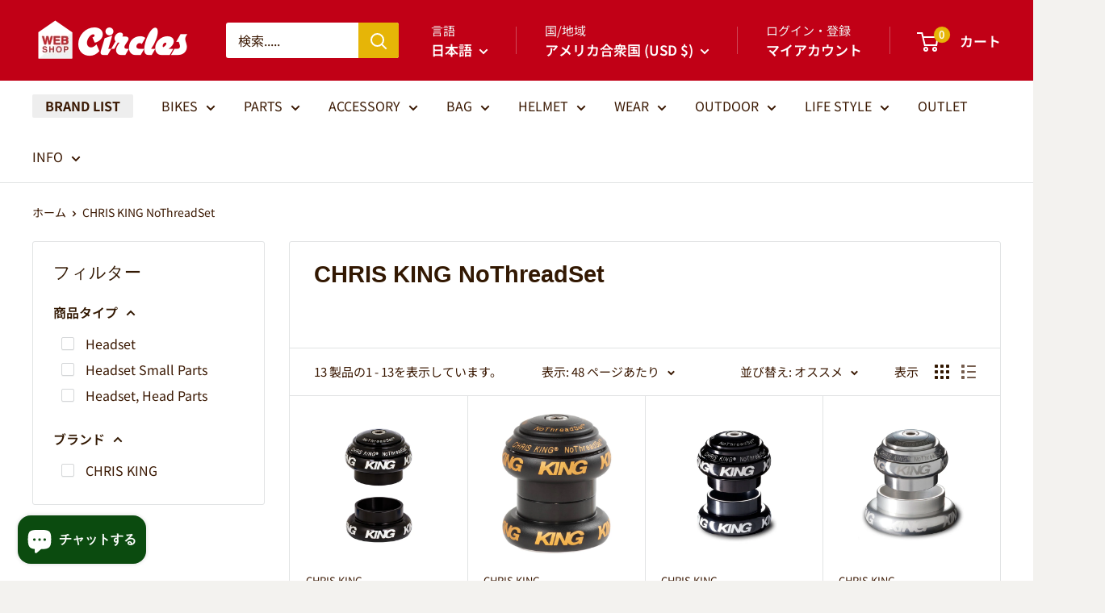

--- FILE ---
content_type: text/html; charset=utf-8
request_url: https://shop.circles-jp.com/collections/chris-king-nothreadset
body_size: 62534
content:
<!doctype html>

<html class="no-js" lang="ja">
  <head>


    <meta charset="utf-8">
    <meta name="viewport" content="width=device-width, initial-scale=1.0, height=device-height, minimum-scale=1.0, maximum-scale=1.0">
    <meta name="theme-color" content="#3a1802">

    <title>CHRIS KING NoThreadSet</title><meta name="description" content=""><link rel="canonical" href="https://shop.circles-jp.com/collections/chris-king-nothreadset"><link rel="shortcut icon" href="//shop.circles-jp.com/cdn/shop/files/favicon-96x96_caa22bce-9310-4589-a0fb-5b0e4f257546_96x96.png?v=1656583174" type="image/png"><link rel="preload" as="style" href="//shop.circles-jp.com/cdn/shop/t/32/assets/theme.css?v=93604157203610123531759308428">
    <link rel="preload" as="script" href="//shop.circles-jp.com/cdn/shop/t/32/assets/theme.js?v=58436354120716407751759308429">
    <link rel="preconnect" href="https://cdn.shopify.com">
    <link rel="preconnect" href="https://fonts.shopifycdn.com">
    <link rel="dns-prefetch" href="https://productreviews.shopifycdn.com">
    <link rel="dns-prefetch" href="https://ajax.googleapis.com">
    <link rel="dns-prefetch" href="https://maps.googleapis.com">
    <link rel="dns-prefetch" href="https://maps.gstatic.com">

    <meta property="og:type" content="website">
  <meta property="og:title" content="CHRIS KING NoThreadSet">
  <meta property="og:image" content="http://shop.circles-jp.com/cdn/shop/products/NoThreadsetBlackBold.jpg?v=1637633542">
  <meta property="og:image:secure_url" content="https://shop.circles-jp.com/cdn/shop/products/NoThreadsetBlackBold.jpg?v=1637633542">
  <meta property="og:image:width" content="2048">
  <meta property="og:image:height" content="2048"><meta property="og:description" content=""><meta property="og:url" content="https://shop.circles-jp.com/collections/chris-king-nothreadset">
<meta property="og:site_name" content="Circles｜サークルズ"><meta name="twitter:card" content="summary"><meta name="twitter:title" content="CHRIS KING NoThreadSet">
  <meta name="twitter:description" content="

">
  <meta name="twitter:image" content="https://shop.circles-jp.com/cdn/shop/products/NoThreadsetBlackBold_600x600_crop_center.jpg?v=1637633542">
    <link rel="preload" href="//shop.circles-jp.com/cdn/fonts/noto_sans_japanese/notosansjapanese_n4.74a6927b879b930fdec4ab8bb6917103ae8bbca9.woff2" as="font" type="font/woff2" crossorigin><style>
  
  @font-face {
  font-family: "Noto Sans Japanese";
  font-weight: 400;
  font-style: normal;
  font-display: swap;
  src: url("//shop.circles-jp.com/cdn/fonts/noto_sans_japanese/notosansjapanese_n4.74a6927b879b930fdec4ab8bb6917103ae8bbca9.woff2") format("woff2"),
       url("//shop.circles-jp.com/cdn/fonts/noto_sans_japanese/notosansjapanese_n4.15630f5c60bcf9ed7de2df9484ab75ddd007c8e2.woff") format("woff");
}

@font-face {
  font-family: "Noto Sans Japanese";
  font-weight: 600;
  font-style: normal;
  font-display: swap;
  src: url("//shop.circles-jp.com/cdn/fonts/noto_sans_japanese/notosansjapanese_n6.4ecbd50569f336533d801e5e5ec08720b2dc1560.woff2") format("woff2"),
       url("//shop.circles-jp.com/cdn/fonts/noto_sans_japanese/notosansjapanese_n6.0185377b54573983f9e0c8025b6d418e15f6a6fd.woff") format("woff");
}



  @font-face {
  font-family: "Noto Sans Japanese";
  font-weight: 700;
  font-style: normal;
  font-display: swap;
  src: url("//shop.circles-jp.com/cdn/fonts/noto_sans_japanese/notosansjapanese_n7.1abda075dc6bf08053b865d23e5712ef6cfa899b.woff2") format("woff2"),
       url("//shop.circles-jp.com/cdn/fonts/noto_sans_japanese/notosansjapanese_n7.aa2be2df2112f4742b97ac4fa9dca5bb760e3ab4.woff") format("woff");
}

  
  

  :root {
    --default-text-font-size : 15px;
    --base-text-font-size    : 16px;
    --heading-font-family    : "system_ui", -apple-system, 'Segoe UI', Roboto, 'Helvetica Neue', 'Noto Sans', 'Liberation Sans', Arial, sans-serif, 'Apple Color Emoji', 'Segoe UI Emoji', 'Segoe UI Symbol', 'Noto Color Emoji';
    --heading-font-weight    : 400;
    --heading-font-style     : normal;
    --text-font-family       : "Noto Sans Japanese", sans-serif;
    --text-font-weight       : 400;
    --text-font-style        : normal;
    --text-font-bolder-weight: 600;
    --text-link-decoration   : underline;

    --text-color               : #3a1802;
    --text-color-rgb           : 58, 24, 2;
    --heading-color            : #321802;
    --border-color             : #e1e3e4;
    --border-color-rgb         : 225, 227, 228;
    --form-border-color        : #d4d6d8;
    --accent-color             : #3a1802;
    --accent-color-rgb         : 58, 24, 2;
    --link-color               : #088ca2;
    --link-color-hover         : #044d59;
    --background               : #f3f2ef;
    --secondary-background     : #ffffff;
    --secondary-background-rgb : 255, 255, 255;
    --accent-background        : rgba(58, 24, 2, 0.08);

    --input-background: #ffffff;

    --error-color       : #c10016;
    --error-background  : rgba(193, 0, 22, 0.07);
    --success-color     : #00aa00;
    --success-background: rgba(0, 170, 0, 0.11);

    --primary-button-background      : #c10016;
    --primary-button-background-rgb  : 193, 0, 22;
    --primary-button-text-color      : #ffffff;
    --secondary-button-background    : #1e2d7d;
    --secondary-button-background-rgb: 30, 45, 125;
    --secondary-button-text-color    : #ffffff;

    --header-background      : #c10016;
    --header-text-color      : #ffffff;
    --header-light-text-color: #f0f0f0;
    --header-border-color    : rgba(240, 240, 240, 0.3);
    --header-accent-color    : #e6b507;

    --footer-background-color:    #e7e2d7;
    --footer-heading-text-color:  #321802;
    --footer-body-text-color:     #3a1802;
    --footer-body-text-color-rgb: 58, 24, 2;
    --footer-accent-color:        #e6b507;
    --footer-accent-color-rgb:    230, 181, 7;
    --footer-border:              none;
    
    --flickity-arrow-color: #abb1b4;--product-on-sale-accent           : #c10016;
    --product-on-sale-accent-rgb       : 193, 0, 22;
    --product-on-sale-color            : #ffffff;
    --product-in-stock-color           : #008a00;
    --product-low-stock-color          : #ee0000;
    --product-sold-out-color           : #8a9297;
    --product-custom-label-1-background: #008a00;
    --product-custom-label-1-color     : #ffffff;
    --product-custom-label-2-background: #00a500;
    --product-custom-label-2-color     : #ffffff;
    --product-review-star-color        : #ffbd00;

    --mobile-container-gutter : 20px;
    --desktop-container-gutter: 40px;

    /* Shopify related variables */
    --payment-terms-background-color: #f3f2ef;
  }
</style>

<script>
  // IE11 does not have support for CSS variables, so we have to polyfill them
  if (!(((window || {}).CSS || {}).supports && window.CSS.supports('(--a: 0)'))) {
    const script = document.createElement('script');
    script.type = 'text/javascript';
    script.src = 'https://cdn.jsdelivr.net/npm/css-vars-ponyfill@2';
    script.onload = function() {
      cssVars({});
    };

    document.getElementsByTagName('head')[0].appendChild(script);
  }
</script>


    <script>window.performance && window.performance.mark && window.performance.mark('shopify.content_for_header.start');</script><meta name="google-site-verification" content="BRPVDlsisQtYhZjY0mLbfHlEeUG3TT_I23UyTGHHCFI">
<meta id="shopify-digital-wallet" name="shopify-digital-wallet" content="/20853661/digital_wallets/dialog">
<meta name="shopify-checkout-api-token" content="2f7e77feef70551f66719a5211525269">
<meta id="in-context-paypal-metadata" data-shop-id="20853661" data-venmo-supported="false" data-environment="production" data-locale="ja_JP" data-paypal-v4="true" data-currency="USD">
<link rel="alternate" type="application/atom+xml" title="Feed" href="/collections/chris-king-nothreadset.atom" />
<link rel="alternate" hreflang="x-default" href="https://shop.circles-jp.com/collections/chris-king-nothreadset">
<link rel="alternate" hreflang="en" href="https://shop.circles-jp.com/en/collections/chris-king-nothreadset">
<link rel="alternate" type="application/json+oembed" href="https://shop.circles-jp.com/collections/chris-king-nothreadset.oembed">
<script async="async" src="/checkouts/internal/preloads.js?locale=ja-US"></script>
<link rel="preconnect" href="https://shop.app" crossorigin="anonymous">
<script async="async" src="https://shop.app/checkouts/internal/preloads.js?locale=ja-US&shop_id=20853661" crossorigin="anonymous"></script>
<script id="apple-pay-shop-capabilities" type="application/json">{"shopId":20853661,"countryCode":"JP","currencyCode":"USD","merchantCapabilities":["supports3DS"],"merchantId":"gid:\/\/shopify\/Shop\/20853661","merchantName":"Circles｜サークルズ","requiredBillingContactFields":["postalAddress","email","phone"],"requiredShippingContactFields":["postalAddress","email","phone"],"shippingType":"shipping","supportedNetworks":["visa","masterCard","amex","jcb","discover"],"total":{"type":"pending","label":"Circles｜サークルズ","amount":"1.00"},"shopifyPaymentsEnabled":true,"supportsSubscriptions":true}</script>
<script id="shopify-features" type="application/json">{"accessToken":"2f7e77feef70551f66719a5211525269","betas":["rich-media-storefront-analytics"],"domain":"shop.circles-jp.com","predictiveSearch":false,"shopId":20853661,"locale":"ja"}</script>
<script>var Shopify = Shopify || {};
Shopify.shop = "circles-jp.myshopify.com";
Shopify.locale = "ja";
Shopify.currency = {"active":"USD","rate":"0.0066190758"};
Shopify.country = "US";
Shopify.theme = {"name":"Warehouse6.6のコピー","id":146713837742,"schema_name":"Warehouse","schema_version":"6.6.0","theme_store_id":871,"role":"main"};
Shopify.theme.handle = "null";
Shopify.theme.style = {"id":null,"handle":null};
Shopify.cdnHost = "shop.circles-jp.com/cdn";
Shopify.routes = Shopify.routes || {};
Shopify.routes.root = "/";</script>
<script type="module">!function(o){(o.Shopify=o.Shopify||{}).modules=!0}(window);</script>
<script>!function(o){function n(){var o=[];function n(){o.push(Array.prototype.slice.apply(arguments))}return n.q=o,n}var t=o.Shopify=o.Shopify||{};t.loadFeatures=n(),t.autoloadFeatures=n()}(window);</script>
<script>
  window.ShopifyPay = window.ShopifyPay || {};
  window.ShopifyPay.apiHost = "shop.app\/pay";
  window.ShopifyPay.redirectState = null;
</script>
<script id="shop-js-analytics" type="application/json">{"pageType":"collection"}</script>
<script defer="defer" async type="module" src="//shop.circles-jp.com/cdn/shopifycloud/shop-js/modules/v2/client.init-shop-cart-sync_CC4YuqVi.ja.esm.js"></script>
<script defer="defer" async type="module" src="//shop.circles-jp.com/cdn/shopifycloud/shop-js/modules/v2/chunk.common_JNsxW_hy.esm.js"></script>
<script type="module">
  await import("//shop.circles-jp.com/cdn/shopifycloud/shop-js/modules/v2/client.init-shop-cart-sync_CC4YuqVi.ja.esm.js");
await import("//shop.circles-jp.com/cdn/shopifycloud/shop-js/modules/v2/chunk.common_JNsxW_hy.esm.js");

  window.Shopify.SignInWithShop?.initShopCartSync?.({"fedCMEnabled":true,"windoidEnabled":true});

</script>
<script>
  window.Shopify = window.Shopify || {};
  if (!window.Shopify.featureAssets) window.Shopify.featureAssets = {};
  window.Shopify.featureAssets['shop-js'] = {"shop-cart-sync":["modules/v2/client.shop-cart-sync_DZKJhNnS.ja.esm.js","modules/v2/chunk.common_JNsxW_hy.esm.js"],"shop-button":["modules/v2/client.shop-button_CtAZ5b04.ja.esm.js","modules/v2/chunk.common_JNsxW_hy.esm.js"],"init-windoid":["modules/v2/client.init-windoid_B2dtFzdB.ja.esm.js","modules/v2/chunk.common_JNsxW_hy.esm.js"],"shop-cash-offers":["modules/v2/client.shop-cash-offers_BFZU_74l.ja.esm.js","modules/v2/chunk.common_JNsxW_hy.esm.js","modules/v2/chunk.modal_Ch6XzNAh.esm.js"],"init-fed-cm":["modules/v2/client.init-fed-cm_BS1RZQwM.ja.esm.js","modules/v2/chunk.common_JNsxW_hy.esm.js"],"init-shop-email-lookup-coordinator":["modules/v2/client.init-shop-email-lookup-coordinator_CdmTNhge.ja.esm.js","modules/v2/chunk.common_JNsxW_hy.esm.js"],"shop-toast-manager":["modules/v2/client.shop-toast-manager_DT16empF.ja.esm.js","modules/v2/chunk.common_JNsxW_hy.esm.js"],"shop-login-button":["modules/v2/client.shop-login-button_DGYhW4Oo.ja.esm.js","modules/v2/chunk.common_JNsxW_hy.esm.js","modules/v2/chunk.modal_Ch6XzNAh.esm.js"],"pay-button":["modules/v2/client.pay-button_Cy3iYUOh.ja.esm.js","modules/v2/chunk.common_JNsxW_hy.esm.js"],"init-shop-cart-sync":["modules/v2/client.init-shop-cart-sync_CC4YuqVi.ja.esm.js","modules/v2/chunk.common_JNsxW_hy.esm.js"],"init-customer-accounts-sign-up":["modules/v2/client.init-customer-accounts-sign-up_BeUomgJ_.ja.esm.js","modules/v2/client.shop-login-button_DGYhW4Oo.ja.esm.js","modules/v2/chunk.common_JNsxW_hy.esm.js","modules/v2/chunk.modal_Ch6XzNAh.esm.js"],"avatar":["modules/v2/client.avatar_BTnouDA3.ja.esm.js"],"init-customer-accounts":["modules/v2/client.init-customer-accounts_D-4kOVRU.ja.esm.js","modules/v2/client.shop-login-button_DGYhW4Oo.ja.esm.js","modules/v2/chunk.common_JNsxW_hy.esm.js","modules/v2/chunk.modal_Ch6XzNAh.esm.js"],"init-shop-for-new-customer-accounts":["modules/v2/client.init-shop-for-new-customer-accounts_Ss5jXvrw.ja.esm.js","modules/v2/client.shop-login-button_DGYhW4Oo.ja.esm.js","modules/v2/chunk.common_JNsxW_hy.esm.js","modules/v2/chunk.modal_Ch6XzNAh.esm.js"],"checkout-modal":["modules/v2/client.checkout-modal_HhZhsXK2.ja.esm.js","modules/v2/chunk.common_JNsxW_hy.esm.js","modules/v2/chunk.modal_Ch6XzNAh.esm.js"],"shop-follow-button":["modules/v2/client.shop-follow-button_i8-bImU4.ja.esm.js","modules/v2/chunk.common_JNsxW_hy.esm.js","modules/v2/chunk.modal_Ch6XzNAh.esm.js"],"shop-login":["modules/v2/client.shop-login_DEdkq41m.ja.esm.js","modules/v2/chunk.common_JNsxW_hy.esm.js","modules/v2/chunk.modal_Ch6XzNAh.esm.js"],"lead-capture":["modules/v2/client.lead-capture_D_Xx6Tri.ja.esm.js","modules/v2/chunk.common_JNsxW_hy.esm.js","modules/v2/chunk.modal_Ch6XzNAh.esm.js"],"payment-terms":["modules/v2/client.payment-terms_aSiaBYfH.ja.esm.js","modules/v2/chunk.common_JNsxW_hy.esm.js","modules/v2/chunk.modal_Ch6XzNAh.esm.js"]};
</script>
<script>(function() {
  var isLoaded = false;
  function asyncLoad() {
    if (isLoaded) return;
    isLoaded = true;
    var urls = ["https:\/\/cdn.ordersify.com\/sdk\/v2\/ordersify-shopify.min.js?shop=circles-jp.myshopify.com","https:\/\/cdn2.recomaticapp.com\/assets\/recomatic2-2-063abcd3484bd44647516b2fbc04d61d093e4d399cd4d8c1c7b1a611231b9a80.js?shop=circles-jp.myshopify.com"];
    for (var i = 0; i < urls.length; i++) {
      var s = document.createElement('script');
      s.type = 'text/javascript';
      s.async = true;
      s.src = urls[i];
      var x = document.getElementsByTagName('script')[0];
      x.parentNode.insertBefore(s, x);
    }
  };
  if(window.attachEvent) {
    window.attachEvent('onload', asyncLoad);
  } else {
    window.addEventListener('load', asyncLoad, false);
  }
})();</script>
<script id="__st">var __st={"a":20853661,"offset":32400,"reqid":"5af8f367-fc8c-4422-a4c9-0cf33813d075-1762907020","pageurl":"shop.circles-jp.com\/collections\/chris-king-nothreadset","u":"5718941b74cf","p":"collection","rtyp":"collection","rid":262869811374};</script>
<script>window.ShopifyPaypalV4VisibilityTracking = true;</script>
<script id="captcha-bootstrap">!function(){'use strict';const t='contact',e='account',n='new_comment',o=[[t,t],['blogs',n],['comments',n],[t,'customer']],c=[[e,'customer_login'],[e,'guest_login'],[e,'recover_customer_password'],[e,'create_customer']],r=t=>t.map((([t,e])=>`form[action*='/${t}']:not([data-nocaptcha='true']) input[name='form_type'][value='${e}']`)).join(','),a=t=>()=>t?[...document.querySelectorAll(t)].map((t=>t.form)):[];function s(){const t=[...o],e=r(t);return a(e)}const i='password',u='form_key',d=['recaptcha-v3-token','g-recaptcha-response','h-captcha-response',i],f=()=>{try{return window.sessionStorage}catch{return}},m='__shopify_v',_=t=>t.elements[u];function p(t,e,n=!1){try{const o=window.sessionStorage,c=JSON.parse(o.getItem(e)),{data:r}=function(t){const{data:e,action:n}=t;return t[m]||n?{data:e,action:n}:{data:t,action:n}}(c);for(const[e,n]of Object.entries(r))t.elements[e]&&(t.elements[e].value=n);n&&o.removeItem(e)}catch(o){console.error('form repopulation failed',{error:o})}}const l='form_type',E='cptcha';function T(t){t.dataset[E]=!0}const w=window,h=w.document,L='Shopify',v='ce_forms',y='captcha';let A=!1;((t,e)=>{const n=(g='f06e6c50-85a8-45c8-87d0-21a2b65856fe',I='https://cdn.shopify.com/shopifycloud/storefront-forms-hcaptcha/ce_storefront_forms_captcha_hcaptcha.v1.5.2.iife.js',D={infoText:'hCaptchaによる保護',privacyText:'プライバシー',termsText:'利用規約'},(t,e,n)=>{const o=w[L][v],c=o.bindForm;if(c)return c(t,g,e,D).then(n);var r;o.q.push([[t,g,e,D],n]),r=I,A||(h.body.append(Object.assign(h.createElement('script'),{id:'captcha-provider',async:!0,src:r})),A=!0)});var g,I,D;w[L]=w[L]||{},w[L][v]=w[L][v]||{},w[L][v].q=[],w[L][y]=w[L][y]||{},w[L][y].protect=function(t,e){n(t,void 0,e),T(t)},Object.freeze(w[L][y]),function(t,e,n,w,h,L){const[v,y,A,g]=function(t,e,n){const i=e?o:[],u=t?c:[],d=[...i,...u],f=r(d),m=r(i),_=r(d.filter((([t,e])=>n.includes(e))));return[a(f),a(m),a(_),s()]}(w,h,L),I=t=>{const e=t.target;return e instanceof HTMLFormElement?e:e&&e.form},D=t=>v().includes(t);t.addEventListener('submit',(t=>{const e=I(t);if(!e)return;const n=D(e)&&!e.dataset.hcaptchaBound&&!e.dataset.recaptchaBound,o=_(e),c=g().includes(e)&&(!o||!o.value);(n||c)&&t.preventDefault(),c&&!n&&(function(t){try{if(!f())return;!function(t){const e=f();if(!e)return;const n=_(t);if(!n)return;const o=n.value;o&&e.removeItem(o)}(t);const e=Array.from(Array(32),(()=>Math.random().toString(36)[2])).join('');!function(t,e){_(t)||t.append(Object.assign(document.createElement('input'),{type:'hidden',name:u})),t.elements[u].value=e}(t,e),function(t,e){const n=f();if(!n)return;const o=[...t.querySelectorAll(`input[type='${i}']`)].map((({name:t})=>t)),c=[...d,...o],r={};for(const[a,s]of new FormData(t).entries())c.includes(a)||(r[a]=s);n.setItem(e,JSON.stringify({[m]:1,action:t.action,data:r}))}(t,e)}catch(e){console.error('failed to persist form',e)}}(e),e.submit())}));const S=(t,e)=>{t&&!t.dataset[E]&&(n(t,e.some((e=>e===t))),T(t))};for(const o of['focusin','change'])t.addEventListener(o,(t=>{const e=I(t);D(e)&&S(e,y())}));const B=e.get('form_key'),M=e.get(l),P=B&&M;t.addEventListener('DOMContentLoaded',(()=>{const t=y();if(P)for(const e of t)e.elements[l].value===M&&p(e,B);[...new Set([...A(),...v().filter((t=>'true'===t.dataset.shopifyCaptcha))])].forEach((e=>S(e,t)))}))}(h,new URLSearchParams(w.location.search),n,t,e,['guest_login'])})(!0,!0)}();</script>
<script integrity="sha256-52AcMU7V7pcBOXWImdc/TAGTFKeNjmkeM1Pvks/DTgc=" data-source-attribution="shopify.loadfeatures" defer="defer" src="//shop.circles-jp.com/cdn/shopifycloud/storefront/assets/storefront/load_feature-81c60534.js" crossorigin="anonymous"></script>
<script crossorigin="anonymous" defer="defer" src="//shop.circles-jp.com/cdn/shopifycloud/storefront/assets/shopify_pay/storefront-65b4c6d7.js?v=20250812"></script>
<script data-source-attribution="shopify.dynamic_checkout.dynamic.init">var Shopify=Shopify||{};Shopify.PaymentButton=Shopify.PaymentButton||{isStorefrontPortableWallets:!0,init:function(){window.Shopify.PaymentButton.init=function(){};var t=document.createElement("script");t.src="https://shop.circles-jp.com/cdn/shopifycloud/portable-wallets/latest/portable-wallets.ja.js",t.type="module",document.head.appendChild(t)}};
</script>
<script data-source-attribution="shopify.dynamic_checkout.buyer_consent">
  function portableWalletsHideBuyerConsent(e){var t=document.getElementById("shopify-buyer-consent"),n=document.getElementById("shopify-subscription-policy-button");t&&n&&(t.classList.add("hidden"),t.setAttribute("aria-hidden","true"),n.removeEventListener("click",e))}function portableWalletsShowBuyerConsent(e){var t=document.getElementById("shopify-buyer-consent"),n=document.getElementById("shopify-subscription-policy-button");t&&n&&(t.classList.remove("hidden"),t.removeAttribute("aria-hidden"),n.addEventListener("click",e))}window.Shopify?.PaymentButton&&(window.Shopify.PaymentButton.hideBuyerConsent=portableWalletsHideBuyerConsent,window.Shopify.PaymentButton.showBuyerConsent=portableWalletsShowBuyerConsent);
</script>
<script data-source-attribution="shopify.dynamic_checkout.cart.bootstrap">document.addEventListener("DOMContentLoaded",(function(){function t(){return document.querySelector("shopify-accelerated-checkout-cart, shopify-accelerated-checkout")}if(t())Shopify.PaymentButton.init();else{new MutationObserver((function(e,n){t()&&(Shopify.PaymentButton.init(),n.disconnect())})).observe(document.body,{childList:!0,subtree:!0})}}));
</script>
<script id='scb4127' type='text/javascript' async='' src='https://shop.circles-jp.com/cdn/shopifycloud/privacy-banner/storefront-banner.js'></script><link id="shopify-accelerated-checkout-styles" rel="stylesheet" media="screen" href="https://shop.circles-jp.com/cdn/shopifycloud/portable-wallets/latest/accelerated-checkout-backwards-compat.css" crossorigin="anonymous">
<style id="shopify-accelerated-checkout-cart">
        #shopify-buyer-consent {
  margin-top: 1em;
  display: inline-block;
  width: 100%;
}

#shopify-buyer-consent.hidden {
  display: none;
}

#shopify-subscription-policy-button {
  background: none;
  border: none;
  padding: 0;
  text-decoration: underline;
  font-size: inherit;
  cursor: pointer;
}

#shopify-subscription-policy-button::before {
  box-shadow: none;
}

      </style>

<script>window.performance && window.performance.mark && window.performance.mark('shopify.content_for_header.end');</script>

    <link rel="stylesheet" href="//shop.circles-jp.com/cdn/shop/t/32/assets/theme.css?v=93604157203610123531759308428">

    <script type="application/ld+json">
  {
    "@context": "https://schema.org",
    "@type": "BreadcrumbList",
    "itemListElement": [{
        "@type": "ListItem",
        "position": 1,
        "name": "ホーム",
        "item": "https://shop.circles-jp.com"
      },{
            "@type": "ListItem",
            "position": 2,
            "name": "CHRIS KING NoThreadSet",
            "item": "https://shop.circles-jp.com/collections/chris-king-nothreadset"
          }]
  }
</script>


    <script>
      // UA判定用の追加js 送料の告知が終わったら消すかも
  fetch('https://ipapi.co/json/')
    .then(response => response.json())
    .then(data => {
      if (data.country_code === 'US') {
        const warning = document.getElementById('us-shipping-warning');
        if (warning) warning.style.display = 'block';
      }
    });
</script>


    <script>
      // This allows to expose several variables to the global scope, to be used in scripts
      window.theme = {
        pageType: "collection",
        cartCount: 0,
        moneyFormat: "${{amount}}",
        moneyWithCurrencyFormat: "${{amount}} USD",
        currencyCodeEnabled: false,
        showDiscount: false,
        discountMode: "percentage",
        cartType: "drawer"
      };

      window.routes = {
        rootUrl: "\/",
        rootUrlWithoutSlash: '',
        cartUrl: "\/cart",
        cartAddUrl: "\/cart\/add",
        cartChangeUrl: "\/cart\/change",
        searchUrl: "\/search",
        productRecommendationsUrl: "\/recommendations\/products"
      };

      window.languages = {
        productRegularPrice: "通常価格",
        productSalePrice: "販売価格",
        collectionOnSaleLabel: "{{savings}}off",
        productFormUnavailable: "利用できません",
        productFormAddToCart: "カートに追加",
        productFormPreOrder: "予約注文",
        productFormSoldOut: "完売",
        productAdded: "カートに追加されました",
        productAddedShort: "追加されました",
        shippingEstimatorNoResults: "記載住所への配送方法が不明です",
        shippingEstimatorOneResult: "配送方法は１つです：",
        shippingEstimatorMultipleResults: "配送方法が{{count}}つあります：",
        shippingEstimatorErrors: "エラーがあります："
      };

      document.documentElement.className = document.documentElement.className.replace('no-js', 'js');
    </script><script src="//shop.circles-jp.com/cdn/shop/t/32/assets/theme.js?v=58436354120716407751759308429" defer></script>
    <script src="//shop.circles-jp.com/cdn/shop/t/32/assets/custom.js?v=102476495355921946141759308423" defer></script><script>
        (function () {
          window.onpageshow = function() {
            // We force re-freshing the cart content onpageshow, as most browsers will serve a cache copy when hitting the
            // back button, which cause staled data
            document.documentElement.dispatchEvent(new CustomEvent('cart:refresh', {
              bubbles: true,
              detail: {scrollToTop: false}
            }));
          };
        })();
      </script><!-- BEGIN app block: shopify://apps/marsello-loyalty-email-sms/blocks/widget/2f8afca8-ebe2-41cc-a30f-c0ab7d4ac8be --><script>
  (function () {
    var w = window;
    var d = document;
    var l = function () {
      var data = btoa(
        JSON.stringify({
          Provider: 0,
          SiteIdentifier: 'circles-jp.myshopify.com',
          CustomerIdentifier: '',
          Timestamp: 'fe5b2b6718321a362317d578abbe882553707a40fbb23c695e58e67048e6aea4',
        })
      );
      w.marselloSettings = { token: data };
      var listener = function (event) {
        if (event.data == 'signup') {
          window.location.href = '/account/register';
        } else if (event.data == 'signin') {
          window.location.href = '/account/login';
        } else if (event.data == 'logout') {
          window.location.href = '/account/logout';
        }
      };
      window.addEventListener('message', listener, false);
      var s = d.createElement('script');
      s.type = 'text/javascript';
      s.async = true;
      s.src = 'https://pos.marsello.app/widget/circles-jp.myshopify.com';
      //s.src = 'https://localhost:44464/widget/circles-jp.myshopify.com';
      var x = d.getElementsByTagName('head')[0].childNodes[0];
      x.parentNode.insertBefore(s, x);
    };
    if (document.readyState === 'complete') {
      l();
    } else if (w.attachEvent) {
      w.attachEvent('onload', l);
    } else {
      w.addEventListener('load', l, false);
    }
  })();
</script>



<!-- END app block --><script src="https://cdn.shopify.com/extensions/019a73a5-ff7d-79c4-9e8c-be2725ce938c/servicify-appointments-382/assets/embedInit.js" type="text/javascript" defer="defer"></script>
<link href="https://cdn.shopify.com/extensions/019a73a5-ff7d-79c4-9e8c-be2725ce938c/servicify-appointments-382/assets/style.css" rel="stylesheet" type="text/css" media="all">
<script src="https://cdn.shopify.com/extensions/7bc9bb47-adfa-4267-963e-cadee5096caf/inbox-1252/assets/inbox-chat-loader.js" type="text/javascript" defer="defer"></script>
<script src="https://cdn.shopify.com/extensions/0d820108-3ce0-4af0-b465-53058c9cd8a9/ordersify-restocked-alerts-13/assets/ordersify.min.js" type="text/javascript" defer="defer"></script>
<link href="https://cdn.shopify.com/extensions/0d820108-3ce0-4af0-b465-53058c9cd8a9/ordersify-restocked-alerts-13/assets/ordersify.min.css" rel="stylesheet" type="text/css" media="all">
<link href="https://monorail-edge.shopifysvc.com" rel="dns-prefetch">
<script>(function(){if ("sendBeacon" in navigator && "performance" in window) {try {var session_token_from_headers = performance.getEntriesByType('navigation')[0].serverTiming.find(x => x.name == '_s').description;} catch {var session_token_from_headers = undefined;}var session_cookie_matches = document.cookie.match(/_shopify_s=([^;]*)/);var session_token_from_cookie = session_cookie_matches && session_cookie_matches.length === 2 ? session_cookie_matches[1] : "";var session_token = session_token_from_headers || session_token_from_cookie || "";function handle_abandonment_event(e) {var entries = performance.getEntries().filter(function(entry) {return /monorail-edge.shopifysvc.com/.test(entry.name);});if (!window.abandonment_tracked && entries.length === 0) {window.abandonment_tracked = true;var currentMs = Date.now();var navigation_start = performance.timing.navigationStart;var payload = {shop_id: 20853661,url: window.location.href,navigation_start,duration: currentMs - navigation_start,session_token,page_type: "collection"};window.navigator.sendBeacon("https://monorail-edge.shopifysvc.com/v1/produce", JSON.stringify({schema_id: "online_store_buyer_site_abandonment/1.1",payload: payload,metadata: {event_created_at_ms: currentMs,event_sent_at_ms: currentMs}}));}}window.addEventListener('pagehide', handle_abandonment_event);}}());</script>
<script id="web-pixels-manager-setup">(function e(e,d,r,n,o){if(void 0===o&&(o={}),!Boolean(null===(a=null===(i=window.Shopify)||void 0===i?void 0:i.analytics)||void 0===a?void 0:a.replayQueue)){var i,a;window.Shopify=window.Shopify||{};var t=window.Shopify;t.analytics=t.analytics||{};var s=t.analytics;s.replayQueue=[],s.publish=function(e,d,r){return s.replayQueue.push([e,d,r]),!0};try{self.performance.mark("wpm:start")}catch(e){}var l=function(){var e={modern:/Edge?\/(1{2}[4-9]|1[2-9]\d|[2-9]\d{2}|\d{4,})\.\d+(\.\d+|)|Firefox\/(1{2}[4-9]|1[2-9]\d|[2-9]\d{2}|\d{4,})\.\d+(\.\d+|)|Chrom(ium|e)\/(9{2}|\d{3,})\.\d+(\.\d+|)|(Maci|X1{2}).+ Version\/(15\.\d+|(1[6-9]|[2-9]\d|\d{3,})\.\d+)([,.]\d+|)( \(\w+\)|)( Mobile\/\w+|) Safari\/|Chrome.+OPR\/(9{2}|\d{3,})\.\d+\.\d+|(CPU[ +]OS|iPhone[ +]OS|CPU[ +]iPhone|CPU IPhone OS|CPU iPad OS)[ +]+(15[._]\d+|(1[6-9]|[2-9]\d|\d{3,})[._]\d+)([._]\d+|)|Android:?[ /-](13[3-9]|1[4-9]\d|[2-9]\d{2}|\d{4,})(\.\d+|)(\.\d+|)|Android.+Firefox\/(13[5-9]|1[4-9]\d|[2-9]\d{2}|\d{4,})\.\d+(\.\d+|)|Android.+Chrom(ium|e)\/(13[3-9]|1[4-9]\d|[2-9]\d{2}|\d{4,})\.\d+(\.\d+|)|SamsungBrowser\/([2-9]\d|\d{3,})\.\d+/,legacy:/Edge?\/(1[6-9]|[2-9]\d|\d{3,})\.\d+(\.\d+|)|Firefox\/(5[4-9]|[6-9]\d|\d{3,})\.\d+(\.\d+|)|Chrom(ium|e)\/(5[1-9]|[6-9]\d|\d{3,})\.\d+(\.\d+|)([\d.]+$|.*Safari\/(?![\d.]+ Edge\/[\d.]+$))|(Maci|X1{2}).+ Version\/(10\.\d+|(1[1-9]|[2-9]\d|\d{3,})\.\d+)([,.]\d+|)( \(\w+\)|)( Mobile\/\w+|) Safari\/|Chrome.+OPR\/(3[89]|[4-9]\d|\d{3,})\.\d+\.\d+|(CPU[ +]OS|iPhone[ +]OS|CPU[ +]iPhone|CPU IPhone OS|CPU iPad OS)[ +]+(10[._]\d+|(1[1-9]|[2-9]\d|\d{3,})[._]\d+)([._]\d+|)|Android:?[ /-](13[3-9]|1[4-9]\d|[2-9]\d{2}|\d{4,})(\.\d+|)(\.\d+|)|Mobile Safari.+OPR\/([89]\d|\d{3,})\.\d+\.\d+|Android.+Firefox\/(13[5-9]|1[4-9]\d|[2-9]\d{2}|\d{4,})\.\d+(\.\d+|)|Android.+Chrom(ium|e)\/(13[3-9]|1[4-9]\d|[2-9]\d{2}|\d{4,})\.\d+(\.\d+|)|Android.+(UC? ?Browser|UCWEB|U3)[ /]?(15\.([5-9]|\d{2,})|(1[6-9]|[2-9]\d|\d{3,})\.\d+)\.\d+|SamsungBrowser\/(5\.\d+|([6-9]|\d{2,})\.\d+)|Android.+MQ{2}Browser\/(14(\.(9|\d{2,})|)|(1[5-9]|[2-9]\d|\d{3,})(\.\d+|))(\.\d+|)|K[Aa][Ii]OS\/(3\.\d+|([4-9]|\d{2,})\.\d+)(\.\d+|)/},d=e.modern,r=e.legacy,n=navigator.userAgent;return n.match(d)?"modern":n.match(r)?"legacy":"unknown"}(),u="modern"===l?"modern":"legacy",c=(null!=n?n:{modern:"",legacy:""})[u],f=function(e){return[e.baseUrl,"/wpm","/b",e.hashVersion,"modern"===e.buildTarget?"m":"l",".js"].join("")}({baseUrl:d,hashVersion:r,buildTarget:u}),m=function(e){var d=e.version,r=e.bundleTarget,n=e.surface,o=e.pageUrl,i=e.monorailEndpoint;return{emit:function(e){var a=e.status,t=e.errorMsg,s=(new Date).getTime(),l=JSON.stringify({metadata:{event_sent_at_ms:s},events:[{schema_id:"web_pixels_manager_load/3.1",payload:{version:d,bundle_target:r,page_url:o,status:a,surface:n,error_msg:t},metadata:{event_created_at_ms:s}}]});if(!i)return console&&console.warn&&console.warn("[Web Pixels Manager] No Monorail endpoint provided, skipping logging."),!1;try{return self.navigator.sendBeacon.bind(self.navigator)(i,l)}catch(e){}var u=new XMLHttpRequest;try{return u.open("POST",i,!0),u.setRequestHeader("Content-Type","text/plain"),u.send(l),!0}catch(e){return console&&console.warn&&console.warn("[Web Pixels Manager] Got an unhandled error while logging to Monorail."),!1}}}}({version:r,bundleTarget:l,surface:e.surface,pageUrl:self.location.href,monorailEndpoint:e.monorailEndpoint});try{o.browserTarget=l,function(e){var d=e.src,r=e.async,n=void 0===r||r,o=e.onload,i=e.onerror,a=e.sri,t=e.scriptDataAttributes,s=void 0===t?{}:t,l=document.createElement("script"),u=document.querySelector("head"),c=document.querySelector("body");if(l.async=n,l.src=d,a&&(l.integrity=a,l.crossOrigin="anonymous"),s)for(var f in s)if(Object.prototype.hasOwnProperty.call(s,f))try{l.dataset[f]=s[f]}catch(e){}if(o&&l.addEventListener("load",o),i&&l.addEventListener("error",i),u)u.appendChild(l);else{if(!c)throw new Error("Did not find a head or body element to append the script");c.appendChild(l)}}({src:f,async:!0,onload:function(){if(!function(){var e,d;return Boolean(null===(d=null===(e=window.Shopify)||void 0===e?void 0:e.analytics)||void 0===d?void 0:d.initialized)}()){var d=window.webPixelsManager.init(e)||void 0;if(d){var r=window.Shopify.analytics;r.replayQueue.forEach((function(e){var r=e[0],n=e[1],o=e[2];d.publishCustomEvent(r,n,o)})),r.replayQueue=[],r.publish=d.publishCustomEvent,r.visitor=d.visitor,r.initialized=!0}}},onerror:function(){return m.emit({status:"failed",errorMsg:"".concat(f," has failed to load")})},sri:function(e){var d=/^sha384-[A-Za-z0-9+/=]+$/;return"string"==typeof e&&d.test(e)}(c)?c:"",scriptDataAttributes:o}),m.emit({status:"loading"})}catch(e){m.emit({status:"failed",errorMsg:(null==e?void 0:e.message)||"Unknown error"})}}})({shopId: 20853661,storefrontBaseUrl: "https://shop.circles-jp.com",extensionsBaseUrl: "https://extensions.shopifycdn.com/cdn/shopifycloud/web-pixels-manager",monorailEndpoint: "https://monorail-edge.shopifysvc.com/unstable/produce_batch",surface: "storefront-renderer",enabledBetaFlags: ["2dca8a86"],webPixelsConfigList: [{"id":"511410350","configuration":"{\"config\":\"{\\\"pixel_id\\\":\\\"G-TTKJ3WCE14\\\",\\\"target_country\\\":\\\"JP\\\",\\\"gtag_events\\\":[{\\\"type\\\":\\\"begin_checkout\\\",\\\"action_label\\\":\\\"G-TTKJ3WCE14\\\"},{\\\"type\\\":\\\"search\\\",\\\"action_label\\\":\\\"G-TTKJ3WCE14\\\"},{\\\"type\\\":\\\"view_item\\\",\\\"action_label\\\":[\\\"G-TTKJ3WCE14\\\",\\\"MC-3CRL87ET36\\\"]},{\\\"type\\\":\\\"purchase\\\",\\\"action_label\\\":[\\\"G-TTKJ3WCE14\\\",\\\"MC-3CRL87ET36\\\"]},{\\\"type\\\":\\\"page_view\\\",\\\"action_label\\\":[\\\"G-TTKJ3WCE14\\\",\\\"MC-3CRL87ET36\\\"]},{\\\"type\\\":\\\"add_payment_info\\\",\\\"action_label\\\":\\\"G-TTKJ3WCE14\\\"},{\\\"type\\\":\\\"add_to_cart\\\",\\\"action_label\\\":\\\"G-TTKJ3WCE14\\\"}],\\\"enable_monitoring_mode\\\":false}\"}","eventPayloadVersion":"v1","runtimeContext":"OPEN","scriptVersion":"b2a88bafab3e21179ed38636efcd8a93","type":"APP","apiClientId":1780363,"privacyPurposes":[],"dataSharingAdjustments":{"protectedCustomerApprovalScopes":["read_customer_address","read_customer_email","read_customer_name","read_customer_personal_data","read_customer_phone"]}},{"id":"193364142","configuration":"{\"pixel_id\":\"268231798007854\",\"pixel_type\":\"facebook_pixel\",\"metaapp_system_user_token\":\"-\"}","eventPayloadVersion":"v1","runtimeContext":"OPEN","scriptVersion":"ca16bc87fe92b6042fbaa3acc2fbdaa6","type":"APP","apiClientId":2329312,"privacyPurposes":["ANALYTICS","MARKETING","SALE_OF_DATA"],"dataSharingAdjustments":{"protectedCustomerApprovalScopes":["read_customer_address","read_customer_email","read_customer_name","read_customer_personal_data","read_customer_phone"]}},{"id":"shopify-app-pixel","configuration":"{}","eventPayloadVersion":"v1","runtimeContext":"STRICT","scriptVersion":"0450","apiClientId":"shopify-pixel","type":"APP","privacyPurposes":["ANALYTICS","MARKETING"]},{"id":"shopify-custom-pixel","eventPayloadVersion":"v1","runtimeContext":"LAX","scriptVersion":"0450","apiClientId":"shopify-pixel","type":"CUSTOM","privacyPurposes":["ANALYTICS","MARKETING"]}],isMerchantRequest: false,initData: {"shop":{"name":"Circles｜サークルズ","paymentSettings":{"currencyCode":"JPY"},"myshopifyDomain":"circles-jp.myshopify.com","countryCode":"JP","storefrontUrl":"https:\/\/shop.circles-jp.com"},"customer":null,"cart":null,"checkout":null,"productVariants":[],"purchasingCompany":null},},"https://shop.circles-jp.com/cdn","ae1676cfwd2530674p4253c800m34e853cb",{"modern":"","legacy":""},{"shopId":"20853661","storefrontBaseUrl":"https:\/\/shop.circles-jp.com","extensionBaseUrl":"https:\/\/extensions.shopifycdn.com\/cdn\/shopifycloud\/web-pixels-manager","surface":"storefront-renderer","enabledBetaFlags":"[\"2dca8a86\"]","isMerchantRequest":"false","hashVersion":"ae1676cfwd2530674p4253c800m34e853cb","publish":"custom","events":"[[\"page_viewed\",{}],[\"collection_viewed\",{\"collection\":{\"id\":\"262869811374\",\"title\":\"CHRIS KING NoThreadSet\",\"productVariants\":[{\"price\":{\"amount\":224.0,\"currencyCode\":\"USD\"},\"product\":{\"title\":\"CHRIS KING NoThreadSet 1-1\/8\\\"\",\"vendor\":\"CHRIS KING\",\"id\":\"4108213289065\",\"untranslatedTitle\":\"CHRIS KING NoThreadSet 1-1\/8\\\"\",\"url\":\"\/products\/ck-1-1-8-nothreadset-headsets-bold\",\"type\":\"Headset, Head Parts\"},\"id\":\"30173185802345\",\"image\":{\"src\":\"\/\/shop.circles-jp.com\/cdn\/shop\/products\/NoThreadsetBlackBold.jpg?v=1637633542\"},\"sku\":\"BHB1\",\"title\":\"Black \/ Bold\",\"untranslatedTitle\":\"Black \/ Bold\"},{\"price\":{\"amount\":263.0,\"currencyCode\":\"USD\"},\"product\":{\"title\":\"CHRIS KING NoThreadSet Two Tone Black Gold\",\"vendor\":\"CHRIS KING\",\"id\":\"6605815349422\",\"untranslatedTitle\":\"CHRIS KING NoThreadSet Two Tone Black Gold\",\"url\":\"\/products\/chris-king-nothreadset-two-tone-black-gold\",\"type\":\"Headset, Head Parts\"},\"id\":\"39495315161262\",\"image\":{\"src\":\"\/\/shop.circles-jp.com\/cdn\/shop\/products\/15DSC_6998.jpg?v=1617679055\"},\"sku\":\"BJBY\",\"title\":\"Tapered 1.25\\\"\",\"untranslatedTitle\":\"Tapered 1.25\\\"\"},{\"price\":{\"amount\":224.0,\"currencyCode\":\"USD\"},\"product\":{\"title\":\"CHRIS KING NoThreadSet 1\\\"\",\"vendor\":\"CHRIS KING\",\"id\":\"4108217909353\",\"untranslatedTitle\":\"CHRIS KING NoThreadSet 1\\\"\",\"url\":\"\/products\/ck-nothreadset-1\",\"type\":\"Headset, Head Parts\"},\"id\":\"30173211000937\",\"image\":{\"src\":\"\/\/shop.circles-jp.com\/cdn\/shop\/products\/FB0044-2048_2048x2048_84713a4b-6c3e-4e37-a676-2156224c576d.jpg?v=1590822079\"},\"sku\":\"BGB1\",\"title\":\"Black \/ Bold\",\"untranslatedTitle\":\"Black \/ Bold\"},{\"price\":{\"amount\":224.0,\"currencyCode\":\"USD\"},\"product\":{\"title\":\"CHRIS KING NoThreadSet Tapered 1.5\\\"\",\"vendor\":\"CHRIS KING\",\"id\":\"4108217417833\",\"untranslatedTitle\":\"CHRIS KING NoThreadSet Tapered 1.5\\\"\",\"url\":\"\/products\/ck-no-threadset-tapered-1-5\",\"type\":\"Headset, Head Parts\"},\"id\":\"30173207429225\",\"image\":{\"src\":\"\/\/shop.circles-jp.com\/cdn\/shop\/products\/FS0150-2048_2048x2048_047ad706-1d5c-49d6-846e-ed92ca57de6e.jpg?v=1708503369\"},\"sku\":\"BKS1\",\"title\":\"Silver\",\"untranslatedTitle\":\"Silver\"},{\"price\":{\"amount\":224.0,\"currencyCode\":\"USD\"},\"product\":{\"title\":\"CHRIS KING NoThreadSet Tapered 1-1\/4\\\"\",\"vendor\":\"CHRIS KING\",\"id\":\"4108217483369\",\"untranslatedTitle\":\"CHRIS KING NoThreadSet Tapered 1-1\/4\\\"\",\"url\":\"\/products\/ck-nothreadset-tapered-1-25\",\"type\":\"Headset, Head Parts\"},\"id\":\"30173208510569\",\"image\":{\"src\":\"\/\/shop.circles-jp.com\/cdn\/shop\/products\/Tapered1.25Silver.jpg?v=1708505850\"},\"sku\":\"BJS1\",\"title\":\"Silver\",\"untranslatedTitle\":\"Silver\"},{\"price\":{\"amount\":34.0,\"currencyCode\":\"USD\"},\"product\":{\"title\":\"CHRIS KING Bearing Cap 1-1\/8\\\" NoThreadSet GripLock\",\"vendor\":\"CHRIS KING\",\"id\":\"4176509730921\",\"untranslatedTitle\":\"CHRIS KING Bearing Cap 1-1\/8\\\" NoThreadSet GripLock\",\"url\":\"\/products\/ck-bearing-cap-1-1-8-nothreadset-griplock\",\"type\":\"Headset Small Parts\"},\"id\":\"30329504890985\",\"image\":{\"src\":\"\/\/shop.circles-jp.com\/cdn\/shop\/products\/DSC03180-Edit-Edit.jpg?v=1571610869\"},\"sku\":\"PHS710B\",\"title\":\"Black Bold\",\"untranslatedTitle\":\"Black Bold\"},{\"price\":{\"amount\":224.0,\"currencyCode\":\"USD\"},\"product\":{\"title\":\"CHRIS KING NoThreadSet 1-1\/4\\\"\",\"vendor\":\"CHRIS KING\",\"id\":\"4108218761321\",\"untranslatedTitle\":\"CHRIS KING NoThreadSet 1-1\/4\\\"\",\"url\":\"\/products\/ck-nothreadset-1-1-4\",\"type\":\"Headset, Head Parts\"},\"id\":\"30173215817833\",\"image\":{\"src\":\"\/\/shop.circles-jp.com\/cdn\/shop\/products\/DSC02756-Edit_c45595c8-dd05-40ab-be3b-d1fe854be10a.jpg?v=1571610866\"},\"sku\":\"HSC1B\",\"title\":\"Black \/ Bold\",\"untranslatedTitle\":\"Black \/ Bold\"},{\"price\":{\"amount\":263.0,\"currencyCode\":\"USD\"},\"product\":{\"title\":\"CHRIS KING NoThreadset Two Tone Black Punch\",\"vendor\":\"CHRIS KING\",\"id\":\"8641994522798\",\"untranslatedTitle\":\"CHRIS KING NoThreadset Two Tone Black Punch\",\"url\":\"\/products\/chris-king-nothreadset-two-tone-black-punch\",\"type\":\"Headset, Head Parts\"},\"id\":\"46060924797102\",\"image\":{\"src\":\"\/\/shop.circles-jp.com\/cdn\/shop\/files\/NoThreadSetTTPunch.jpg?v=1734759433\"},\"sku\":\"BHBF\",\"title\":\"1-1\/8\\\"\",\"untranslatedTitle\":\"1-1\/8\\\"\"},{\"price\":{\"amount\":224.0,\"currencyCode\":\"USD\"},\"product\":{\"title\":\"CHRIS KING NoThreadSet 1-1\/8\\\" Custom Color\",\"vendor\":\"CHRIS KING\",\"id\":\"8643380183214\",\"untranslatedTitle\":\"CHRIS KING NoThreadSet 1-1\/8\\\" Custom Color\",\"url\":\"\/products\/chris-king-nothreadset-1-1-8-custom\",\"type\":\"Headset, Head Parts\"},\"id\":\"46066579636398\",\"image\":{\"src\":\"\/\/shop.circles-jp.com\/cdn\/shop\/files\/CHRISKINGTwoToneBlackPunch_Mix_nMatch6.jpg?v=1737102600\"},\"sku\":\"Y1-R1-Y1-R1\",\"title\":\"Gold \/ Red\",\"untranslatedTitle\":\"Gold \/ Red\"},{\"price\":{\"amount\":83.0,\"currencyCode\":\"USD\"},\"product\":{\"title\":\"CHRIS KING Conversion Kit 1-1\/8\\\" NoThreadSet\",\"vendor\":\"CHRIS KING\",\"id\":\"4549111971945\",\"untranslatedTitle\":\"CHRIS KING Conversion Kit 1-1\/8\\\" NoThreadSet\",\"url\":\"\/products\/chris-king-conversion-kit-1-1-8-nothreadset\",\"type\":\"Headset Small Parts\"},\"id\":\"32015694921833\",\"image\":{\"src\":\"\/\/shop.circles-jp.com\/cdn\/shop\/products\/DSC02732-Edit_1c93b08b-e492-4256-9ef5-950e6d4eb40b.jpg?v=1582695195\"},\"sku\":\"PHS724B\",\"title\":\"Black SV\",\"untranslatedTitle\":\"Black SV\"},{\"price\":{\"amount\":224.0,\"currencyCode\":\"USD\"},\"product\":{\"title\":\"CHRIS KING NoThreadSet Matte Jade\",\"vendor\":\"CHRIS KING\",\"id\":\"8813935853742\",\"untranslatedTitle\":\"CHRIS KING NoThreadSet Matte Jade\",\"url\":\"\/products\/pre-order-chris-king-nothreadset-matte-jede\",\"type\":\"Headset\"},\"id\":\"46796107972782\",\"image\":{\"src\":\"\/\/shop.circles-jp.com\/cdn\/shop\/files\/NoThreadSetMatteJade.jpg?v=1755601455\"},\"sku\":\"BHG2\",\"title\":\"NoThreadSet 1-1\/8\\\"\",\"untranslatedTitle\":\"NoThreadSet 1-1\/8\\\"\"},{\"price\":{\"amount\":463.0,\"currencyCode\":\"USD\"},\"product\":{\"title\":\"CHRIS KING NoThreadSet 1-1\/8\\\" Titanium\",\"vendor\":\"CHRIS KING\",\"id\":\"8748486394030\",\"untranslatedTitle\":\"CHRIS KING NoThreadSet 1-1\/8\\\" Titanium\",\"url\":\"\/products\/chris-king-nothreadset-1-1-8-titanium\",\"type\":\"Headset\"},\"id\":\"46483070484654\",\"image\":{\"src\":\"\/\/shop.circles-jp.com\/cdn\/shop\/files\/15Circles-ChrisKing-NothreadSetTi1.jpg?v=1747301187\"},\"sku\":\"CK-NTS-OS-TI\",\"title\":\"Default Title\",\"untranslatedTitle\":\"Default Title\"},{\"price\":{\"amount\":67.0,\"currencyCode\":\"USD\"},\"product\":{\"title\":\"CHRIS KING Conversion Kit 1\\\" NoThreadSet\",\"vendor\":\"CHRIS KING\",\"id\":\"4176510976105\",\"untranslatedTitle\":\"CHRIS KING Conversion Kit 1\\\" NoThreadSet\",\"url\":\"\/products\/ck-conversion-kit-1-nothreadset\",\"type\":\"Headset Small Parts\"},\"id\":\"30329506529385\",\"image\":{\"src\":\"\/\/shop.circles-jp.com\/cdn\/shop\/products\/DSC02732-Edit.jpg?v=1571610869\"},\"sku\":\"PHS550B\",\"title\":\"Black SV\",\"untranslatedTitle\":\"Black SV\"}]}}]]"});</script><script>
  window.ShopifyAnalytics = window.ShopifyAnalytics || {};
  window.ShopifyAnalytics.meta = window.ShopifyAnalytics.meta || {};
  window.ShopifyAnalytics.meta.currency = 'USD';
  var meta = {"products":[{"id":4108213289065,"gid":"gid:\/\/shopify\/Product\/4108213289065","vendor":"CHRIS KING","type":"Headset, Head Parts","variants":[{"id":30173185802345,"price":22400,"name":"CHRIS KING NoThreadSet 1-1\/8\" - Black \/ Bold","public_title":"Black \/ Bold","sku":"BHB1"},{"id":30173186130025,"price":22400,"name":"CHRIS KING NoThreadSet 1-1\/8\" - Black \/ Sotto Voce","public_title":"Black \/ Sotto Voce","sku":"BHB3"},{"id":30173185867881,"price":22400,"name":"CHRIS KING NoThreadSet 1-1\/8\" - Red \/ Bold","public_title":"Red \/ Bold","sku":"BHR1"},{"id":30173186228329,"price":22400,"name":"CHRIS KING NoThreadSet 1-1\/8\" - Red \/ Sotto Voce","public_title":"Red \/ Sotto Voce","sku":"BHR3"},{"id":32729892126825,"price":22400,"name":"CHRIS KING NoThreadSet 1-1\/8\" - Gold \/ Bold","public_title":"Gold \/ Bold","sku":"BHY1"},{"id":32729891078249,"price":22400,"name":"CHRIS KING NoThreadSet 1-1\/8\" - Gold \/ Sotto Voce","public_title":"Gold \/ Sotto Voce","sku":"BHY3"},{"id":41204357497006,"price":22400,"name":"CHRIS KING NoThreadSet 1-1\/8\" - Matte Black \/ Bold","public_title":"Matte Black \/ Bold","sku":"BHB2"},{"id":30173186097257,"price":22400,"name":"CHRIS KING NoThreadSet 1-1\/8\" - Matte Turquoise \/ Bold","public_title":"Matte Turquoise \/ Bold","sku":"BHT2"},{"id":44551676821678,"price":22400,"name":"CHRIS KING NoThreadSet 1-1\/8\" - Midnight \/ Bold","public_title":"Midnight \/ Bold","sku":"BHZ2"},{"id":44551883391150,"price":22400,"name":"CHRIS KING NoThreadSet 1-1\/8\" - 3D Violet \/ Bold","public_title":"3D Violet \/ Bold","sku":"BHP1"},{"id":44551883423918,"price":22400,"name":"CHRIS KING NoThreadSet 1-1\/8\" - 3D Violet \/ Sotto Voce","public_title":"3D Violet \/ Sotto Voce","sku":"BHP3"},{"id":44711171293358,"price":22400,"name":"CHRIS KING NoThreadSet 1-1\/8\" - Matte Mango \/ Bold","public_title":"Matte Mango \/ Bold","sku":"BHM2"},{"id":30173186162793,"price":22400,"name":"CHRIS KING NoThreadSet 1-1\/8\" - Silver \/ Sotto Voce","public_title":"Silver \/ Sotto Voce","sku":"BHS3"},{"id":30173185835113,"price":21200,"name":"CHRIS KING NoThreadSet 1-1\/8\" - Navy \/ Bold","public_title":"Navy \/ Bold","sku":"BHN1"}],"remote":false},{"id":6605815349422,"gid":"gid:\/\/shopify\/Product\/6605815349422","vendor":"CHRIS KING","type":"Headset, Head Parts","variants":[{"id":39495315161262,"price":26300,"name":"CHRIS KING NoThreadSet Two Tone Black Gold - Tapered 1.25\"","public_title":"Tapered 1.25\"","sku":"BJBY"},{"id":39495322304686,"price":26300,"name":"CHRIS KING NoThreadSet Two Tone Black Gold - Tapered 1.5\"","public_title":"Tapered 1.5\"","sku":"BKBY"},{"id":39495343898798,"price":26300,"name":"CHRIS KING NoThreadSet Two Tone Black Gold - 1-1\/8\"","public_title":"1-1\/8\"","sku":"BHBY"}],"remote":false},{"id":4108217909353,"gid":"gid:\/\/shopify\/Product\/4108217909353","vendor":"CHRIS KING","type":"Headset, Head Parts","variants":[{"id":30173211000937,"price":22400,"name":"CHRIS KING NoThreadSet 1\" - Black \/ Bold","public_title":"Black \/ Bold","sku":"BGB1"},{"id":30173211230313,"price":22400,"name":"CHRIS KING NoThreadSet 1\" - Black \/ Sotto Voce","public_title":"Black \/ Sotto Voce","sku":"BGB3"},{"id":30173211033705,"price":21200,"name":"CHRIS KING NoThreadSet 1\" - Navy \/ Bold","public_title":"Navy \/ Bold","sku":"BGN1"},{"id":30173211295849,"price":21200,"name":"CHRIS KING NoThreadSet 1\" - Navy \/ Sotto Voce","public_title":"Navy \/ Sotto Voce","sku":"BGN3"},{"id":30173211066473,"price":22400,"name":"CHRIS KING NoThreadSet 1\" - Red \/ Bold","public_title":"Red \/ Bold","sku":"BGR1"},{"id":30173211328617,"price":22400,"name":"CHRIS KING NoThreadSet 1\" - Red \/ Sotto Voce","public_title":"Red \/ Sotto Voce","sku":"BGR3"},{"id":30173211099241,"price":21200,"name":"CHRIS KING NoThreadSet 1\" - Patriot \/ Bold","public_title":"Patriot \/ Bold","sku":"HSA1USA"},{"id":30173211394153,"price":21200,"name":"CHRIS KING NoThreadSet 1\" - Patriot \/ Sotto Voce","public_title":"Patriot \/ Sotto Voce","sku":"HSJ1USA"},{"id":31049496035433,"price":22400,"name":"CHRIS KING NoThreadSet 1\" - Violet \/ Bold","public_title":"Violet \/ Bold","sku":"BGP1"},{"id":31049500393577,"price":22400,"name":"CHRIS KING NoThreadSet 1\" - Violet \/ Sotto Voce","public_title":"Violet \/ Sotto Voce","sku":"BGP3"},{"id":32480189775977,"price":22400,"name":"CHRIS KING NoThreadSet 1\" - Matte Mango \/ Bold","public_title":"Matte Mango \/ Bold","sku":"BGM2"},{"id":32618780131433,"price":22400,"name":"CHRIS KING NoThreadSet 1\" - Matte Turquoise \/ Bold","public_title":"Matte Turquoise \/ Bold","sku":"BGT2"},{"id":41204358381742,"price":22400,"name":"CHRIS KING NoThreadSet 1\" - Matte Black \/ Bold","public_title":"Matte Black \/ Bold","sku":"BGB2"},{"id":32743209402473,"price":22400,"name":"CHRIS KING NoThreadSet 1\" - Gold \/ Bold","public_title":"Gold \/ Bold","sku":"BGY1"},{"id":32743209697385,"price":22400,"name":"CHRIS KING NoThreadSet 1\" - Gold \/ Sotto Voce","public_title":"Gold \/ Sotto Voce","sku":"BGY3"},{"id":44551888076974,"price":22400,"name":"CHRIS KING NoThreadSet 1\" - 3D Violet \/ Bold","public_title":"3D Violet \/ Bold","sku":"BGP1"},{"id":44551888109742,"price":22400,"name":"CHRIS KING NoThreadSet 1\" - 3D Violet \/ Sotto Voce","public_title":"3D Violet \/ Sotto Voce","sku":"BGP3"},{"id":30173211164777,"price":22400,"name":"CHRIS KING NoThreadSet 1\" - Silver \/ Sotto Voce","public_title":"Silver \/ Sotto Voce","sku":"BGS3"}],"remote":false},{"id":4108217417833,"gid":"gid:\/\/shopify\/Product\/4108217417833","vendor":"CHRIS KING","type":"Headset, Head Parts","variants":[{"id":30173207429225,"price":22400,"name":"CHRIS KING NoThreadSet Tapered 1.5\" - Silver","public_title":"Silver","sku":"BKS1"},{"id":30173207461993,"price":22400,"name":"CHRIS KING NoThreadSet Tapered 1.5\" - Black","public_title":"Black","sku":"BKB1"},{"id":30173207494761,"price":21200,"name":"CHRIS KING NoThreadSet Tapered 1.5\" - Navy","public_title":"Navy","sku":"BKN1"},{"id":30173207527529,"price":22400,"name":"CHRIS KING NoThreadSet Tapered 1.5\" - Red","public_title":"Red","sku":"BKR1"},{"id":41204357857454,"price":22400,"name":"CHRIS KING NoThreadSet Tapered 1.5\" - Matte Black","public_title":"Matte Black","sku":"BKB2"},{"id":30173207887977,"price":22400,"name":"CHRIS KING NoThreadSet Tapered 1.5\" - Matte Turquoise","public_title":"Matte Turquoise","sku":"BKT2"},{"id":32743221231721,"price":22400,"name":"CHRIS KING NoThreadSet Tapered 1.5\" - Gold","public_title":"Gold","sku":"BKY1"},{"id":44551697105070,"price":22400,"name":"CHRIS KING NoThreadSet Tapered 1.5\" - Midnight","public_title":"Midnight","sku":"BKZ2"},{"id":44551894302894,"price":22400,"name":"CHRIS KING NoThreadSet Tapered 1.5\" - 3D Violet","public_title":"3D Violet","sku":"BKP1"},{"id":44711635091630,"price":22400,"name":"CHRIS KING NoThreadSet Tapered 1.5\" - Matte Mango","public_title":"Matte Mango","sku":"BKM2"}],"remote":false},{"id":4108217483369,"gid":"gid:\/\/shopify\/Product\/4108217483369","vendor":"CHRIS KING","type":"Headset, Head Parts","variants":[{"id":30173208510569,"price":22400,"name":"CHRIS KING NoThreadSet Tapered 1-1\/4\" - Silver","public_title":"Silver","sku":"BJS1"},{"id":30173208543337,"price":22400,"name":"CHRIS KING NoThreadSet Tapered 1-1\/4\" - Black","public_title":"Black","sku":"BJB1"},{"id":30173208608873,"price":22400,"name":"CHRIS KING NoThreadSet Tapered 1-1\/4\" - Red","public_title":"Red","sku":"BJR1"},{"id":41204358283438,"price":22400,"name":"CHRIS KING NoThreadSet Tapered 1-1\/4\" - Matte Black","public_title":"Matte Black","sku":"BJB2"},{"id":32743218413673,"price":22400,"name":"CHRIS KING NoThreadSet Tapered 1-1\/4\" - Gold","public_title":"Gold","sku":"BJY1"},{"id":44551692320942,"price":22400,"name":"CHRIS KING NoThreadSet Tapered 1-1\/4\" - Midnight","public_title":"Midnight","sku":"BJZ2"},{"id":44551890665646,"price":22400,"name":"CHRIS KING NoThreadSet Tapered 1-1\/4\" - 3D Violet","public_title":"3D Violet","sku":"BJP1"},{"id":44711833370798,"price":22400,"name":"CHRIS KING NoThreadSet Tapered 1-1\/4\" - Matte Mango","public_title":"Matte Mango","sku":"BJM2"},{"id":44711838417070,"price":22400,"name":"CHRIS KING NoThreadSet Tapered 1-1\/4\" - Matte Turquoise","public_title":"Matte Turquoise","sku":"BJT2"}],"remote":false},{"id":4176509730921,"gid":"gid:\/\/shopify\/Product\/4176509730921","vendor":"CHRIS KING","type":"Headset Small Parts","variants":[{"id":30329504890985,"price":3400,"name":"CHRIS KING Bearing Cap 1-1\/8\" NoThreadSet GripLock - Black Bold","public_title":"Black Bold","sku":"PHS710B"},{"id":30329504923753,"price":3400,"name":"CHRIS KING Bearing Cap 1-1\/8\" NoThreadSet GripLock - Silver Sotto Voce","public_title":"Silver Sotto Voce","sku":"PHS711S"},{"id":30329504956521,"price":3400,"name":"CHRIS KING Bearing Cap 1-1\/8\" NoThreadSet GripLock - Black Sotto Voce","public_title":"Black Sotto Voce","sku":"PHS711B"},{"id":30350147944553,"price":3400,"name":"CHRIS KING Bearing Cap 1-1\/8\" NoThreadSet GripLock - Red Bold","public_title":"Red Bold","sku":"PHS710R"},{"id":40514346942638,"price":3400,"name":"CHRIS KING Bearing Cap 1-1\/8\" NoThreadSet GripLock - Red Sotto Voce","public_title":"Red Sotto Voce","sku":"PHS711R"},{"id":40514348122286,"price":2400,"name":"CHRIS KING Bearing Cap 1-1\/8\" NoThreadSet GripLock - Navy Bold","public_title":"Navy Bold","sku":"PHS710N"},{"id":40514349465774,"price":2400,"name":"CHRIS KING Bearing Cap 1-1\/8\" NoThreadSet GripLock - Navy Sotto Voce","public_title":"Navy Sotto Voce","sku":"PHS711N"},{"id":40514350448814,"price":3400,"name":"CHRIS KING Bearing Cap 1-1\/8\" NoThreadSet GripLock - Gold Bold","public_title":"Gold Bold","sku":"PHS710Y"},{"id":40514351268014,"price":3400,"name":"CHRIS KING Bearing Cap 1-1\/8\" NoThreadSet GripLock - Gold Sotto Voce","public_title":"Gold Sotto Voce","sku":"PHS711Y"},{"id":40514353103022,"price":2400,"name":"CHRIS KING Bearing Cap 1-1\/8\" NoThreadSet GripLock - Matte Slate","public_title":"Matte Slate","sku":"PHS710H"},{"id":40514354741422,"price":3400,"name":"CHRIS KING Bearing Cap 1-1\/8\" NoThreadSet GripLock - Matte Turquoise","public_title":"Matte Turquoise","sku":"PHS710Q"},{"id":40514356805806,"price":3400,"name":"CHRIS KING Bearing Cap 1-1\/8\" NoThreadSet GripLock - Matte Mango","public_title":"Matte Mango","sku":"PHS710W"},{"id":40514379907246,"price":3400,"name":"CHRIS KING Bearing Cap 1-1\/8\" NoThreadSet GripLock - Matte Black","public_title":"Matte Black","sku":"PHS710J"}],"remote":false},{"id":4108218761321,"gid":"gid:\/\/shopify\/Product\/4108218761321","vendor":"CHRIS KING","type":"Headset, Head Parts","variants":[{"id":30173215817833,"price":22400,"name":"CHRIS KING NoThreadSet 1-1\/4\" - Black \/ Bold","public_title":"Black \/ Bold","sku":"HSC1B"},{"id":30173215981673,"price":22400,"name":"CHRIS KING NoThreadSet 1-1\/4\" - Black \/ Sotto Voce","public_title":"Black \/ Sotto Voce","sku":"HSL1B"},{"id":30173215850601,"price":22400,"name":"CHRIS KING NoThreadSet 1-1\/4\" - Pewter \/ Bold","public_title":"Pewter \/ Bold","sku":"HSC1L"},{"id":30173215883369,"price":13900,"name":"CHRIS KING NoThreadSet 1-1\/4\" - Navy \/ Bold","public_title":"Navy \/ Bold","sku":"HSC1N"},{"id":30173216079977,"price":13900,"name":"CHRIS KING NoThreadSet 1-1\/4\" - Navy \/ Sotto Voce","public_title":"Navy \/ Sotto Voce","sku":"HSL1N"},{"id":30173215916137,"price":22400,"name":"CHRIS KING NoThreadSet 1-1\/4\" - Red \/ Bold","public_title":"Red \/ Bold","sku":"HSC1R"},{"id":30173216112745,"price":22400,"name":"CHRIS KING NoThreadSet 1-1\/4\" - Red \/ Sotto Voce","public_title":"Red \/ Sotto Voce","sku":"HSL1R"},{"id":30173215948905,"price":22400,"name":"CHRIS KING NoThreadSet 1-1\/4\" - Turquoise \/ Bold","public_title":"Turquoise \/ Bold","sku":"HSC1T"},{"id":30173216145513,"price":13900,"name":"CHRIS KING NoThreadSet 1-1\/4\" - Patriot \/ Bold","public_title":"Patriot \/ Bold","sku":"HSC1XX"},{"id":30173216047209,"price":13900,"name":"CHRIS KING NoThreadSet 1-1\/4\" - Patriot \/ Sotto Voce","public_title":"Patriot \/ Sotto Voce","sku":"HSL1USA"},{"id":30173216014441,"price":22400,"name":"CHRIS KING NoThreadSet 1-1\/4\" - Silver \/ Sotto Voce","public_title":"Silver \/ Sotto Voce","sku":"HSL1S"}],"remote":false},{"id":8641994522798,"gid":"gid:\/\/shopify\/Product\/8641994522798","vendor":"CHRIS KING","type":"Headset, Head Parts","variants":[{"id":46060924797102,"price":26300,"name":"CHRIS KING NoThreadset Two Tone Black Punch - 1-1\/8\"","public_title":"1-1\/8\"","sku":"BHBF"},{"id":46060924829870,"price":26300,"name":"CHRIS KING NoThreadset Two Tone Black Punch - Tapered 1.25\"","public_title":"Tapered 1.25\"","sku":"BJBF"},{"id":46060924862638,"price":26300,"name":"CHRIS KING NoThreadset Two Tone Black Punch - Tapered 1.5\"","public_title":"Tapered 1.5\"","sku":"BKBF"}],"remote":false},{"id":8643380183214,"gid":"gid:\/\/shopify\/Product\/8643380183214","vendor":"CHRIS KING","type":"Headset, Head Parts","variants":[{"id":46066579636398,"price":22400,"name":"CHRIS KING NoThreadSet 1-1\/8\" Custom Color - Gold \/ Red","public_title":"Gold \/ Red","sku":"Y1-R1-Y1-R1"},{"id":46066579669166,"price":22400,"name":"CHRIS KING NoThreadSet 1-1\/8\" Custom Color - Matte Turquoise \/ Gold \/ Matt Mango","public_title":"Matte Turquoise \/ Gold \/ Matt Mango","sku":"T2-Y1-T2-M2"},{"id":46066579701934,"price":22400,"name":"CHRIS KING NoThreadSet 1-1\/8\" Custom Color - Red \/ Black","public_title":"Red \/ Black","sku":"R3-B1-R3-B1"}],"remote":false},{"id":4549111971945,"gid":"gid:\/\/shopify\/Product\/4549111971945","vendor":"CHRIS KING","type":"Headset Small Parts","variants":[{"id":32015694921833,"price":8300,"name":"CHRIS KING Conversion Kit 1-1\/8\" NoThreadSet - Black SV","public_title":"Black SV","sku":"PHS724B"},{"id":32015694954601,"price":8300,"name":"CHRIS KING Conversion Kit 1-1\/8\" NoThreadSet - Silver SV","public_title":"Silver SV","sku":"PHS724S"},{"id":32015694987369,"price":8300,"name":"CHRIS KING Conversion Kit 1-1\/8\" NoThreadSet - Black Bold","public_title":"Black Bold","sku":"PHS727B"},{"id":40542741692590,"price":6300,"name":"CHRIS KING Conversion Kit 1-1\/8\" NoThreadSet - Navy Bold","public_title":"Navy Bold","sku":"PHS727N"},{"id":40542742479022,"price":8300,"name":"CHRIS KING Conversion Kit 1-1\/8\" NoThreadSet - Red Bold","public_title":"Red Bold","sku":"PHS727R"},{"id":40542749753518,"price":6300,"name":"CHRIS KING Conversion Kit 1-1\/8\" NoThreadSet - Gold Bold","public_title":"Gold Bold","sku":"PHS727Y"}],"remote":false},{"id":8813935853742,"gid":"gid:\/\/shopify\/Product\/8813935853742","vendor":"CHRIS KING","type":"Headset","variants":[{"id":46796107972782,"price":22400,"name":"CHRIS KING NoThreadSet Matte Jade - NoThreadSet 1-1\/8\"","public_title":"NoThreadSet 1-1\/8\"","sku":"BHG2"},{"id":46796108005550,"price":22400,"name":"CHRIS KING NoThreadSet Matte Jade - NoThreadSet 1\"","public_title":"NoThreadSet 1\"","sku":"BGG2"},{"id":46796108038318,"price":22400,"name":"CHRIS KING NoThreadSet Matte Jade - NoThreadSet Tapered 1-1\/4\"","public_title":"NoThreadSet Tapered 1-1\/4\"","sku":"BJG2"},{"id":46796108071086,"price":22400,"name":"CHRIS KING NoThreadSet Matte Jade - NoThreadSet Tapered 1.5\"","public_title":"NoThreadSet Tapered 1.5\"","sku":"BKG2"}],"remote":false},{"id":8748486394030,"gid":"gid:\/\/shopify\/Product\/8748486394030","vendor":"CHRIS KING","type":"Headset","variants":[{"id":46483070484654,"price":46300,"name":"CHRIS KING NoThreadSet 1-1\/8\" Titanium","public_title":null,"sku":"CK-NTS-OS-TI"}],"remote":false},{"id":4176510976105,"gid":"gid:\/\/shopify\/Product\/4176510976105","vendor":"CHRIS KING","type":"Headset Small Parts","variants":[{"id":30329506529385,"price":6700,"name":"CHRIS KING Conversion Kit 1\" NoThreadSet - Black SV","public_title":"Black SV","sku":"PHS550B"},{"id":30329506562153,"price":6700,"name":"CHRIS KING Conversion Kit 1\" NoThreadSet - Silver SV","public_title":"Silver SV","sku":"PHS550S"},{"id":30329506594921,"price":6700,"name":"CHRIS KING Conversion Kit 1\" NoThreadSet - Black Bold","public_title":"Black Bold","sku":"PHS016B"},{"id":30329506660457,"price":6700,"name":"CHRIS KING Conversion Kit 1\" NoThreadSet - Red Bold","public_title":"Red Bold","sku":"PHS016R"}],"remote":false}],"page":{"pageType":"collection","resourceType":"collection","resourceId":262869811374}};
  for (var attr in meta) {
    window.ShopifyAnalytics.meta[attr] = meta[attr];
  }
</script>
<script class="analytics">
  (function () {
    var customDocumentWrite = function(content) {
      var jquery = null;

      if (window.jQuery) {
        jquery = window.jQuery;
      } else if (window.Checkout && window.Checkout.$) {
        jquery = window.Checkout.$;
      }

      if (jquery) {
        jquery('body').append(content);
      }
    };

    var hasLoggedConversion = function(token) {
      if (token) {
        return document.cookie.indexOf('loggedConversion=' + token) !== -1;
      }
      return false;
    }

    var setCookieIfConversion = function(token) {
      if (token) {
        var twoMonthsFromNow = new Date(Date.now());
        twoMonthsFromNow.setMonth(twoMonthsFromNow.getMonth() + 2);

        document.cookie = 'loggedConversion=' + token + '; expires=' + twoMonthsFromNow;
      }
    }

    var trekkie = window.ShopifyAnalytics.lib = window.trekkie = window.trekkie || [];
    if (trekkie.integrations) {
      return;
    }
    trekkie.methods = [
      'identify',
      'page',
      'ready',
      'track',
      'trackForm',
      'trackLink'
    ];
    trekkie.factory = function(method) {
      return function() {
        var args = Array.prototype.slice.call(arguments);
        args.unshift(method);
        trekkie.push(args);
        return trekkie;
      };
    };
    for (var i = 0; i < trekkie.methods.length; i++) {
      var key = trekkie.methods[i];
      trekkie[key] = trekkie.factory(key);
    }
    trekkie.load = function(config) {
      trekkie.config = config || {};
      trekkie.config.initialDocumentCookie = document.cookie;
      var first = document.getElementsByTagName('script')[0];
      var script = document.createElement('script');
      script.type = 'text/javascript';
      script.onerror = function(e) {
        var scriptFallback = document.createElement('script');
        scriptFallback.type = 'text/javascript';
        scriptFallback.onerror = function(error) {
                var Monorail = {
      produce: function produce(monorailDomain, schemaId, payload) {
        var currentMs = new Date().getTime();
        var event = {
          schema_id: schemaId,
          payload: payload,
          metadata: {
            event_created_at_ms: currentMs,
            event_sent_at_ms: currentMs
          }
        };
        return Monorail.sendRequest("https://" + monorailDomain + "/v1/produce", JSON.stringify(event));
      },
      sendRequest: function sendRequest(endpointUrl, payload) {
        // Try the sendBeacon API
        if (window && window.navigator && typeof window.navigator.sendBeacon === 'function' && typeof window.Blob === 'function' && !Monorail.isIos12()) {
          var blobData = new window.Blob([payload], {
            type: 'text/plain'
          });

          if (window.navigator.sendBeacon(endpointUrl, blobData)) {
            return true;
          } // sendBeacon was not successful

        } // XHR beacon

        var xhr = new XMLHttpRequest();

        try {
          xhr.open('POST', endpointUrl);
          xhr.setRequestHeader('Content-Type', 'text/plain');
          xhr.send(payload);
        } catch (e) {
          console.log(e);
        }

        return false;
      },
      isIos12: function isIos12() {
        return window.navigator.userAgent.lastIndexOf('iPhone; CPU iPhone OS 12_') !== -1 || window.navigator.userAgent.lastIndexOf('iPad; CPU OS 12_') !== -1;
      }
    };
    Monorail.produce('monorail-edge.shopifysvc.com',
      'trekkie_storefront_load_errors/1.1',
      {shop_id: 20853661,
      theme_id: 146713837742,
      app_name: "storefront",
      context_url: window.location.href,
      source_url: "//shop.circles-jp.com/cdn/s/trekkie.storefront.308893168db1679b4a9f8a086857af995740364f.min.js"});

        };
        scriptFallback.async = true;
        scriptFallback.src = '//shop.circles-jp.com/cdn/s/trekkie.storefront.308893168db1679b4a9f8a086857af995740364f.min.js';
        first.parentNode.insertBefore(scriptFallback, first);
      };
      script.async = true;
      script.src = '//shop.circles-jp.com/cdn/s/trekkie.storefront.308893168db1679b4a9f8a086857af995740364f.min.js';
      first.parentNode.insertBefore(script, first);
    };
    trekkie.load(
      {"Trekkie":{"appName":"storefront","development":false,"defaultAttributes":{"shopId":20853661,"isMerchantRequest":null,"themeId":146713837742,"themeCityHash":"10601496890367100109","contentLanguage":"ja","currency":"USD","eventMetadataId":"a433108f-0d97-4db4-9bee-84c13b64d2ec"},"isServerSideCookieWritingEnabled":true,"monorailRegion":"shop_domain","enabledBetaFlags":["f0df213a"]},"Session Attribution":{},"S2S":{"facebookCapiEnabled":true,"source":"trekkie-storefront-renderer","apiClientId":580111}}
    );

    var loaded = false;
    trekkie.ready(function() {
      if (loaded) return;
      loaded = true;

      window.ShopifyAnalytics.lib = window.trekkie;

      var originalDocumentWrite = document.write;
      document.write = customDocumentWrite;
      try { window.ShopifyAnalytics.merchantGoogleAnalytics.call(this); } catch(error) {};
      document.write = originalDocumentWrite;

      window.ShopifyAnalytics.lib.page(null,{"pageType":"collection","resourceType":"collection","resourceId":262869811374,"shopifyEmitted":true});

      var match = window.location.pathname.match(/checkouts\/(.+)\/(thank_you|post_purchase)/)
      var token = match? match[1]: undefined;
      if (!hasLoggedConversion(token)) {
        setCookieIfConversion(token);
        window.ShopifyAnalytics.lib.track("Viewed Product Category",{"currency":"USD","category":"Collection: chris-king-nothreadset","collectionName":"chris-king-nothreadset","collectionId":262869811374,"nonInteraction":true},undefined,undefined,{"shopifyEmitted":true});
      }
    });


        var eventsListenerScript = document.createElement('script');
        eventsListenerScript.async = true;
        eventsListenerScript.src = "//shop.circles-jp.com/cdn/shopifycloud/storefront/assets/shop_events_listener-3da45d37.js";
        document.getElementsByTagName('head')[0].appendChild(eventsListenerScript);

})();</script>
  <script>
  if (!window.ga || (window.ga && typeof window.ga !== 'function')) {
    window.ga = function ga() {
      (window.ga.q = window.ga.q || []).push(arguments);
      if (window.Shopify && window.Shopify.analytics && typeof window.Shopify.analytics.publish === 'function') {
        window.Shopify.analytics.publish("ga_stub_called", {}, {sendTo: "google_osp_migration"});
      }
      console.error("Shopify's Google Analytics stub called with:", Array.from(arguments), "\nSee https://help.shopify.com/manual/promoting-marketing/pixels/pixel-migration#google for more information.");
    };
    if (window.Shopify && window.Shopify.analytics && typeof window.Shopify.analytics.publish === 'function') {
      window.Shopify.analytics.publish("ga_stub_initialized", {}, {sendTo: "google_osp_migration"});
    }
  }
</script>
<script
  defer
  src="https://shop.circles-jp.com/cdn/shopifycloud/perf-kit/shopify-perf-kit-2.1.2.min.js"
  data-application="storefront-renderer"
  data-shop-id="20853661"
  data-render-region="gcp-us-central1"
  data-page-type="collection"
  data-theme-instance-id="146713837742"
  data-theme-name="Warehouse"
  data-theme-version="6.6.0"
  data-monorail-region="shop_domain"
  data-resource-timing-sampling-rate="10"
  data-shs="true"
  data-shs-beacon="true"
  data-shs-export-with-fetch="true"
  data-shs-logs-sample-rate="1"
></script>
</head>

  <body class="warehouse--v4 features--animate-zoom template-collection " data-instant-intensity="viewport"><svg class="visually-hidden">
      <linearGradient id="rating-star-gradient-half">
        <stop offset="50%" stop-color="var(--product-review-star-color)" />
        <stop offset="50%" stop-color="rgba(var(--text-color-rgb), .4)" stop-opacity="0.4" />
      </linearGradient>
    </svg>

    <a href="#main" class="visually-hidden skip-to-content">コンテンツにスキップする</a>
    <span class="loading-bar"></span><!-- BEGIN sections: header-group -->
<div id="shopify-section-sections--19182338474158__header" class="shopify-section shopify-section-group-header-group shopify-section__header"><section data-section-id="sections--19182338474158__header" data-section-type="header" data-section-settings="{
  &quot;navigationLayout&quot;: &quot;inline&quot;,
  &quot;desktopOpenTrigger&quot;: &quot;hover&quot;,
  &quot;useStickyHeader&quot;: false
}">
  <header class="header header--inline " role="banner">
    <div class="container">
      <div class="header__inner"><nav class="header__mobile-nav hidden-lap-and-up">
            <button class="header__mobile-nav-toggle icon-state touch-area" data-action="toggle-menu" aria-expanded="false" aria-haspopup="true" aria-controls="mobile-menu" aria-label="メニューをオープン">
              <span class="icon-state__primary"><svg focusable="false" class="icon icon--hamburger-mobile " viewBox="0 0 20 16" role="presentation">
      <path d="M0 14h20v2H0v-2zM0 0h20v2H0V0zm0 7h20v2H0V7z" fill="currentColor" fill-rule="evenodd"></path>
    </svg></span>
              <span class="icon-state__secondary"><svg focusable="false" class="icon icon--close " viewBox="0 0 19 19" role="presentation">
      <path d="M9.1923882 8.39339828l7.7781745-7.7781746 1.4142136 1.41421357-7.7781746 7.77817459 7.7781746 7.77817456L16.9705627 19l-7.7781745-7.7781746L1.41421356 19 0 17.5857864l7.7781746-7.77817456L0 2.02943725 1.41421356.61522369 9.1923882 8.39339828z" fill="currentColor" fill-rule="evenodd"></path>
    </svg></span>
            </button><div id="mobile-menu" class="mobile-menu" aria-hidden="true"><svg focusable="false" class="icon icon--nav-triangle-borderless " viewBox="0 0 20 9" role="presentation">
      <path d="M.47108938 9c.2694725-.26871321.57077721-.56867841.90388257-.89986354C3.12384116 6.36134886 5.74788116 3.76338565 9.2467995.30653888c.4145057-.4095171 1.0844277-.40860098 1.4977971.00205122L19.4935156 9H.47108938z" fill="#ffffff"></path>
    </svg><div class="mobile-menu__inner">
    <div class="mobile-menu__panel">
      <div class="mobile-menu__section">
        <ul class="mobile-menu__nav" data-type="menu" role="list"><li class="mobile-menu__nav-item"><a href="/pages/all-brands" class="mobile-menu__nav-link" data-type="menuitem">BRAND LIST</a></li><li class="mobile-menu__nav-item"><button class="mobile-menu__nav-link" data-type="menuitem" aria-haspopup="true" aria-expanded="false" aria-controls="mobile-panel-1" data-action="open-panel">BIKES<svg focusable="false" class="icon icon--arrow-right " viewBox="0 0 8 12" role="presentation">
      <path stroke="currentColor" stroke-width="2" d="M2 2l4 4-4 4" fill="none" stroke-linecap="square"></path>
    </svg></button></li><li class="mobile-menu__nav-item"><button class="mobile-menu__nav-link" data-type="menuitem" aria-haspopup="true" aria-expanded="false" aria-controls="mobile-panel-2" data-action="open-panel">PARTS<svg focusable="false" class="icon icon--arrow-right " viewBox="0 0 8 12" role="presentation">
      <path stroke="currentColor" stroke-width="2" d="M2 2l4 4-4 4" fill="none" stroke-linecap="square"></path>
    </svg></button></li><li class="mobile-menu__nav-item"><button class="mobile-menu__nav-link" data-type="menuitem" aria-haspopup="true" aria-expanded="false" aria-controls="mobile-panel-3" data-action="open-panel">ACCESSORY<svg focusable="false" class="icon icon--arrow-right " viewBox="0 0 8 12" role="presentation">
      <path stroke="currentColor" stroke-width="2" d="M2 2l4 4-4 4" fill="none" stroke-linecap="square"></path>
    </svg></button></li><li class="mobile-menu__nav-item"><button class="mobile-menu__nav-link" data-type="menuitem" aria-haspopup="true" aria-expanded="false" aria-controls="mobile-panel-4" data-action="open-panel">BAG<svg focusable="false" class="icon icon--arrow-right " viewBox="0 0 8 12" role="presentation">
      <path stroke="currentColor" stroke-width="2" d="M2 2l4 4-4 4" fill="none" stroke-linecap="square"></path>
    </svg></button></li><li class="mobile-menu__nav-item"><button class="mobile-menu__nav-link" data-type="menuitem" aria-haspopup="true" aria-expanded="false" aria-controls="mobile-panel-5" data-action="open-panel">HELMET<svg focusable="false" class="icon icon--arrow-right " viewBox="0 0 8 12" role="presentation">
      <path stroke="currentColor" stroke-width="2" d="M2 2l4 4-4 4" fill="none" stroke-linecap="square"></path>
    </svg></button></li><li class="mobile-menu__nav-item"><button class="mobile-menu__nav-link" data-type="menuitem" aria-haspopup="true" aria-expanded="false" aria-controls="mobile-panel-6" data-action="open-panel">WEAR<svg focusable="false" class="icon icon--arrow-right " viewBox="0 0 8 12" role="presentation">
      <path stroke="currentColor" stroke-width="2" d="M2 2l4 4-4 4" fill="none" stroke-linecap="square"></path>
    </svg></button></li><li class="mobile-menu__nav-item"><button class="mobile-menu__nav-link" data-type="menuitem" aria-haspopup="true" aria-expanded="false" aria-controls="mobile-panel-7" data-action="open-panel">OUTDOOR<svg focusable="false" class="icon icon--arrow-right " viewBox="0 0 8 12" role="presentation">
      <path stroke="currentColor" stroke-width="2" d="M2 2l4 4-4 4" fill="none" stroke-linecap="square"></path>
    </svg></button></li><li class="mobile-menu__nav-item"><button class="mobile-menu__nav-link" data-type="menuitem" aria-haspopup="true" aria-expanded="false" aria-controls="mobile-panel-8" data-action="open-panel">LIFE STYLE<svg focusable="false" class="icon icon--arrow-right " viewBox="0 0 8 12" role="presentation">
      <path stroke="currentColor" stroke-width="2" d="M2 2l4 4-4 4" fill="none" stroke-linecap="square"></path>
    </svg></button></li><li class="mobile-menu__nav-item"><a href="/collections/diggin-the-circle" class="mobile-menu__nav-link" data-type="menuitem">OUTLET</a></li><li class="mobile-menu__nav-item"><button class="mobile-menu__nav-link" data-type="menuitem" aria-haspopup="true" aria-expanded="false" aria-controls="mobile-panel-10" data-action="open-panel">INFO<svg focusable="false" class="icon icon--arrow-right " viewBox="0 0 8 12" role="presentation">
      <path stroke="currentColor" stroke-width="2" d="M2 2l4 4-4 4" fill="none" stroke-linecap="square"></path>
    </svg></button></li></ul>
      </div><div class="mobile-menu__section mobile-menu__section--loose">
          <p class="mobile-menu__section-title heading h5">お問合せはこちら</p><div class="mobile-menu__help-wrapper"><svg focusable="false" class="icon icon--bi-email " viewBox="0 0 22 22" role="presentation">
      <g fill="none" fill-rule="evenodd">
        <path stroke="#3a1802" d="M.916667 10.08333367l3.66666667-2.65833334v4.65849997zm20.1666667 0L17.416667 7.42500033v4.65849997z"></path>
        <path stroke="#321802" stroke-width="2" d="M4.58333367 7.42500033L.916667 10.08333367V21.0833337h20.1666667V10.08333367L17.416667 7.42500033"></path>
        <path stroke="#321802" stroke-width="2" d="M4.58333367 12.1000003V.916667H17.416667v11.1833333m-16.5-2.01666663L21.0833337 21.0833337m0-11.00000003L11.0000003 15.5833337"></path>
        <path d="M8.25000033 5.50000033h5.49999997M8.25000033 9.166667h5.49999997" stroke="#3a1802" stroke-width="2" stroke-linecap="square"></path>
      </g>
    </svg><a href="mailto:otoiawase@circles-jp.com">otoiawase@circles-jp.com</a>
            </div></div><div class="mobile-menu__section mobile-menu__section--loose">
          <p class="mobile-menu__section-title heading h5">フォローする</p><ul class="social-media__item-list social-media__item-list--stack list--unstyled" role="list">
    <li class="social-media__item social-media__item--facebook">
      <a href="https://www.facebook.com/Circles.Nagoya" target="_blank" rel="noopener" aria-label="Facebookでフォロー"><svg focusable="false" class="icon icon--facebook " viewBox="0 0 30 30">
      <path d="M15 30C6.71572875 30 0 23.2842712 0 15 0 6.71572875 6.71572875 0 15 0c8.2842712 0 15 6.71572875 15 15 0 8.2842712-6.7157288 15-15 15zm3.2142857-17.1429611h-2.1428678v-2.1425646c0-.5852979.8203285-1.07160109 1.0714928-1.07160109h1.071375v-2.1428925h-2.1428678c-2.3564786 0-3.2142536 1.98610393-3.2142536 3.21449359v2.1425646h-1.0714822l.0032143 2.1528011 1.0682679-.0099086v7.499969h3.2142536v-7.499969h2.1428678v-2.1428925z" fill="currentColor" fill-rule="evenodd"></path>
    </svg>Facebook</a>
    </li>

    
<li class="social-media__item social-media__item--twitter">
      <a href="https://twitter.com/circles_jp" target="_blank" rel="noopener" aria-label="Twitterでフォロー"><svg focusable="false" fill="none" class="icon icon--twitter " role="presentation" viewBox="0 0 30 30">
      <path fill-rule="evenodd" clip-rule="evenodd" d="M30 15c0 8.284-6.716 15-15 15-8.284 0-15-6.716-15-15C0 6.716 6.716 0 15 0c8.284 0 15 6.716 15 15Zm-8.427-7h-2.375l-3.914 4.473L11.901 8H7l5.856 7.657L7.306 22h2.376l4.284-4.894L17.709 22h4.78l-6.105-8.07L21.573 8ZM19.68 20.578h-1.316L9.774 9.347h1.412l8.494 11.231Z" fill="currentColor"/>
    </svg>Twitter</a>
    </li>

    
<li class="social-media__item social-media__item--instagram">
      <a href="https://www.instagram.com/circles_jp/" target="_blank" rel="noopener" aria-label="Instagramでフォロー"><svg focusable="false" class="icon icon--instagram " role="presentation" viewBox="0 0 30 30">
      <path d="M15 30C6.71572875 30 0 23.2842712 0 15 0 6.71572875 6.71572875 0 15 0c8.2842712 0 15 6.71572875 15 15 0 8.2842712-6.7157288 15-15 15zm.0000159-23.03571429c-2.1823849 0-2.4560363.00925037-3.3131306.0483571-.8553081.03901103-1.4394529.17486384-1.9505835.37352345-.52841925.20532625-.9765517.48009406-1.42331254.926823-.44672894.44676084-.72149675.89489329-.926823 1.42331254-.19865961.5111306-.33451242 1.0952754-.37352345 1.9505835-.03910673.8570943-.0483571 1.1307457-.0483571 3.3131306 0 2.1823531.00925037 2.4560045.0483571 3.3130988.03901103.8553081.17486384 1.4394529.37352345 1.9505835.20532625.5284193.48009406.9765517.926823 1.4233125.44676084.446729.89489329.7214968 1.42331254.9268549.5111306.1986278 1.0952754.3344806 1.9505835.3734916.8570943.0391067 1.1307457.0483571 3.3131306.0483571 2.1823531 0 2.4560045-.0092504 3.3130988-.0483571.8553081-.039011 1.4394529-.1748638 1.9505835-.3734916.5284193-.2053581.9765517-.4801259 1.4233125-.9268549.446729-.4467608.7214968-.8948932.9268549-1.4233125.1986278-.5111306.3344806-1.0952754.3734916-1.9505835.0391067-.8570943.0483571-1.1307457.0483571-3.3130988 0-2.1823849-.0092504-2.4560363-.0483571-3.3131306-.039011-.8553081-.1748638-1.4394529-.3734916-1.9505835-.2053581-.52841925-.4801259-.9765517-.9268549-1.42331254-.4467608-.44672894-.8948932-.72149675-1.4233125-.926823-.5111306-.19865961-1.0952754-.33451242-1.9505835-.37352345-.8570943-.03910673-1.1307457-.0483571-3.3130988-.0483571zm0 1.44787387c2.1456068 0 2.3997686.00819774 3.2471022.04685789.7834742.03572556 1.2089592.1666342 1.4921162.27668167.3750864.14577303.6427729.31990322.9239522.60111439.2812111.28117926.4553413.54886575.6011144.92395217.1100474.283157.2409561.708642.2766816 1.4921162.0386602.8473336.0468579 1.1014954.0468579 3.247134 0 2.1456068-.0081977 2.3997686-.0468579 3.2471022-.0357255.7834742-.1666342 1.2089592-.2766816 1.4921162-.1457731.3750864-.3199033.6427729-.6011144.9239522-.2811793.2812111-.5488658.4553413-.9239522.6011144-.283157.1100474-.708642.2409561-1.4921162.2766816-.847206.0386602-1.1013359.0468579-3.2471022.0468579-2.1457981 0-2.3998961-.0081977-3.247134-.0468579-.7834742-.0357255-1.2089592-.1666342-1.4921162-.2766816-.37508642-.1457731-.64277291-.3199033-.92395217-.6011144-.28117927-.2811793-.45534136-.5488658-.60111439-.9239522-.11004747-.283157-.24095611-.708642-.27668167-1.4921162-.03866015-.8473336-.04685789-1.1014954-.04685789-3.2471022 0-2.1456386.00819774-2.3998004.04685789-3.247134.03572556-.7834742.1666342-1.2089592.27668167-1.4921162.14577303-.37508642.31990322-.64277291.60111439-.92395217.28117926-.28121117.54886575-.45534136.92395217-.60111439.283157-.11004747.708642-.24095611 1.4921162-.27668167.8473336-.03866015 1.1014954-.04685789 3.247134-.04685789zm0 9.26641182c-1.479357 0-2.6785873-1.1992303-2.6785873-2.6785555 0-1.479357 1.1992303-2.6785873 2.6785873-2.6785873 1.4793252 0 2.6785555 1.1992303 2.6785555 2.6785873 0 1.4793252-1.1992303 2.6785555-2.6785555 2.6785555zm0-6.8050167c-2.2790034 0-4.1264612 1.8474578-4.1264612 4.1264612 0 2.2789716 1.8474578 4.1264294 4.1264612 4.1264294 2.2789716 0 4.1264294-1.8474578 4.1264294-4.1264294 0-2.2790034-1.8474578-4.1264612-4.1264294-4.1264612zm5.2537621-.1630297c0-.532566-.431737-.96430298-.964303-.96430298-.532534 0-.964271.43173698-.964271.96430298 0 .5325659.431737.964271.964271.964271.532566 0 .964303-.4317051.964303-.964271z" fill="currentColor" fill-rule="evenodd"></path>
    </svg>Instagram</a>
    </li>

    
<li class="social-media__item social-media__item--youtube">
      <a href="https://www.youtube.com/channel/UCDAWrCgdPFTsk2MUXLycLDw" target="_blank" rel="noopener" aria-label="YouTubeでフォロー"><svg focusable="false" class="icon icon--youtube " role="presentation" viewBox="0 0 30 30">
      <path d="M15 30c8.2842712 0 15-6.7157288 15-15 0-8.28427125-6.7157288-15-15-15C6.71572875 0 0 6.71572875 0 15c0 8.2842712 6.71572875 15 15 15zm7.6656364-18.7823145C23 12.443121 23 15 23 15s0 2.5567903-.3343636 3.7824032c-.184.6760565-.7260909 1.208492-1.4145455 1.3892823C20.0033636 20.5 15 20.5 15 20.5s-5.00336364 0-6.25109091-.3283145c-.68836364-.1807903-1.23054545-.7132258-1.41454545-1.3892823C7 17.5567903 7 15 7 15s0-2.556879.33436364-3.7823145c.184-.6761452.72618181-1.2085807 1.41454545-1.38928227C9.99663636 9.5 15 9.5 15 9.5s5.0033636 0 6.2510909.32840323c.6884546.18070157 1.2305455.71313707 1.4145455 1.38928227zm-9.302 6.103758l4.1818181-2.3213548-4.1818181-2.3215322v4.642887z" fill="currentColor" fill-rule="evenodd"></path>
    </svg>YouTube</a>
    </li>

    

  </ul></div></div><div id="mobile-panel-1" class="mobile-menu__panel is-nested">
          <div class="mobile-menu__section is-sticky">
            <button class="mobile-menu__back-button" data-action="close-panel"><svg focusable="false" class="icon icon--arrow-left " viewBox="0 0 8 12" role="presentation">
      <path stroke="currentColor" stroke-width="2" d="M6 10L2 6l4-4" fill="none" stroke-linecap="square"></path>
    </svg> 戻る</button>
          </div>

          <div class="mobile-menu__section"><ul class="mobile-menu__nav" data-type="menu" role="list">
                <li class="mobile-menu__nav-item">
                  <a href="/collections/all-bikes-frames-forks" class="mobile-menu__nav-link text--strong">BIKES</a>
                </li><li class="mobile-menu__nav-item"><a href="/collections/all-bikes-frames-forks" class="mobile-menu__nav-link" data-type="menuitem">全てのバイク, フレーム, フォーク</a></li><li class="mobile-menu__nav-item"><a href="/collections/complete-bikes-frames" class="mobile-menu__nav-link" data-type="menuitem">コンプリートバイク</a></li><li class="mobile-menu__nav-item"><a href="/collections/all-frames-set" class="mobile-menu__nav-link" data-type="menuitem">フレームセット</a></li><li class="mobile-menu__nav-item"><a href="/collections/kids-bike" class="mobile-menu__nav-link" data-type="menuitem">キッズバイク</a></li><li class="mobile-menu__nav-item"><a href="/collections/fork" class="mobile-menu__nav-link" data-type="menuitem">フォーク</a></li><li class="mobile-menu__nav-item"><a href="/collections/decal-head-badge" class="mobile-menu__nav-link" data-type="menuitem">フレームデカール, ヘッドバッジ</a></li><li class="mobile-menu__nav-item"><a href="/collections/trailer" class="mobile-menu__nav-link" data-type="menuitem">バイクトレーラー</a></li></ul></div>
        </div><div id="mobile-panel-2" class="mobile-menu__panel is-nested">
          <div class="mobile-menu__section is-sticky">
            <button class="mobile-menu__back-button" data-action="close-panel"><svg focusable="false" class="icon icon--arrow-left " viewBox="0 0 8 12" role="presentation">
      <path stroke="currentColor" stroke-width="2" d="M6 10L2 6l4-4" fill="none" stroke-linecap="square"></path>
    </svg> 戻る</button>
          </div>

          <div class="mobile-menu__section"><ul class="mobile-menu__nav" data-type="menu" role="list">
                <li class="mobile-menu__nav-item">
                  <a href="/collections/all-bike-parts" class="mobile-menu__nav-link text--strong">PARTS</a>
                </li><li class="mobile-menu__nav-item"><a href="/collections/all-bike-parts" class="mobile-menu__nav-link" data-type="menuitem">ALL BIKE PARTS</a></li><li class="mobile-menu__nav-item"><button class="mobile-menu__nav-link" data-type="menuitem" aria-haspopup="true" aria-expanded="false" aria-controls="mobile-panel-2-1" data-action="open-panel">ヘッドセット<svg focusable="false" class="icon icon--arrow-right " viewBox="0 0 8 12" role="presentation">
      <path stroke="currentColor" stroke-width="2" d="M2 2l4 4-4 4" fill="none" stroke-linecap="square"></path>
    </svg></button></li><li class="mobile-menu__nav-item"><button class="mobile-menu__nav-link" data-type="menuitem" aria-haspopup="true" aria-expanded="false" aria-controls="mobile-panel-2-2" data-action="open-panel">ホイール<svg focusable="false" class="icon icon--arrow-right " viewBox="0 0 8 12" role="presentation">
      <path stroke="currentColor" stroke-width="2" d="M2 2l4 4-4 4" fill="none" stroke-linecap="square"></path>
    </svg></button></li><li class="mobile-menu__nav-item"><button class="mobile-menu__nav-link" data-type="menuitem" aria-haspopup="true" aria-expanded="false" aria-controls="mobile-panel-2-3" data-action="open-panel">ホイールパーツ<svg focusable="false" class="icon icon--arrow-right " viewBox="0 0 8 12" role="presentation">
      <path stroke="currentColor" stroke-width="2" d="M2 2l4 4-4 4" fill="none" stroke-linecap="square"></path>
    </svg></button></li><li class="mobile-menu__nav-item"><button class="mobile-menu__nav-link" data-type="menuitem" aria-haspopup="true" aria-expanded="false" aria-controls="mobile-panel-2-4" data-action="open-panel">タイヤ,チューブ,バルブキャップ<svg focusable="false" class="icon icon--arrow-right " viewBox="0 0 8 12" role="presentation">
      <path stroke="currentColor" stroke-width="2" d="M2 2l4 4-4 4" fill="none" stroke-linecap="square"></path>
    </svg></button></li><li class="mobile-menu__nav-item"><button class="mobile-menu__nav-link" data-type="menuitem" aria-haspopup="true" aria-expanded="false" aria-controls="mobile-panel-2-5" data-action="open-panel">ハンドル, ステム, グリップ, バーテープ<svg focusable="false" class="icon icon--arrow-right " viewBox="0 0 8 12" role="presentation">
      <path stroke="currentColor" stroke-width="2" d="M2 2l4 4-4 4" fill="none" stroke-linecap="square"></path>
    </svg></button></li><li class="mobile-menu__nav-item"><button class="mobile-menu__nav-link" data-type="menuitem" aria-haspopup="true" aria-expanded="false" aria-controls="mobile-panel-2-6" data-action="open-panel">サドル, シートポスト, シートクランプ<svg focusable="false" class="icon icon--arrow-right " viewBox="0 0 8 12" role="presentation">
      <path stroke="currentColor" stroke-width="2" d="M2 2l4 4-4 4" fill="none" stroke-linecap="square"></path>
    </svg></button></li><li class="mobile-menu__nav-item"><button class="mobile-menu__nav-link" data-type="menuitem" aria-haspopup="true" aria-expanded="false" aria-controls="mobile-panel-2-7" data-action="open-panel">ドライブトレイン<svg focusable="false" class="icon icon--arrow-right " viewBox="0 0 8 12" role="presentation">
      <path stroke="currentColor" stroke-width="2" d="M2 2l4 4-4 4" fill="none" stroke-linecap="square"></path>
    </svg></button></li><li class="mobile-menu__nav-item"><button class="mobile-menu__nav-link" data-type="menuitem" aria-haspopup="true" aria-expanded="false" aria-controls="mobile-panel-2-8" data-action="open-panel">ブレーキレバー,シフター,ブレーキ,ケーブル<svg focusable="false" class="icon icon--arrow-right " viewBox="0 0 8 12" role="presentation">
      <path stroke="currentColor" stroke-width="2" d="M2 2l4 4-4 4" fill="none" stroke-linecap="square"></path>
    </svg></button></li><li class="mobile-menu__nav-item"><button class="mobile-menu__nav-link" data-type="menuitem" aria-haspopup="true" aria-expanded="false" aria-controls="mobile-panel-2-9" data-action="open-panel">ペダル, ペダルパーツ/アクセサリー<svg focusable="false" class="icon icon--arrow-right " viewBox="0 0 8 12" role="presentation">
      <path stroke="currentColor" stroke-width="2" d="M2 2l4 4-4 4" fill="none" stroke-linecap="square"></path>
    </svg></button></li></ul></div>
        </div><div id="mobile-panel-3" class="mobile-menu__panel is-nested">
          <div class="mobile-menu__section is-sticky">
            <button class="mobile-menu__back-button" data-action="close-panel"><svg focusable="false" class="icon icon--arrow-left " viewBox="0 0 8 12" role="presentation">
      <path stroke="currentColor" stroke-width="2" d="M6 10L2 6l4-4" fill="none" stroke-linecap="square"></path>
    </svg> 戻る</button>
          </div>

          <div class="mobile-menu__section"><ul class="mobile-menu__nav" data-type="menu" role="list">
                <li class="mobile-menu__nav-item">
                  <a href="/collections/all-bike-accessories" class="mobile-menu__nav-link text--strong">ACCESSORY</a>
                </li><li class="mobile-menu__nav-item"><a href="/collections/all-bike-accessories" class="mobile-menu__nav-link" data-type="menuitem">ALL BIKE ACCESSORIES</a></li><li class="mobile-menu__nav-item"><button class="mobile-menu__nav-link" data-type="menuitem" aria-haspopup="true" aria-expanded="false" aria-controls="mobile-panel-3-1" data-action="open-panel">ボトル, ボトルケージ<svg focusable="false" class="icon icon--arrow-right " viewBox="0 0 8 12" role="presentation">
      <path stroke="currentColor" stroke-width="2" d="M2 2l4 4-4 4" fill="none" stroke-linecap="square"></path>
    </svg></button></li><li class="mobile-menu__nav-item"><button class="mobile-menu__nav-link" data-type="menuitem" aria-haspopup="true" aria-expanded="false" aria-controls="mobile-panel-3-2" data-action="open-panel">ライト, リフレクター<svg focusable="false" class="icon icon--arrow-right " viewBox="0 0 8 12" role="presentation">
      <path stroke="currentColor" stroke-width="2" d="M2 2l4 4-4 4" fill="none" stroke-linecap="square"></path>
    </svg></button></li><li class="mobile-menu__nav-item"><button class="mobile-menu__nav-link" data-type="menuitem" aria-haspopup="true" aria-expanded="false" aria-controls="mobile-panel-3-3" data-action="open-panel">鍵,ベル<svg focusable="false" class="icon icon--arrow-right " viewBox="0 0 8 12" role="presentation">
      <path stroke="currentColor" stroke-width="2" d="M2 2l4 4-4 4" fill="none" stroke-linecap="square"></path>
    </svg></button></li><li class="mobile-menu__nav-item"><button class="mobile-menu__nav-link" data-type="menuitem" aria-haspopup="true" aria-expanded="false" aria-controls="mobile-panel-3-4" data-action="open-panel">バイクラック,バスケット<svg focusable="false" class="icon icon--arrow-right " viewBox="0 0 8 12" role="presentation">
      <path stroke="currentColor" stroke-width="2" d="M2 2l4 4-4 4" fill="none" stroke-linecap="square"></path>
    </svg></button></li><li class="mobile-menu__nav-item"><button class="mobile-menu__nav-link" data-type="menuitem" aria-haspopup="true" aria-expanded="false" aria-controls="mobile-panel-3-5" data-action="open-panel">フェンダー, 泥除け<svg focusable="false" class="icon icon--arrow-right " viewBox="0 0 8 12" role="presentation">
      <path stroke="currentColor" stroke-width="2" d="M2 2l4 4-4 4" fill="none" stroke-linecap="square"></path>
    </svg></button></li><li class="mobile-menu__nav-item"><button class="mobile-menu__nav-link" data-type="menuitem" aria-haspopup="true" aria-expanded="false" aria-controls="mobile-panel-3-6" data-action="open-panel">ポンプ,空気入れ<svg focusable="false" class="icon icon--arrow-right " viewBox="0 0 8 12" role="presentation">
      <path stroke="currentColor" stroke-width="2" d="M2 2l4 4-4 4" fill="none" stroke-linecap="square"></path>
    </svg></button></li><li class="mobile-menu__nav-item"><button class="mobile-menu__nav-link" data-type="menuitem" aria-haspopup="true" aria-expanded="false" aria-controls="mobile-panel-3-7" data-action="open-panel">バイクスタンド<svg focusable="false" class="icon icon--arrow-right " viewBox="0 0 8 12" role="presentation">
      <path stroke="currentColor" stroke-width="2" d="M2 2l4 4-4 4" fill="none" stroke-linecap="square"></path>
    </svg></button></li><li class="mobile-menu__nav-item"><button class="mobile-menu__nav-link" data-type="menuitem" aria-haspopup="true" aria-expanded="false" aria-controls="mobile-panel-3-8" data-action="open-panel">バイシクルデバイス<svg focusable="false" class="icon icon--arrow-right " viewBox="0 0 8 12" role="presentation">
      <path stroke="currentColor" stroke-width="2" d="M2 2l4 4-4 4" fill="none" stroke-linecap="square"></path>
    </svg></button></li><li class="mobile-menu__nav-item"><button class="mobile-menu__nav-link" data-type="menuitem" aria-haspopup="true" aria-expanded="false" aria-controls="mobile-panel-3-9" data-action="open-panel">ツール,ケミカル<svg focusable="false" class="icon icon--arrow-right " viewBox="0 0 8 12" role="presentation">
      <path stroke="currentColor" stroke-width="2" d="M2 2l4 4-4 4" fill="none" stroke-linecap="square"></path>
    </svg></button></li><li class="mobile-menu__nav-item"><button class="mobile-menu__nav-link" data-type="menuitem" aria-haspopup="true" aria-expanded="false" aria-controls="mobile-panel-3-10" data-action="open-panel">ステッカー,デカール<svg focusable="false" class="icon icon--arrow-right " viewBox="0 0 8 12" role="presentation">
      <path stroke="currentColor" stroke-width="2" d="M2 2l4 4-4 4" fill="none" stroke-linecap="square"></path>
    </svg></button></li></ul></div>
        </div><div id="mobile-panel-4" class="mobile-menu__panel is-nested">
          <div class="mobile-menu__section is-sticky">
            <button class="mobile-menu__back-button" data-action="close-panel"><svg focusable="false" class="icon icon--arrow-left " viewBox="0 0 8 12" role="presentation">
      <path stroke="currentColor" stroke-width="2" d="M6 10L2 6l4-4" fill="none" stroke-linecap="square"></path>
    </svg> 戻る</button>
          </div>

          <div class="mobile-menu__section"><ul class="mobile-menu__nav" data-type="menu" role="list">
                <li class="mobile-menu__nav-item">
                  <a href="/collections/all-bags" class="mobile-menu__nav-link text--strong">BAG</a>
                </li><li class="mobile-menu__nav-item"><a href="/collections/all-bags" class="mobile-menu__nav-link" data-type="menuitem">ALL BAGS</a></li><li class="mobile-menu__nav-item"><button class="mobile-menu__nav-link" data-type="menuitem" aria-haspopup="true" aria-expanded="false" aria-controls="mobile-panel-4-1" data-action="open-panel">バイシクルバッグ<svg focusable="false" class="icon icon--arrow-right " viewBox="0 0 8 12" role="presentation">
      <path stroke="currentColor" stroke-width="2" d="M2 2l4 4-4 4" fill="none" stroke-linecap="square"></path>
    </svg></button></li><li class="mobile-menu__nav-item"><button class="mobile-menu__nav-link" data-type="menuitem" aria-haspopup="true" aria-expanded="false" aria-controls="mobile-panel-4-2" data-action="open-panel">バッグ<svg focusable="false" class="icon icon--arrow-right " viewBox="0 0 8 12" role="presentation">
      <path stroke="currentColor" stroke-width="2" d="M2 2l4 4-4 4" fill="none" stroke-linecap="square"></path>
    </svg></button></li></ul></div>
        </div><div id="mobile-panel-5" class="mobile-menu__panel is-nested">
          <div class="mobile-menu__section is-sticky">
            <button class="mobile-menu__back-button" data-action="close-panel"><svg focusable="false" class="icon icon--arrow-left " viewBox="0 0 8 12" role="presentation">
      <path stroke="currentColor" stroke-width="2" d="M6 10L2 6l4-4" fill="none" stroke-linecap="square"></path>
    </svg> 戻る</button>
          </div>

          <div class="mobile-menu__section"><ul class="mobile-menu__nav" data-type="menu" role="list">
                <li class="mobile-menu__nav-item">
                  <a href="/collections/all-helmet" class="mobile-menu__nav-link text--strong">HELMET</a>
                </li><li class="mobile-menu__nav-item"><a href="/collections/all-helmet" class="mobile-menu__nav-link" data-type="menuitem">ALL HELMETS</a></li><li class="mobile-menu__nav-item"><a href="/collections/road-helmets" class="mobile-menu__nav-link" data-type="menuitem">ロードヘルメット</a></li><li class="mobile-menu__nav-item"><a href="/collections/mtb-helmets" class="mobile-menu__nav-link" data-type="menuitem">MTBヘルメット</a></li><li class="mobile-menu__nav-item"><a href="/collections/urban-helmet" class="mobile-menu__nav-link" data-type="menuitem">アーバンヘルメット</a></li><li class="mobile-menu__nav-item"><a href="/collections/kids-helmets" class="mobile-menu__nav-link" data-type="menuitem">キッズヘルメット</a></li></ul></div>
        </div><div id="mobile-panel-6" class="mobile-menu__panel is-nested">
          <div class="mobile-menu__section is-sticky">
            <button class="mobile-menu__back-button" data-action="close-panel"><svg focusable="false" class="icon icon--arrow-left " viewBox="0 0 8 12" role="presentation">
      <path stroke="currentColor" stroke-width="2" d="M6 10L2 6l4-4" fill="none" stroke-linecap="square"></path>
    </svg> 戻る</button>
          </div>

          <div class="mobile-menu__section"><ul class="mobile-menu__nav" data-type="menu" role="list">
                <li class="mobile-menu__nav-item">
                  <a href="/collections/wear" class="mobile-menu__nav-link text--strong">WEAR</a>
                </li><li class="mobile-menu__nav-item"><a href="/collections/wear" class="mobile-menu__nav-link" data-type="menuitem">ALL WEARS</a></li><li class="mobile-menu__nav-item"><button class="mobile-menu__nav-link" data-type="menuitem" aria-haspopup="true" aria-expanded="false" aria-controls="mobile-panel-6-1" data-action="open-panel">バイシクルアパレル<svg focusable="false" class="icon icon--arrow-right " viewBox="0 0 8 12" role="presentation">
      <path stroke="currentColor" stroke-width="2" d="M2 2l4 4-4 4" fill="none" stroke-linecap="square"></path>
    </svg></button></li><li class="mobile-menu__nav-item"><button class="mobile-menu__nav-link" data-type="menuitem" aria-haspopup="true" aria-expanded="false" aria-controls="mobile-panel-6-2" data-action="open-panel">アウトドア,カジュアルウェア<svg focusable="false" class="icon icon--arrow-right " viewBox="0 0 8 12" role="presentation">
      <path stroke="currentColor" stroke-width="2" d="M2 2l4 4-4 4" fill="none" stroke-linecap="square"></path>
    </svg></button></li><li class="mobile-menu__nav-item"><button class="mobile-menu__nav-link" data-type="menuitem" aria-haspopup="true" aria-expanded="false" aria-controls="mobile-panel-6-3" data-action="open-panel">シューズ<svg focusable="false" class="icon icon--arrow-right " viewBox="0 0 8 12" role="presentation">
      <path stroke="currentColor" stroke-width="2" d="M2 2l4 4-4 4" fill="none" stroke-linecap="square"></path>
    </svg></button></li><li class="mobile-menu__nav-item"><a href="/collections/socks" class="mobile-menu__nav-link" data-type="menuitem">ソックス</a></li><li class="mobile-menu__nav-item"><a href="/collections/sun-grasses" class="mobile-menu__nav-link" data-type="menuitem">アイウェア</a></li><li class="mobile-menu__nav-item"><a href="/collections/belts" class="mobile-menu__nav-link" data-type="menuitem">ベルト</a></li><li class="mobile-menu__nav-item"><a href="/collections/bandana-towel-scarf" class="mobile-menu__nav-link" data-type="menuitem">バンダナ,タオル,スカーフ</a></li></ul></div>
        </div><div id="mobile-panel-7" class="mobile-menu__panel is-nested">
          <div class="mobile-menu__section is-sticky">
            <button class="mobile-menu__back-button" data-action="close-panel"><svg focusable="false" class="icon icon--arrow-left " viewBox="0 0 8 12" role="presentation">
      <path stroke="currentColor" stroke-width="2" d="M6 10L2 6l4-4" fill="none" stroke-linecap="square"></path>
    </svg> 戻る</button>
          </div>

          <div class="mobile-menu__section"><ul class="mobile-menu__nav" data-type="menu" role="list">
                <li class="mobile-menu__nav-item">
                  <a href="/collections/all-outdoor-items" class="mobile-menu__nav-link text--strong">OUTDOOR</a>
                </li><li class="mobile-menu__nav-item"><a href="/collections/all-outdoor-items" class="mobile-menu__nav-link" data-type="menuitem">ALL OUTDOOR EQUIPMENTS</a></li><li class="mobile-menu__nav-item"><a href="/collections/tent-shelter" class="mobile-menu__nav-link" data-type="menuitem">テント,シェルター</a></li><li class="mobile-menu__nav-item"><a href="/collections/camp-furniture" class="mobile-menu__nav-link" data-type="menuitem">キャンプファニチャー</a></li><li class="mobile-menu__nav-item"><a href="/collections/burner-stove" class="mobile-menu__nav-link" data-type="menuitem">バーナー,クッカー</a></li><li class="mobile-menu__nav-item"><a href="/collections/outdoor-cooker-plate" class="mobile-menu__nav-link" data-type="menuitem">アウトドアカトラリー</a></li><li class="mobile-menu__nav-item"><a href="/collections/outdoor-right" class="mobile-menu__nav-link" data-type="menuitem">アウトドアライト</a></li><li class="mobile-menu__nav-item"><a href="/collections/dry-bag" class="mobile-menu__nav-link" data-type="menuitem">ドライバッグ,スタッフサック</a></li><li class="mobile-menu__nav-item"><a href="/collections/outdoor-accessaries" class="mobile-menu__nav-link" data-type="menuitem">アウトドアアクセサリー</a></li><li class="mobile-menu__nav-item"><a href="/collections/first-aid-emergency-kit" class="mobile-menu__nav-link" data-type="menuitem">エマージェンシーキット</a></li><li class="mobile-menu__nav-item"><a href="/collections/outdoor-recreation" class="mobile-menu__nav-link" data-type="menuitem">レクリエーション</a></li></ul></div>
        </div><div id="mobile-panel-8" class="mobile-menu__panel is-nested">
          <div class="mobile-menu__section is-sticky">
            <button class="mobile-menu__back-button" data-action="close-panel"><svg focusable="false" class="icon icon--arrow-left " viewBox="0 0 8 12" role="presentation">
      <path stroke="currentColor" stroke-width="2" d="M6 10L2 6l4-4" fill="none" stroke-linecap="square"></path>
    </svg> 戻る</button>
          </div>

          <div class="mobile-menu__section"><ul class="mobile-menu__nav" data-type="menu" role="list">
                <li class="mobile-menu__nav-item">
                  <a href="/collections/life-style" class="mobile-menu__nav-link text--strong">LIFE STYLE</a>
                </li><li class="mobile-menu__nav-item"><a href="/collections/life-style" class="mobile-menu__nav-link" data-type="menuitem">ALL CULTURE</a></li><li class="mobile-menu__nav-item"><a href="/collections/camera-accesarries" class="mobile-menu__nav-link" data-type="menuitem">カメラアクセサリー</a></li><li class="mobile-menu__nav-item"><a href="/collections/coffee-drinks-kitchen" class="mobile-menu__nav-link" data-type="menuitem">コーヒー、キッチン用品</a></li><li class="mobile-menu__nav-item"><a href="/collections/kyutai_books" class="mobile-menu__nav-link" data-type="menuitem">本,DVD,ポスター,文化</a></li><li class="mobile-menu__nav-item"><a href="/collections/stickers" class="mobile-menu__nav-link" data-type="menuitem">ステッカー,ワッペン</a></li><li class="mobile-menu__nav-item"><a href="/collections/key-holder" class="mobile-menu__nav-link" data-type="menuitem">キーホルダー</a></li><li class="mobile-menu__nav-item"><a href="/collections/skin-care" class="mobile-menu__nav-link" data-type="menuitem">スキンケア</a></li></ul></div>
        </div><div id="mobile-panel-10" class="mobile-menu__panel is-nested">
          <div class="mobile-menu__section is-sticky">
            <button class="mobile-menu__back-button" data-action="close-panel"><svg focusable="false" class="icon icon--arrow-left " viewBox="0 0 8 12" role="presentation">
      <path stroke="currentColor" stroke-width="2" d="M6 10L2 6l4-4" fill="none" stroke-linecap="square"></path>
    </svg> 戻る</button>
          </div>

          <div class="mobile-menu__section"><ul class="mobile-menu__nav" data-type="menu" role="list">
                <li class="mobile-menu__nav-item">
                  <a href="/pages/circles-web-shop" class="mobile-menu__nav-link text--strong">INFO</a>
                </li><li class="mobile-menu__nav-item"><a href="https://shop.circles-jp.com/pages/circles-web-shop" class="mobile-menu__nav-link" data-type="menuitem">サークルズについて</a></li><li class="mobile-menu__nav-item"><a href="/collections/how-to-use-circles-point" class="mobile-menu__nav-link" data-type="menuitem">サークルズポイントって？</a></li><li class="mobile-menu__nav-item"><a href="https://circles-jp.com/howto/" class="mobile-menu__nav-link" data-type="menuitem">自転車整備の知識集</a></li><li class="mobile-menu__nav-item"><button class="mobile-menu__nav-link" data-type="menuitem" aria-haspopup="true" aria-expanded="false" aria-controls="mobile-panel-10-3" data-action="open-panel">FAQ<svg focusable="false" class="icon icon--arrow-right " viewBox="0 0 8 12" role="presentation">
      <path stroke="currentColor" stroke-width="2" d="M2 2l4 4-4 4" fill="none" stroke-linecap="square"></path>
    </svg></button></li><li class="mobile-menu__nav-item"><a href="http://circles-jp.com/contact/" class="mobile-menu__nav-link" data-type="menuitem">お問合せ</a></li></ul></div>
        </div><div id="mobile-panel-2-1" class="mobile-menu__panel is-nested">
                <div class="mobile-menu__section is-sticky">
                  <button class="mobile-menu__back-button" data-action="close-panel"><svg focusable="false" class="icon icon--arrow-left " viewBox="0 0 8 12" role="presentation">
      <path stroke="currentColor" stroke-width="2" d="M6 10L2 6l4-4" fill="none" stroke-linecap="square"></path>
    </svg> 戻る</button>
                </div>

                <div class="mobile-menu__section">
                  <ul class="mobile-menu__nav" data-type="menu" role="list">
                    <li class="mobile-menu__nav-item">
                      <a href="/collections/headset" class="mobile-menu__nav-link text--strong">ヘッドセット</a>
                    </li><li class="mobile-menu__nav-item">
                        <a href="/collections/headset-1" class="mobile-menu__nav-link" data-type="menuitem">ヘッドセット</a>
                      </li><li class="mobile-menu__nav-item">
                        <a href="/collections/stem-cap" class="mobile-menu__nav-link" data-type="menuitem">ステムキャップ</a>
                      </li><li class="mobile-menu__nav-item">
                        <a href="/collections/colum-spacer" class="mobile-menu__nav-link" data-type="menuitem">コラムスペーサー</a>
                      </li><li class="mobile-menu__nav-item">
                        <a href="/collections/headset-small-parts" class="mobile-menu__nav-link" data-type="menuitem">ヘッドセットスモールパーツ</a>
                      </li></ul>
                </div>
              </div><div id="mobile-panel-2-2" class="mobile-menu__panel is-nested">
                <div class="mobile-menu__section is-sticky">
                  <button class="mobile-menu__back-button" data-action="close-panel"><svg focusable="false" class="icon icon--arrow-left " viewBox="0 0 8 12" role="presentation">
      <path stroke="currentColor" stroke-width="2" d="M6 10L2 6l4-4" fill="none" stroke-linecap="square"></path>
    </svg> 戻る</button>
                </div>

                <div class="mobile-menu__section">
                  <ul class="mobile-menu__nav" data-type="menu" role="list">
                    <li class="mobile-menu__nav-item">
                      <a href="/collections/wheels" class="mobile-menu__nav-link text--strong">ホイール</a>
                    </li><li class="mobile-menu__nav-item">
                        <a href="/collections/stock-wheels" class="mobile-menu__nav-link" data-type="menuitem">ストックホイール</a>
                      </li><li class="mobile-menu__nav-item">
                        <a href="/collections/custom-wheels" class="mobile-menu__nav-link" data-type="menuitem">カスタムホイール</a>
                      </li></ul>
                </div>
              </div><div id="mobile-panel-2-3" class="mobile-menu__panel is-nested">
                <div class="mobile-menu__section is-sticky">
                  <button class="mobile-menu__back-button" data-action="close-panel"><svg focusable="false" class="icon icon--arrow-left " viewBox="0 0 8 12" role="presentation">
      <path stroke="currentColor" stroke-width="2" d="M6 10L2 6l4-4" fill="none" stroke-linecap="square"></path>
    </svg> 戻る</button>
                </div>

                <div class="mobile-menu__section">
                  <ul class="mobile-menu__nav" data-type="menu" role="list">
                    <li class="mobile-menu__nav-item">
                      <a href="/collections/hub-all-items" class="mobile-menu__nav-link text--strong">ホイールパーツ</a>
                    </li><li class="mobile-menu__nav-item">
                        <a href="/collections/rim" class="mobile-menu__nav-link" data-type="menuitem">リム</a>
                      </li><li class="mobile-menu__nav-item">
                        <a href="/collections/hub" class="mobile-menu__nav-link" data-type="menuitem">ハブ</a>
                      </li><li class="mobile-menu__nav-item">
                        <a href="/collections/spoke-nipple-1" class="mobile-menu__nav-link" data-type="menuitem">スポーク, ニップル</a>
                      </li><li class="mobile-menu__nav-item">
                        <a href="/collections/hub-small-parts" class="mobile-menu__nav-link" data-type="menuitem">ハブ スモールパーツ</a>
                      </li><li class="mobile-menu__nav-item">
                        <a href="/collections/skewers-thru-axle" class="mobile-menu__nav-link" data-type="menuitem">クイックリリース,スルーアクスル,ハブナット</a>
                      </li></ul>
                </div>
              </div><div id="mobile-panel-2-4" class="mobile-menu__panel is-nested">
                <div class="mobile-menu__section is-sticky">
                  <button class="mobile-menu__back-button" data-action="close-panel"><svg focusable="false" class="icon icon--arrow-left " viewBox="0 0 8 12" role="presentation">
      <path stroke="currentColor" stroke-width="2" d="M6 10L2 6l4-4" fill="none" stroke-linecap="square"></path>
    </svg> 戻る</button>
                </div>

                <div class="mobile-menu__section">
                  <ul class="mobile-menu__nav" data-type="menu" role="list">
                    <li class="mobile-menu__nav-item">
                      <a href="/collections/smart-collection-9" class="mobile-menu__nav-link text--strong">タイヤ,チューブ,バルブキャップ</a>
                    </li><li class="mobile-menu__nav-item">
                        <a href="/collections/tires" class="mobile-menu__nav-link" data-type="menuitem">タイヤ</a>
                      </li><li class="mobile-menu__nav-item">
                        <a href="/collections/tube-1" class="mobile-menu__nav-link" data-type="menuitem">チューブ</a>
                      </li><li class="mobile-menu__nav-item">
                        <a href="/collections/valve-valve-extender" class="mobile-menu__nav-link" data-type="menuitem">バルブキャップ, バルブエクステンダー</a>
                      </li><li class="mobile-menu__nav-item">
                        <a href="/collections/rim-tape-tubeless-kit" class="mobile-menu__nav-link" data-type="menuitem">リムテープ, チューブレスグッズ, リムセメント</a>
                      </li></ul>
                </div>
              </div><div id="mobile-panel-2-5" class="mobile-menu__panel is-nested">
                <div class="mobile-menu__section is-sticky">
                  <button class="mobile-menu__back-button" data-action="close-panel"><svg focusable="false" class="icon icon--arrow-left " viewBox="0 0 8 12" role="presentation">
      <path stroke="currentColor" stroke-width="2" d="M6 10L2 6l4-4" fill="none" stroke-linecap="square"></path>
    </svg> 戻る</button>
                </div>

                <div class="mobile-menu__section">
                  <ul class="mobile-menu__nav" data-type="menu" role="list">
                    <li class="mobile-menu__nav-item">
                      <a href="/collections/smart-collection-4" class="mobile-menu__nav-link text--strong">ハンドル, ステム, グリップ, バーテープ</a>
                    </li><li class="mobile-menu__nav-item">
                        <a href="/collections/handle-bar" class="mobile-menu__nav-link" data-type="menuitem">ドロップハンドルバー</a>
                      </li><li class="mobile-menu__nav-item">
                        <a href="/collections/flat-handlebar" class="mobile-menu__nav-link" data-type="menuitem">フラットハンドルバー</a>
                      </li><li class="mobile-menu__nav-item">
                        <a href="/collections/stem" class="mobile-menu__nav-link" data-type="menuitem">ステム</a>
                      </li><li class="mobile-menu__nav-item">
                        <a href="/collections/grip-bartape-1" class="mobile-menu__nav-link" data-type="menuitem">グリップ, バーテープ</a>
                      </li><li class="mobile-menu__nav-item">
                        <a href="/collections/handlebar-accessory-small-parts" class="mobile-menu__nav-link" data-type="menuitem">ハンドルバーアクセサリー</a>
                      </li></ul>
                </div>
              </div><div id="mobile-panel-2-6" class="mobile-menu__panel is-nested">
                <div class="mobile-menu__section is-sticky">
                  <button class="mobile-menu__back-button" data-action="close-panel"><svg focusable="false" class="icon icon--arrow-left " viewBox="0 0 8 12" role="presentation">
      <path stroke="currentColor" stroke-width="2" d="M6 10L2 6l4-4" fill="none" stroke-linecap="square"></path>
    </svg> 戻る</button>
                </div>

                <div class="mobile-menu__section">
                  <ul class="mobile-menu__nav" data-type="menu" role="list">
                    <li class="mobile-menu__nav-item">
                      <a href="/collections/saddle-seat-post" class="mobile-menu__nav-link text--strong">サドル, シートポスト, シートクランプ</a>
                    </li><li class="mobile-menu__nav-item">
                        <a href="/collections/saddle-1" class="mobile-menu__nav-link" data-type="menuitem">サドル</a>
                      </li><li class="mobile-menu__nav-item">
                        <a href="/collections/seat-post-dropper" class="mobile-menu__nav-link" data-type="menuitem">シートポスト,ドロッパーポスト</a>
                      </li><li class="mobile-menu__nav-item">
                        <a href="/collections/seat-clamp-1" class="mobile-menu__nav-link" data-type="menuitem">シートクランプ</a>
                      </li></ul>
                </div>
              </div><div id="mobile-panel-2-7" class="mobile-menu__panel is-nested">
                <div class="mobile-menu__section is-sticky">
                  <button class="mobile-menu__back-button" data-action="close-panel"><svg focusable="false" class="icon icon--arrow-left " viewBox="0 0 8 12" role="presentation">
      <path stroke="currentColor" stroke-width="2" d="M6 10L2 6l4-4" fill="none" stroke-linecap="square"></path>
    </svg> 戻る</button>
                </div>

                <div class="mobile-menu__section">
                  <ul class="mobile-menu__nav" data-type="menu" role="list">
                    <li class="mobile-menu__nav-item">
                      <a href="/collections/drive-train-component" class="mobile-menu__nav-link text--strong">ドライブトレイン</a>
                    </li><li class="mobile-menu__nav-item">
                        <a href="/collections/crank-set-1" class="mobile-menu__nav-link" data-type="menuitem">クランクセット</a>
                      </li><li class="mobile-menu__nav-item">
                        <a href="/collections/chainring" class="mobile-menu__nav-link" data-type="menuitem">チェーンリング</a>
                      </li><li class="mobile-menu__nav-item">
                        <a href="/collections/bottom-bracket" class="mobile-menu__nav-link" data-type="menuitem">ボトムブラケット</a>
                      </li><li class="mobile-menu__nav-item">
                        <a href="/collections/chain" class="mobile-menu__nav-link" data-type="menuitem">チェーン</a>
                      </li><li class="mobile-menu__nav-item">
                        <a href="/collections/front-derailleur" class="mobile-menu__nav-link" data-type="menuitem">フロントディレーラー</a>
                      </li><li class="mobile-menu__nav-item">
                        <a href="/collections/rear-derailleur" class="mobile-menu__nav-link" data-type="menuitem">リアディレイラー, テンショナー</a>
                      </li><li class="mobile-menu__nav-item">
                        <a href="/collections/free-wheel-cog" class="mobile-menu__nav-link" data-type="menuitem">フリーウィール,コグ,ロックリング</a>
                      </li></ul>
                </div>
              </div><div id="mobile-panel-2-8" class="mobile-menu__panel is-nested">
                <div class="mobile-menu__section is-sticky">
                  <button class="mobile-menu__back-button" data-action="close-panel"><svg focusable="false" class="icon icon--arrow-left " viewBox="0 0 8 12" role="presentation">
      <path stroke="currentColor" stroke-width="2" d="M6 10L2 6l4-4" fill="none" stroke-linecap="square"></path>
    </svg> 戻る</button>
                </div>

                <div class="mobile-menu__section">
                  <ul class="mobile-menu__nav" data-type="menu" role="list">
                    <li class="mobile-menu__nav-item">
                      <a href="/collections/smart-collection-7" class="mobile-menu__nav-link text--strong">ブレーキレバー,シフター,ブレーキ,ケーブル</a>
                    </li><li class="mobile-menu__nav-item">
                        <a href="/collections/brake-lever" class="mobile-menu__nav-link" data-type="menuitem">ブレーキレバー</a>
                      </li><li class="mobile-menu__nav-item">
                        <a href="/collections/shifter" class="mobile-menu__nav-link" data-type="menuitem">シフター</a>
                      </li><li class="mobile-menu__nav-item">
                        <a href="/collections/brakes" class="mobile-menu__nav-link" data-type="menuitem">ブレーキ</a>
                      </li><li class="mobile-menu__nav-item">
                        <a href="/collections/disc-rotor" class="mobile-menu__nav-link" data-type="menuitem">ディスクローター</a>
                      </li><li class="mobile-menu__nav-item">
                        <a href="/collections/brake-shoe-disc-pad" class="mobile-menu__nav-link" data-type="menuitem">ブレーキシュー,ディスクパッド</a>
                      </li><li class="mobile-menu__nav-item">
                        <a href="/collections/cable" class="mobile-menu__nav-link" data-type="menuitem">ケーブル</a>
                      </li></ul>
                </div>
              </div><div id="mobile-panel-2-9" class="mobile-menu__panel is-nested">
                <div class="mobile-menu__section is-sticky">
                  <button class="mobile-menu__back-button" data-action="close-panel"><svg focusable="false" class="icon icon--arrow-left " viewBox="0 0 8 12" role="presentation">
      <path stroke="currentColor" stroke-width="2" d="M6 10L2 6l4-4" fill="none" stroke-linecap="square"></path>
    </svg> 戻る</button>
                </div>

                <div class="mobile-menu__section">
                  <ul class="mobile-menu__nav" data-type="menu" role="list">
                    <li class="mobile-menu__nav-item">
                      <a href="/collections/smart-collection-8" class="mobile-menu__nav-link text--strong">ペダル, ペダルパーツ/アクセサリー</a>
                    </li><li class="mobile-menu__nav-item">
                        <a href="/collections/flat-pedal" class="mobile-menu__nav-link" data-type="menuitem">フラットペダル</a>
                      </li><li class="mobile-menu__nav-item">
                        <a href="/collections/binding-pedal" class="mobile-menu__nav-link" data-type="menuitem">ビンディングペダル</a>
                      </li><li class="mobile-menu__nav-item">
                        <a href="/collections/clip-strap" class="mobile-menu__nav-link" data-type="menuitem">クリップ, ストラップ</a>
                      </li><li class="mobile-menu__nav-item">
                        <a href="/collections/cleat" class="mobile-menu__nav-link" data-type="menuitem">クリート</a>
                      </li><li class="mobile-menu__nav-item">
                        <a href="/collections/pedal-accessory-parts" class="mobile-menu__nav-link" data-type="menuitem">ペダルアクセサリー, パーツ</a>
                      </li></ul>
                </div>
              </div><div id="mobile-panel-3-1" class="mobile-menu__panel is-nested">
                <div class="mobile-menu__section is-sticky">
                  <button class="mobile-menu__back-button" data-action="close-panel"><svg focusable="false" class="icon icon--arrow-left " viewBox="0 0 8 12" role="presentation">
      <path stroke="currentColor" stroke-width="2" d="M6 10L2 6l4-4" fill="none" stroke-linecap="square"></path>
    </svg> 戻る</button>
                </div>

                <div class="mobile-menu__section">
                  <ul class="mobile-menu__nav" data-type="menu" role="list">
                    <li class="mobile-menu__nav-item">
                      <a href="/collections/bottle" class="mobile-menu__nav-link text--strong">ボトル, ボトルケージ</a>
                    </li><li class="mobile-menu__nav-item">
                        <a href="/collections/bottles-1" class="mobile-menu__nav-link" data-type="menuitem">ボトル</a>
                      </li><li class="mobile-menu__nav-item">
                        <a href="/collections/bottle-cage" class="mobile-menu__nav-link" data-type="menuitem">ボトルケージ</a>
                      </li><li class="mobile-menu__nav-item">
                        <a href="/collections/cargo-cage" class="mobile-menu__nav-link" data-type="menuitem">カーゴケージ</a>
                      </li><li class="mobile-menu__nav-item">
                        <a href="/collections/cage-mount" class="mobile-menu__nav-link" data-type="menuitem">ケージマウント</a>
                      </li></ul>
                </div>
              </div><div id="mobile-panel-3-2" class="mobile-menu__panel is-nested">
                <div class="mobile-menu__section is-sticky">
                  <button class="mobile-menu__back-button" data-action="close-panel"><svg focusable="false" class="icon icon--arrow-left " viewBox="0 0 8 12" role="presentation">
      <path stroke="currentColor" stroke-width="2" d="M6 10L2 6l4-4" fill="none" stroke-linecap="square"></path>
    </svg> 戻る</button>
                </div>

                <div class="mobile-menu__section">
                  <ul class="mobile-menu__nav" data-type="menu" role="list">
                    <li class="mobile-menu__nav-item">
                      <a href="/collections/smart-collection-21" class="mobile-menu__nav-link text--strong">ライト, リフレクター</a>
                    </li><li class="mobile-menu__nav-item">
                        <a href="/collections/lights-1" class="mobile-menu__nav-link" data-type="menuitem">ライト</a>
                      </li><li class="mobile-menu__nav-item">
                        <a href="/collections/reflector" class="mobile-menu__nav-link" data-type="menuitem">リフレクター</a>
                      </li><li class="mobile-menu__nav-item">
                        <a href="/collections/lights-accessories" class="mobile-menu__nav-link" data-type="menuitem">ライトアクセサリー</a>
                      </li></ul>
                </div>
              </div><div id="mobile-panel-3-3" class="mobile-menu__panel is-nested">
                <div class="mobile-menu__section is-sticky">
                  <button class="mobile-menu__back-button" data-action="close-panel"><svg focusable="false" class="icon icon--arrow-left " viewBox="0 0 8 12" role="presentation">
      <path stroke="currentColor" stroke-width="2" d="M6 10L2 6l4-4" fill="none" stroke-linecap="square"></path>
    </svg> 戻る</button>
                </div>

                <div class="mobile-menu__section">
                  <ul class="mobile-menu__nav" data-type="menu" role="list">
                    <li class="mobile-menu__nav-item">
                      <a href="/collections/smart-collection-22" class="mobile-menu__nav-link text--strong">鍵,ベル</a>
                    </li><li class="mobile-menu__nav-item">
                        <a href="/collections/smart-collection-5" class="mobile-menu__nav-link" data-type="menuitem">ロック</a>
                      </li><li class="mobile-menu__nav-item">
                        <a href="/collections/smart-collection-17" class="mobile-menu__nav-link" data-type="menuitem">ベル</a>
                      </li></ul>
                </div>
              </div><div id="mobile-panel-3-4" class="mobile-menu__panel is-nested">
                <div class="mobile-menu__section is-sticky">
                  <button class="mobile-menu__back-button" data-action="close-panel"><svg focusable="false" class="icon icon--arrow-left " viewBox="0 0 8 12" role="presentation">
      <path stroke="currentColor" stroke-width="2" d="M6 10L2 6l4-4" fill="none" stroke-linecap="square"></path>
    </svg> 戻る</button>
                </div>

                <div class="mobile-menu__section">
                  <ul class="mobile-menu__nav" data-type="menu" role="list">
                    <li class="mobile-menu__nav-item">
                      <a href="/collections/racks" class="mobile-menu__nav-link text--strong">バイクラック,バスケット</a>
                    </li><li class="mobile-menu__nav-item">
                        <a href="/collections/rack-carrier" class="mobile-menu__nav-link" data-type="menuitem">ラック,キャリアー</a>
                      </li><li class="mobile-menu__nav-item">
                        <a href="/collections/rack-small-parts" class="mobile-menu__nav-link" data-type="menuitem">ラックスモールパーツ</a>
                      </li><li class="mobile-menu__nav-item">
                        <a href="/collections/basket" class="mobile-menu__nav-link" data-type="menuitem">バスケット</a>
                      </li><li class="mobile-menu__nav-item">
                        <a href="/collections/rack-basket-accessory" class="mobile-menu__nav-link" data-type="menuitem">ラック/バスケットアクセサリー</a>
                      </li></ul>
                </div>
              </div><div id="mobile-panel-3-5" class="mobile-menu__panel is-nested">
                <div class="mobile-menu__section is-sticky">
                  <button class="mobile-menu__back-button" data-action="close-panel"><svg focusable="false" class="icon icon--arrow-left " viewBox="0 0 8 12" role="presentation">
      <path stroke="currentColor" stroke-width="2" d="M6 10L2 6l4-4" fill="none" stroke-linecap="square"></path>
    </svg> 戻る</button>
                </div>

                <div class="mobile-menu__section">
                  <ul class="mobile-menu__nav" data-type="menu" role="list">
                    <li class="mobile-menu__nav-item">
                      <a href="/collections/fenders" class="mobile-menu__nav-link text--strong">フェンダー, 泥除け</a>
                    </li><li class="mobile-menu__nav-item">
                        <a href="/collections/full-fender" class="mobile-menu__nav-link" data-type="menuitem">フェンダー</a>
                      </li><li class="mobile-menu__nav-item">
                        <a href="/collections/fender-smallparts" class="mobile-menu__nav-link" data-type="menuitem">フェンダースモールパーツ, アクセサリー</a>
                      </li><li class="mobile-menu__nav-item">
                        <a href="/collections/smart-collection-2" class="mobile-menu__nav-link" data-type="menuitem">簡易フェンダー</a>
                      </li></ul>
                </div>
              </div><div id="mobile-panel-3-6" class="mobile-menu__panel is-nested">
                <div class="mobile-menu__section is-sticky">
                  <button class="mobile-menu__back-button" data-action="close-panel"><svg focusable="false" class="icon icon--arrow-left " viewBox="0 0 8 12" role="presentation">
      <path stroke="currentColor" stroke-width="2" d="M6 10L2 6l4-4" fill="none" stroke-linecap="square"></path>
    </svg> 戻る</button>
                </div>

                <div class="mobile-menu__section">
                  <ul class="mobile-menu__nav" data-type="menu" role="list">
                    <li class="mobile-menu__nav-item">
                      <a href="/collections/pumps" class="mobile-menu__nav-link text--strong">ポンプ,空気入れ</a>
                    </li><li class="mobile-menu__nav-item">
                        <a href="/collections/floor-pump" class="mobile-menu__nav-link" data-type="menuitem">フロアポンプ</a>
                      </li><li class="mobile-menu__nav-item">
                        <a href="/collections/frame-pump" class="mobile-menu__nav-link" data-type="menuitem">携帯ポンプ</a>
                      </li><li class="mobile-menu__nav-item">
                        <a href="/collections/pump-accessories" class="mobile-menu__nav-link" data-type="menuitem">ポンプアクセサリー/パーツ</a>
                      </li></ul>
                </div>
              </div><div id="mobile-panel-3-7" class="mobile-menu__panel is-nested">
                <div class="mobile-menu__section is-sticky">
                  <button class="mobile-menu__back-button" data-action="close-panel"><svg focusable="false" class="icon icon--arrow-left " viewBox="0 0 8 12" role="presentation">
      <path stroke="currentColor" stroke-width="2" d="M6 10L2 6l4-4" fill="none" stroke-linecap="square"></path>
    </svg> 戻る</button>
                </div>

                <div class="mobile-menu__section">
                  <ul class="mobile-menu__nav" data-type="menu" role="list">
                    <li class="mobile-menu__nav-item">
                      <a href="/collections/bike-stand" class="mobile-menu__nav-link text--strong">バイクスタンド</a>
                    </li><li class="mobile-menu__nav-item">
                        <a href="/collections/kick-stand" class="mobile-menu__nav-link" data-type="menuitem">キックスタンド</a>
                      </li><li class="mobile-menu__nav-item">
                        <a href="/collections/display-stand" class="mobile-menu__nav-link" data-type="menuitem">ディスプレイスタンド</a>
                      </li></ul>
                </div>
              </div><div id="mobile-panel-3-8" class="mobile-menu__panel is-nested">
                <div class="mobile-menu__section is-sticky">
                  <button class="mobile-menu__back-button" data-action="close-panel"><svg focusable="false" class="icon icon--arrow-left " viewBox="0 0 8 12" role="presentation">
      <path stroke="currentColor" stroke-width="2" d="M6 10L2 6l4-4" fill="none" stroke-linecap="square"></path>
    </svg> 戻る</button>
                </div>

                <div class="mobile-menu__section">
                  <ul class="mobile-menu__nav" data-type="menu" role="list">
                    <li class="mobile-menu__nav-item">
                      <a href="/collections/speed-mater-gps" class="mobile-menu__nav-link text--strong">バイシクルデバイス</a>
                    </li><li class="mobile-menu__nav-item">
                        <a href="/collections/smartphone-holder" class="mobile-menu__nav-link" data-type="menuitem">スマートフォンホルダー</a>
                      </li><li class="mobile-menu__nav-item">
                        <a href="/collections/cycling-computer" class="mobile-menu__nav-link" data-type="menuitem">サイクルコンピューター</a>
                      </li></ul>
                </div>
              </div><div id="mobile-panel-3-9" class="mobile-menu__panel is-nested">
                <div class="mobile-menu__section is-sticky">
                  <button class="mobile-menu__back-button" data-action="close-panel"><svg focusable="false" class="icon icon--arrow-left " viewBox="0 0 8 12" role="presentation">
      <path stroke="currentColor" stroke-width="2" d="M6 10L2 6l4-4" fill="none" stroke-linecap="square"></path>
    </svg> 戻る</button>
                </div>

                <div class="mobile-menu__section">
                  <ul class="mobile-menu__nav" data-type="menu" role="list">
                    <li class="mobile-menu__nav-item">
                      <a href="/collections/tools" class="mobile-menu__nav-link text--strong">ツール,ケミカル</a>
                    </li><li class="mobile-menu__nav-item">
                        <a href="/collections/tool" class="mobile-menu__nav-link" data-type="menuitem">ツール</a>
                      </li><li class="mobile-menu__nav-item">
                        <a href="/collections/chemical" class="mobile-menu__nav-link" data-type="menuitem">ケミカル</a>
                      </li></ul>
                </div>
              </div><div id="mobile-panel-3-10" class="mobile-menu__panel is-nested">
                <div class="mobile-menu__section is-sticky">
                  <button class="mobile-menu__back-button" data-action="close-panel"><svg focusable="false" class="icon icon--arrow-left " viewBox="0 0 8 12" role="presentation">
      <path stroke="currentColor" stroke-width="2" d="M6 10L2 6l4-4" fill="none" stroke-linecap="square"></path>
    </svg> 戻る</button>
                </div>

                <div class="mobile-menu__section">
                  <ul class="mobile-menu__nav" data-type="menu" role="list">
                    <li class="mobile-menu__nav-item">
                      <a href="/collections/stickers" class="mobile-menu__nav-link text--strong">ステッカー,デカール</a>
                    </li><li class="mobile-menu__nav-item">
                        <a href="/collections/stickers" class="mobile-menu__nav-link" data-type="menuitem">ステッカー,パッチ</a>
                      </li><li class="mobile-menu__nav-item">
                        <a href="/collections/decal-head-badge" class="mobile-menu__nav-link" data-type="menuitem">デカール,ヘッドバッチ</a>
                      </li></ul>
                </div>
              </div><div id="mobile-panel-4-1" class="mobile-menu__panel is-nested">
                <div class="mobile-menu__section is-sticky">
                  <button class="mobile-menu__back-button" data-action="close-panel"><svg focusable="false" class="icon icon--arrow-left " viewBox="0 0 8 12" role="presentation">
      <path stroke="currentColor" stroke-width="2" d="M6 10L2 6l4-4" fill="none" stroke-linecap="square"></path>
    </svg> 戻る</button>
                </div>

                <div class="mobile-menu__section">
                  <ul class="mobile-menu__nav" data-type="menu" role="list">
                    <li class="mobile-menu__nav-item">
                      <a href="/collections/bicycle-bag" class="mobile-menu__nav-link text--strong">バイシクルバッグ</a>
                    </li><li class="mobile-menu__nav-item">
                        <a href="/collections/basket-bags" class="mobile-menu__nav-link" data-type="menuitem">バスケットバッグ</a>
                      </li><li class="mobile-menu__nav-item">
                        <a href="/collections/pannier-bags" class="mobile-menu__nav-link" data-type="menuitem">パニアバッグ</a>
                      </li><li class="mobile-menu__nav-item">
                        <a href="/collections/handle-bags" class="mobile-menu__nav-link" data-type="menuitem">ハンドルバーバッグ、フロントバッグ</a>
                      </li><li class="mobile-menu__nav-item">
                        <a href="/collections/saddle-bags" class="mobile-menu__nav-link" data-type="menuitem">サドルバッグ</a>
                      </li><li class="mobile-menu__nav-item">
                        <a href="/collections/frame-bags" class="mobile-menu__nav-link" data-type="menuitem">フレームバッグ</a>
                      </li><li class="mobile-menu__nav-item">
                        <a href="/collections/bike-bag" class="mobile-menu__nav-link" data-type="menuitem">輪行袋</a>
                      </li><li class="mobile-menu__nav-item">
                        <a href="/collections/other-bags-1" class="mobile-menu__nav-link" data-type="menuitem">その他バッグ</a>
                      </li></ul>
                </div>
              </div><div id="mobile-panel-4-2" class="mobile-menu__panel is-nested">
                <div class="mobile-menu__section is-sticky">
                  <button class="mobile-menu__back-button" data-action="close-panel"><svg focusable="false" class="icon icon--arrow-left " viewBox="0 0 8 12" role="presentation">
      <path stroke="currentColor" stroke-width="2" d="M6 10L2 6l4-4" fill="none" stroke-linecap="square"></path>
    </svg> 戻る</button>
                </div>

                <div class="mobile-menu__section">
                  <ul class="mobile-menu__nav" data-type="menu" role="list">
                    <li class="mobile-menu__nav-item">
                      <a href="/collections/bag" class="mobile-menu__nav-link text--strong">バッグ</a>
                    </li><li class="mobile-menu__nav-item">
                        <a href="/collections/messenger-bag" class="mobile-menu__nav-link" data-type="menuitem">メッセンジャーバッグ</a>
                      </li><li class="mobile-menu__nav-item">
                        <a href="/collections/back-packs" class="mobile-menu__nav-link" data-type="menuitem">バックパック</a>
                      </li><li class="mobile-menu__nav-item">
                        <a href="/collections/waist-bags" class="mobile-menu__nav-link" data-type="menuitem">ウエストバッグ</a>
                      </li><li class="mobile-menu__nav-item">
                        <a href="/collections/sacoche-bags" class="mobile-menu__nav-link" data-type="menuitem">サコッシュ,ショルダーバッグ</a>
                      </li><li class="mobile-menu__nav-item">
                        <a href="/collections/tote-bags-1" class="mobile-menu__nav-link" data-type="menuitem">トートバッグ,ショッパー</a>
                      </li><li class="mobile-menu__nav-item">
                        <a href="/collections/travel-bags" class="mobile-menu__nav-link" data-type="menuitem">トラベルバッグ</a>
                      </li><li class="mobile-menu__nav-item">
                        <a href="/collections/wallets-pouch" class="mobile-menu__nav-link" data-type="menuitem">ウォレット,ポーチ</a>
                      </li><li class="mobile-menu__nav-item">
                        <a href="/collections/bag-accessories" class="mobile-menu__nav-link" data-type="menuitem">バッグアクセサリー</a>
                      </li></ul>
                </div>
              </div><div id="mobile-panel-6-1" class="mobile-menu__panel is-nested">
                <div class="mobile-menu__section is-sticky">
                  <button class="mobile-menu__back-button" data-action="close-panel"><svg focusable="false" class="icon icon--arrow-left " viewBox="0 0 8 12" role="presentation">
      <path stroke="currentColor" stroke-width="2" d="M6 10L2 6l4-4" fill="none" stroke-linecap="square"></path>
    </svg> 戻る</button>
                </div>

                <div class="mobile-menu__section">
                  <ul class="mobile-menu__nav" data-type="menu" role="list">
                    <li class="mobile-menu__nav-item">
                      <a href="/collections/smart-collection-10" class="mobile-menu__nav-link text--strong">バイシクルアパレル</a>
                    </li><li class="mobile-menu__nav-item">
                        <a href="/collections/bicyclejackets-vest" class="mobile-menu__nav-link" data-type="menuitem">バイシクルジャケット, ベスト</a>
                      </li><li class="mobile-menu__nav-item">
                        <a href="/collections/jerseys" class="mobile-menu__nav-link" data-type="menuitem">サイクルジャージ</a>
                      </li><li class="mobile-menu__nav-item">
                        <a href="/collections/bib-shorts-shorts-tights" class="mobile-menu__nav-link" data-type="menuitem">ビブショーツ,ショーツ,タイツ</a>
                      </li><li class="mobile-menu__nav-item">
                        <a href="/collections/inner-base-rayer" class="mobile-menu__nav-link" data-type="menuitem">インナー, ベースレイヤー</a>
                      </li><li class="mobile-menu__nav-item">
                        <a href="/collections/gloves" class="mobile-menu__nav-link" data-type="menuitem">グローブ</a>
                      </li><li class="mobile-menu__nav-item">
                        <a href="/collections/cycle-cap" class="mobile-menu__nav-link" data-type="menuitem">サイクルキャップ</a>
                      </li><li class="mobile-menu__nav-item">
                        <a href="/collections/socks-warmers" class="mobile-menu__nav-link" data-type="menuitem">ウォーマー, アームカバー</a>
                      </li></ul>
                </div>
              </div><div id="mobile-panel-6-2" class="mobile-menu__panel is-nested">
                <div class="mobile-menu__section is-sticky">
                  <button class="mobile-menu__back-button" data-action="close-panel"><svg focusable="false" class="icon icon--arrow-left " viewBox="0 0 8 12" role="presentation">
      <path stroke="currentColor" stroke-width="2" d="M6 10L2 6l4-4" fill="none" stroke-linecap="square"></path>
    </svg> 戻る</button>
                </div>

                <div class="mobile-menu__section">
                  <ul class="mobile-menu__nav" data-type="menu" role="list">
                    <li class="mobile-menu__nav-item">
                      <a href="/collections/tops" class="mobile-menu__nav-link text--strong">アウトドア,カジュアルウェア</a>
                    </li><li class="mobile-menu__nav-item">
                        <a href="/collections/jackets-vest" class="mobile-menu__nav-link" data-type="menuitem">ジャケット,ベスト</a>
                      </li><li class="mobile-menu__nav-item">
                        <a href="/collections/sweat-fleece" class="mobile-menu__nav-link" data-type="menuitem">スウェット,フリース</a>
                      </li><li class="mobile-menu__nav-item">
                        <a href="/collections/shirts" class="mobile-menu__nav-link" data-type="menuitem">シャツ</a>
                      </li><li class="mobile-menu__nav-item">
                        <a href="/collections/t-shirts" class="mobile-menu__nav-link" data-type="menuitem">Tシャツ</a>
                      </li><li class="mobile-menu__nav-item">
                        <a href="/collections/caps" class="mobile-menu__nav-link" data-type="menuitem">キャップ, ハット</a>
                      </li><li class="mobile-menu__nav-item">
                        <a href="/collections/long-pants" class="mobile-menu__nav-link" data-type="menuitem">ロングパンツ</a>
                      </li><li class="mobile-menu__nav-item">
                        <a href="/collections/shorts-knicker" class="mobile-menu__nav-link" data-type="menuitem">ショーツ, ニッカー, スカート</a>
                      </li><li class="mobile-menu__nav-item">
                        <a href="/collections/ankleband" class="mobile-menu__nav-link" data-type="menuitem">アンクルバンド</a>
                      </li></ul>
                </div>
              </div><div id="mobile-panel-6-3" class="mobile-menu__panel is-nested">
                <div class="mobile-menu__section is-sticky">
                  <button class="mobile-menu__back-button" data-action="close-panel"><svg focusable="false" class="icon icon--arrow-left " viewBox="0 0 8 12" role="presentation">
      <path stroke="currentColor" stroke-width="2" d="M6 10L2 6l4-4" fill="none" stroke-linecap="square"></path>
    </svg> 戻る</button>
                </div>

                <div class="mobile-menu__section">
                  <ul class="mobile-menu__nav" data-type="menu" role="list">
                    <li class="mobile-menu__nav-item">
                      <a href="/collections/shoes-1" class="mobile-menu__nav-link text--strong">シューズ</a>
                    </li><li class="mobile-menu__nav-item">
                        <a href="/collections/sandales" class="mobile-menu__nav-link" data-type="menuitem">サンダル</a>
                      </li><li class="mobile-menu__nav-item">
                        <a href="/collections/road-shoes" class="mobile-menu__nav-link" data-type="menuitem">ロードシューズ</a>
                      </li><li class="mobile-menu__nav-item">
                        <a href="/collections/mtb-shoes" class="mobile-menu__nav-link" data-type="menuitem">MTBシューズ</a>
                      </li><li class="mobile-menu__nav-item">
                        <a href="/collections/running-shoes" class="mobile-menu__nav-link" data-type="menuitem">ランニングシューズ</a>
                      </li><li class="mobile-menu__nav-item">
                        <a href="/collections/trekking-shoes" class="mobile-menu__nav-link" data-type="menuitem">トレッキングシューズ</a>
                      </li><li class="mobile-menu__nav-item">
                        <a href="/collections/daily-shoes" class="mobile-menu__nav-link" data-type="menuitem">デイリーシューズ</a>
                      </li><li class="mobile-menu__nav-item">
                        <a href="/collections/shoe-care" class="mobile-menu__nav-link" data-type="menuitem">シューケア</a>
                      </li></ul>
                </div>
              </div><div id="mobile-panel-10-3" class="mobile-menu__panel is-nested">
                <div class="mobile-menu__section is-sticky">
                  <button class="mobile-menu__back-button" data-action="close-panel"><svg focusable="false" class="icon icon--arrow-left " viewBox="0 0 8 12" role="presentation">
      <path stroke="currentColor" stroke-width="2" d="M6 10L2 6l4-4" fill="none" stroke-linecap="square"></path>
    </svg> 戻る</button>
                </div>

                <div class="mobile-menu__section">
                  <ul class="mobile-menu__nav" data-type="menu" role="list">
                    <li class="mobile-menu__nav-item">
                      <a href="/pages/faq" class="mobile-menu__nav-link text--strong">FAQ</a>
                    </li><li class="mobile-menu__nav-item">
                        <a href="https://shop.circles-jp.com/pages/faq-for-sw-nitto" class="mobile-menu__nav-link" data-type="menuitem">SimWorks by NITTO について</a>
                      </li><li class="mobile-menu__nav-item">
                        <a href="https://shop.circles-jp.com/pages/faq-for-sw-honjo" class="mobile-menu__nav-link" data-type="menuitem">SimWorks by HONJO について</a>
                      </li><li class="mobile-menu__nav-item">
                        <a href="https://shop.circles-jp.com/pages/faq-for-sw-panaracer" class="mobile-menu__nav-link" data-type="menuitem">SimWorks by panaracer について</a>
                      </li><li class="mobile-menu__nav-item">
                        <a href="https://shop.circles-jp.com/pages/faq-for-chisking" class="mobile-menu__nav-link" data-type="menuitem">Chris King について</a>
                      </li><li class="mobile-menu__nav-item">
                        <a href="https://shop.circles-jp.com/pages/microshift" class="mobile-menu__nav-link" data-type="menuitem">microSHIFT について</a>
                      </li><li class="mobile-menu__nav-item">
                        <a href="https://shop.circles-jp.com/pages/faq-for-selle-anatomia" class="mobile-menu__nav-link" data-type="menuitem">Selle Anatomica について</a>
                      </li><li class="mobile-menu__nav-item">
                        <a href="https://shop.circles-jp.com/pages/faq-for-seven-cycles" class="mobile-menu__nav-link" data-type="menuitem">Seven Cycles について</a>
                      </li><li class="mobile-menu__nav-item">
                        <a href="https://shop.circles-jp.com/pages/faq-for-velocity" class="mobile-menu__nav-link" data-type="menuitem">Velocity について</a>
                      </li></ul>
                </div>
              </div></div>
</div></nav><div class="header__logo"><a href="/" class="header__logo-link"><span class="visually-hidden">Circles｜サークルズ</span>
              <img class="header__logo-image"
                   style="max-width: 200px"
                   width="200"
                   height="60"
                   src="//shop.circles-jp.com/cdn/shop/files/circles-webshop-logo_200x_2x_0735b12e-d8d3-41f4-ae73-41997429a212_200x@2x.png?v=1656584975"
                   alt="Circles｜サークルズ"></a></div><div class="header__search-bar-wrapper ">
          <form action="/search" method="get" role="search" class="search-bar"><div class="search-bar__top-wrapper">
              <div class="search-bar__top">
                <input type="hidden" name="type" value="product">

                <div class="search-bar__input-wrapper">
                  <input class="search-bar__input" type="text" name="q" autocomplete="off" autocorrect="off" aria-label="検索....." placeholder="検索.....">
                  <button type="button" class="search-bar__input-clear hidden-lap-and-up" data-action="clear-input">
                    <span class="visually-hidden">消去</span>
                    <svg focusable="false" class="icon icon--close " viewBox="0 0 19 19" role="presentation">
      <path d="M9.1923882 8.39339828l7.7781745-7.7781746 1.4142136 1.41421357-7.7781746 7.77817459 7.7781746 7.77817456L16.9705627 19l-7.7781745-7.7781746L1.41421356 19 0 17.5857864l7.7781746-7.77817456L0 2.02943725 1.41421356.61522369 9.1923882 8.39339828z" fill="currentColor" fill-rule="evenodd"></path>
    </svg>
                  </button>
                </div><button type="submit" class="search-bar__submit" aria-label="検索"><svg focusable="false" class="icon icon--search " viewBox="0 0 21 21" role="presentation">
      <g stroke-width="2" stroke="currentColor" fill="none" fill-rule="evenodd">
        <path d="M19 19l-5-5" stroke-linecap="square"></path>
        <circle cx="8.5" cy="8.5" r="7.5"></circle>
      </g>
    </svg><svg focusable="false" class="icon icon--search-loader " viewBox="0 0 64 64" role="presentation">
      <path opacity=".4" d="M23.8589104 1.05290547C40.92335108-3.43614731 58.45816642 6.79494359 62.94709453 23.8589104c4.48905278 17.06444068-5.74156424 34.59913135-22.80600493 39.08818413S5.54195825 57.2055303 1.05290547 40.1410896C-3.43602265 23.0771228 6.7944697 5.54195825 23.8589104 1.05290547zM38.6146353 57.1445143c13.8647142-3.64731754 22.17719655-17.89443541 18.529879-31.75914961-3.64743965-13.86517841-17.8944354-22.17719655-31.7591496-18.529879S3.20804604 24.7494569 6.8554857 38.6146353c3.64731753 13.8647142 17.8944354 22.17719655 31.7591496 18.529879z"></path>
      <path d="M1.05290547 40.1410896l5.80258022-1.5264543c3.64731754 13.8647142 17.89443541 22.17719655 31.75914961 18.529879l1.5264543 5.80258023C23.07664892 67.43614731 5.54195825 57.2055303 1.05290547 40.1410896z"></path>
    </svg></button>
              </div>

              <button type="button" class="search-bar__close-button hidden-tablet-and-up" data-action="unfix-search">
                <span class="search-bar__close-text">閉じる</span>
              </button>
            </div>

            <div class="search-bar__inner">
              <div class="search-bar__results" aria-hidden="true">
                <div class="skeleton-container"><div class="search-bar__result-item search-bar__result-item--skeleton">
                      <div class="search-bar__image-container">
                        <div class="aspect-ratio aspect-ratio--square">
                          <div class="skeleton-image"></div>
                        </div>
                      </div>

                      <div class="search-bar__item-info">
                        <div class="skeleton-paragraph">
                          <div class="skeleton-text"></div>
                          <div class="skeleton-text"></div>
                        </div>
                      </div>
                    </div><div class="search-bar__result-item search-bar__result-item--skeleton">
                      <div class="search-bar__image-container">
                        <div class="aspect-ratio aspect-ratio--square">
                          <div class="skeleton-image"></div>
                        </div>
                      </div>

                      <div class="search-bar__item-info">
                        <div class="skeleton-paragraph">
                          <div class="skeleton-text"></div>
                          <div class="skeleton-text"></div>
                        </div>
                      </div>
                    </div><div class="search-bar__result-item search-bar__result-item--skeleton">
                      <div class="search-bar__image-container">
                        <div class="aspect-ratio aspect-ratio--square">
                          <div class="skeleton-image"></div>
                        </div>
                      </div>

                      <div class="search-bar__item-info">
                        <div class="skeleton-paragraph">
                          <div class="skeleton-text"></div>
                          <div class="skeleton-text"></div>
                        </div>
                      </div>
                    </div></div>

                <div class="search-bar__results-inner"></div>
              </div></div>
          </form>
        </div><div class="header__action-list"><div class="header__action-item header__action-item--locale hidden-pocket"><form method="post" action="/localization" id="localization_form_header_locale" accept-charset="UTF-8" class="shopify-localization-form" enctype="multipart/form-data"><input type="hidden" name="form_type" value="localization" /><input type="hidden" name="utf8" value="✓" /><input type="hidden" name="_method" value="put" /><input type="hidden" name="return_to" value="/collections/chris-king-nothreadset" /><span class="header__action-item-title">言語</span>
                <input type="hidden" name="locale_code" value="ja">

                <div class="header__action-item-content">
                  <button class="header__action-item-link" data-action="toggle-popover" aria-controls="desktop-locale-selector" aria-expanded="false">
                    <span class="locale-selector__value">日本語</span> <svg focusable="false" class="icon icon--arrow-bottom " viewBox="0 0 12 8" role="presentation">
      <path stroke="currentColor" stroke-width="2" d="M10 2L6 6 2 2" fill="none" stroke-linecap="square"></path>
    </svg>
                  </button>

                  <div id="desktop-locale-selector" class="popover popover--locale" aria-hidden="true"><svg focusable="false" class="icon icon--nav-triangle-borderless " viewBox="0 0 20 9" role="presentation">
      <path d="M.47108938 9c.2694725-.26871321.57077721-.56867841.90388257-.89986354C3.12384116 6.36134886 5.74788116 3.76338565 9.2467995.30653888c.4145057-.4095171 1.0844277-.40860098 1.4977971.00205122L19.4935156 9H.47108938z" fill="#ffffff"></path>
    </svg><div class="popover__inner popover__inner--no-padding">
                      <ul class="popover__linklist" role="list"><li class="popover__linklist-item">
                            <button type="submit" name="locale_code" class="popover__link-item" value="ja" aria-current="true">日本語</button>
                          </li><li class="popover__linklist-item">
                            <button type="submit" name="locale_code" class="popover__link-item" value="en" >English</button>
                          </li></ul>
                    </div>
                  </div>
                </div></form></div><div class="header__action-item header__action-item--currency hidden-pocket"><form method="post" action="/localization" id="localization_form_header_currency" accept-charset="UTF-8" class="shopify-localization-form" enctype="multipart/form-data"><input type="hidden" name="form_type" value="localization" /><input type="hidden" name="utf8" value="✓" /><input type="hidden" name="_method" value="put" /><input type="hidden" name="return_to" value="/collections/chris-king-nothreadset" /><span class="header__action-item-title">国/地域</span>
                <input type="hidden" name="country_code" value="US">

                <div class="header__action-item-content">
                  <button class="header__action-item-link" data-action="toggle-popover" aria-controls="desktop-currency-selector" aria-expanded="false">
                    <span class="currency-selector__value">アメリカ合衆国 (USD $)</span> <svg focusable="false" class="icon icon--arrow-bottom " viewBox="0 0 12 8" role="presentation">
      <path stroke="currentColor" stroke-width="2" d="M10 2L6 6 2 2" fill="none" stroke-linecap="square"></path>
    </svg>
                  </button>

                  <div id="desktop-currency-selector" class="popover popover--currency" aria-hidden="true"><svg focusable="false" class="icon icon--nav-triangle-borderless " viewBox="0 0 20 9" role="presentation">
      <path d="M.47108938 9c.2694725-.26871321.57077721-.56867841.90388257-.89986354C3.12384116 6.36134886 5.74788116 3.76338565 9.2467995.30653888c.4145057-.4095171 1.0844277-.40860098 1.4977971.00205122L19.4935156 9H.47108938z" fill="#ffffff"></path>
    </svg><div class="popover__inner popover__inner--no-padding popover__inner--restrict">
                      <ul class="popover__linklist" role="list"><li class="popover__linklist-item">
                            <button type="submit" name="country_code" class="popover__link-item" value="IS" >アイスランド (EUR €)
                            </button>
                          </li><li class="popover__linklist-item">
                            <button type="submit" name="country_code" class="popover__link-item" value="IE" >アイルランド (EUR €)
                            </button>
                          </li><li class="popover__linklist-item">
                            <button type="submit" name="country_code" class="popover__link-item" value="AC" >アセンション島 (USD $)
                            </button>
                          </li><li class="popover__linklist-item">
                            <button type="submit" name="country_code" class="popover__link-item" value="AZ" >アゼルバイジャン (USD $)
                            </button>
                          </li><li class="popover__linklist-item">
                            <button type="submit" name="country_code" class="popover__link-item" value="AF" >アフガニスタン (USD $)
                            </button>
                          </li><li class="popover__linklist-item">
                            <button type="submit" name="country_code" class="popover__link-item" value="US" aria-current="true">アメリカ合衆国 (USD $)
                            </button>
                          </li><li class="popover__linklist-item">
                            <button type="submit" name="country_code" class="popover__link-item" value="AE" >アラブ首長国連邦 (USD $)
                            </button>
                          </li><li class="popover__linklist-item">
                            <button type="submit" name="country_code" class="popover__link-item" value="DZ" >アルジェリア (USD $)
                            </button>
                          </li><li class="popover__linklist-item">
                            <button type="submit" name="country_code" class="popover__link-item" value="AR" >アルゼンチン (USD $)
                            </button>
                          </li><li class="popover__linklist-item">
                            <button type="submit" name="country_code" class="popover__link-item" value="AW" >アルバ (USD $)
                            </button>
                          </li><li class="popover__linklist-item">
                            <button type="submit" name="country_code" class="popover__link-item" value="AL" >アルバニア (EUR €)
                            </button>
                          </li><li class="popover__linklist-item">
                            <button type="submit" name="country_code" class="popover__link-item" value="AM" >アルメニア (USD $)
                            </button>
                          </li><li class="popover__linklist-item">
                            <button type="submit" name="country_code" class="popover__link-item" value="AI" >アンギラ (USD $)
                            </button>
                          </li><li class="popover__linklist-item">
                            <button type="submit" name="country_code" class="popover__link-item" value="AO" >アンゴラ (USD $)
                            </button>
                          </li><li class="popover__linklist-item">
                            <button type="submit" name="country_code" class="popover__link-item" value="AG" >アンティグア・バーブーダ (USD $)
                            </button>
                          </li><li class="popover__linklist-item">
                            <button type="submit" name="country_code" class="popover__link-item" value="AD" >アンドラ (EUR €)
                            </button>
                          </li><li class="popover__linklist-item">
                            <button type="submit" name="country_code" class="popover__link-item" value="YE" >イエメン (USD $)
                            </button>
                          </li><li class="popover__linklist-item">
                            <button type="submit" name="country_code" class="popover__link-item" value="GB" >イギリス (EUR €)
                            </button>
                          </li><li class="popover__linklist-item">
                            <button type="submit" name="country_code" class="popover__link-item" value="IL" >イスラエル (USD $)
                            </button>
                          </li><li class="popover__linklist-item">
                            <button type="submit" name="country_code" class="popover__link-item" value="IT" >イタリア (EUR €)
                            </button>
                          </li><li class="popover__linklist-item">
                            <button type="submit" name="country_code" class="popover__link-item" value="IQ" >イラク (USD $)
                            </button>
                          </li><li class="popover__linklist-item">
                            <button type="submit" name="country_code" class="popover__link-item" value="IN" >インド (USD $)
                            </button>
                          </li><li class="popover__linklist-item">
                            <button type="submit" name="country_code" class="popover__link-item" value="ID" >インドネシア (USD $)
                            </button>
                          </li><li class="popover__linklist-item">
                            <button type="submit" name="country_code" class="popover__link-item" value="WF" >ウォリス・フツナ (USD $)
                            </button>
                          </li><li class="popover__linklist-item">
                            <button type="submit" name="country_code" class="popover__link-item" value="UG" >ウガンダ (USD $)
                            </button>
                          </li><li class="popover__linklist-item">
                            <button type="submit" name="country_code" class="popover__link-item" value="UA" >ウクライナ (EUR €)
                            </button>
                          </li><li class="popover__linklist-item">
                            <button type="submit" name="country_code" class="popover__link-item" value="UZ" >ウズベキスタン (USD $)
                            </button>
                          </li><li class="popover__linklist-item">
                            <button type="submit" name="country_code" class="popover__link-item" value="UY" >ウルグアイ (USD $)
                            </button>
                          </li><li class="popover__linklist-item">
                            <button type="submit" name="country_code" class="popover__link-item" value="EC" >エクアドル (USD $)
                            </button>
                          </li><li class="popover__linklist-item">
                            <button type="submit" name="country_code" class="popover__link-item" value="EG" >エジプト (USD $)
                            </button>
                          </li><li class="popover__linklist-item">
                            <button type="submit" name="country_code" class="popover__link-item" value="EE" >エストニア (EUR €)
                            </button>
                          </li><li class="popover__linklist-item">
                            <button type="submit" name="country_code" class="popover__link-item" value="SZ" >エスワティニ (USD $)
                            </button>
                          </li><li class="popover__linklist-item">
                            <button type="submit" name="country_code" class="popover__link-item" value="ET" >エチオピア (USD $)
                            </button>
                          </li><li class="popover__linklist-item">
                            <button type="submit" name="country_code" class="popover__link-item" value="ER" >エリトリア (USD $)
                            </button>
                          </li><li class="popover__linklist-item">
                            <button type="submit" name="country_code" class="popover__link-item" value="SV" >エルサルバドル (USD $)
                            </button>
                          </li><li class="popover__linklist-item">
                            <button type="submit" name="country_code" class="popover__link-item" value="OM" >オマーン (USD $)
                            </button>
                          </li><li class="popover__linklist-item">
                            <button type="submit" name="country_code" class="popover__link-item" value="NL" >オランダ (EUR €)
                            </button>
                          </li><li class="popover__linklist-item">
                            <button type="submit" name="country_code" class="popover__link-item" value="BQ" >オランダ領カリブ (USD $)
                            </button>
                          </li><li class="popover__linklist-item">
                            <button type="submit" name="country_code" class="popover__link-item" value="AU" >オーストラリア (USD $)
                            </button>
                          </li><li class="popover__linklist-item">
                            <button type="submit" name="country_code" class="popover__link-item" value="AT" >オーストリア (EUR €)
                            </button>
                          </li><li class="popover__linklist-item">
                            <button type="submit" name="country_code" class="popover__link-item" value="AX" >オーランド諸島 (EUR €)
                            </button>
                          </li><li class="popover__linklist-item">
                            <button type="submit" name="country_code" class="popover__link-item" value="KZ" >カザフスタン (USD $)
                            </button>
                          </li><li class="popover__linklist-item">
                            <button type="submit" name="country_code" class="popover__link-item" value="QA" >カタール (USD $)
                            </button>
                          </li><li class="popover__linklist-item">
                            <button type="submit" name="country_code" class="popover__link-item" value="CA" >カナダ (USD $)
                            </button>
                          </li><li class="popover__linklist-item">
                            <button type="submit" name="country_code" class="popover__link-item" value="CM" >カメルーン (USD $)
                            </button>
                          </li><li class="popover__linklist-item">
                            <button type="submit" name="country_code" class="popover__link-item" value="KH" >カンボジア (USD $)
                            </button>
                          </li><li class="popover__linklist-item">
                            <button type="submit" name="country_code" class="popover__link-item" value="CV" >カーボベルデ (USD $)
                            </button>
                          </li><li class="popover__linklist-item">
                            <button type="submit" name="country_code" class="popover__link-item" value="GY" >ガイアナ (USD $)
                            </button>
                          </li><li class="popover__linklist-item">
                            <button type="submit" name="country_code" class="popover__link-item" value="GA" >ガボン (USD $)
                            </button>
                          </li><li class="popover__linklist-item">
                            <button type="submit" name="country_code" class="popover__link-item" value="GM" >ガンビア (USD $)
                            </button>
                          </li><li class="popover__linklist-item">
                            <button type="submit" name="country_code" class="popover__link-item" value="GH" >ガーナ (USD $)
                            </button>
                          </li><li class="popover__linklist-item">
                            <button type="submit" name="country_code" class="popover__link-item" value="GG" >ガーンジー (EUR €)
                            </button>
                          </li><li class="popover__linklist-item">
                            <button type="submit" name="country_code" class="popover__link-item" value="CY" >キプロス (EUR €)
                            </button>
                          </li><li class="popover__linklist-item">
                            <button type="submit" name="country_code" class="popover__link-item" value="CW" >キュラソー (USD $)
                            </button>
                          </li><li class="popover__linklist-item">
                            <button type="submit" name="country_code" class="popover__link-item" value="KI" >キリバス (USD $)
                            </button>
                          </li><li class="popover__linklist-item">
                            <button type="submit" name="country_code" class="popover__link-item" value="KG" >キルギス (USD $)
                            </button>
                          </li><li class="popover__linklist-item">
                            <button type="submit" name="country_code" class="popover__link-item" value="GN" >ギニア (USD $)
                            </button>
                          </li><li class="popover__linklist-item">
                            <button type="submit" name="country_code" class="popover__link-item" value="GW" >ギニアビサウ (USD $)
                            </button>
                          </li><li class="popover__linklist-item">
                            <button type="submit" name="country_code" class="popover__link-item" value="GR" >ギリシャ (EUR €)
                            </button>
                          </li><li class="popover__linklist-item">
                            <button type="submit" name="country_code" class="popover__link-item" value="KW" >クウェート (USD $)
                            </button>
                          </li><li class="popover__linklist-item">
                            <button type="submit" name="country_code" class="popover__link-item" value="CK" >クック諸島 (USD $)
                            </button>
                          </li><li class="popover__linklist-item">
                            <button type="submit" name="country_code" class="popover__link-item" value="CX" >クリスマス島 (USD $)
                            </button>
                          </li><li class="popover__linklist-item">
                            <button type="submit" name="country_code" class="popover__link-item" value="HR" >クロアチア (EUR €)
                            </button>
                          </li><li class="popover__linklist-item">
                            <button type="submit" name="country_code" class="popover__link-item" value="GT" >グアテマラ (USD $)
                            </button>
                          </li><li class="popover__linklist-item">
                            <button type="submit" name="country_code" class="popover__link-item" value="GP" >グアドループ (USD $)
                            </button>
                          </li><li class="popover__linklist-item">
                            <button type="submit" name="country_code" class="popover__link-item" value="GL" >グリーンランド (USD $)
                            </button>
                          </li><li class="popover__linklist-item">
                            <button type="submit" name="country_code" class="popover__link-item" value="GD" >グレナダ (USD $)
                            </button>
                          </li><li class="popover__linklist-item">
                            <button type="submit" name="country_code" class="popover__link-item" value="KY" >ケイマン諸島 (USD $)
                            </button>
                          </li><li class="popover__linklist-item">
                            <button type="submit" name="country_code" class="popover__link-item" value="KE" >ケニア (USD $)
                            </button>
                          </li><li class="popover__linklist-item">
                            <button type="submit" name="country_code" class="popover__link-item" value="CC" >ココス(キーリング)諸島 (USD $)
                            </button>
                          </li><li class="popover__linklist-item">
                            <button type="submit" name="country_code" class="popover__link-item" value="CR" >コスタリカ (USD $)
                            </button>
                          </li><li class="popover__linklist-item">
                            <button type="submit" name="country_code" class="popover__link-item" value="XK" >コソボ (USD $)
                            </button>
                          </li><li class="popover__linklist-item">
                            <button type="submit" name="country_code" class="popover__link-item" value="KM" >コモロ (USD $)
                            </button>
                          </li><li class="popover__linklist-item">
                            <button type="submit" name="country_code" class="popover__link-item" value="CO" >コロンビア (USD $)
                            </button>
                          </li><li class="popover__linklist-item">
                            <button type="submit" name="country_code" class="popover__link-item" value="CG" >コンゴ共和国(ブラザビル) (USD $)
                            </button>
                          </li><li class="popover__linklist-item">
                            <button type="submit" name="country_code" class="popover__link-item" value="CD" >コンゴ民主共和国(キンシャサ) (USD $)
                            </button>
                          </li><li class="popover__linklist-item">
                            <button type="submit" name="country_code" class="popover__link-item" value="CI" >コートジボワール (USD $)
                            </button>
                          </li><li class="popover__linklist-item">
                            <button type="submit" name="country_code" class="popover__link-item" value="SA" >サウジアラビア (USD $)
                            </button>
                          </li><li class="popover__linklist-item">
                            <button type="submit" name="country_code" class="popover__link-item" value="GS" >サウスジョージア・サウスサンドウィッチ諸島 (USD $)
                            </button>
                          </li><li class="popover__linklist-item">
                            <button type="submit" name="country_code" class="popover__link-item" value="WS" >サモア (USD $)
                            </button>
                          </li><li class="popover__linklist-item">
                            <button type="submit" name="country_code" class="popover__link-item" value="ST" >サントメ・プリンシペ (USD $)
                            </button>
                          </li><li class="popover__linklist-item">
                            <button type="submit" name="country_code" class="popover__link-item" value="PM" >サンピエール島・ミクロン島 (USD $)
                            </button>
                          </li><li class="popover__linklist-item">
                            <button type="submit" name="country_code" class="popover__link-item" value="SM" >サンマリノ (EUR €)
                            </button>
                          </li><li class="popover__linklist-item">
                            <button type="submit" name="country_code" class="popover__link-item" value="BL" >サン・バルテルミー (USD $)
                            </button>
                          </li><li class="popover__linklist-item">
                            <button type="submit" name="country_code" class="popover__link-item" value="MF" >サン・マルタン (USD $)
                            </button>
                          </li><li class="popover__linklist-item">
                            <button type="submit" name="country_code" class="popover__link-item" value="ZM" >ザンビア (USD $)
                            </button>
                          </li><li class="popover__linklist-item">
                            <button type="submit" name="country_code" class="popover__link-item" value="SL" >シエラレオネ (USD $)
                            </button>
                          </li><li class="popover__linklist-item">
                            <button type="submit" name="country_code" class="popover__link-item" value="SG" >シンガポール (USD $)
                            </button>
                          </li><li class="popover__linklist-item">
                            <button type="submit" name="country_code" class="popover__link-item" value="SX" >シント・マールテン (USD $)
                            </button>
                          </li><li class="popover__linklist-item">
                            <button type="submit" name="country_code" class="popover__link-item" value="DJ" >ジブチ (USD $)
                            </button>
                          </li><li class="popover__linklist-item">
                            <button type="submit" name="country_code" class="popover__link-item" value="GI" >ジブラルタル (EUR €)
                            </button>
                          </li><li class="popover__linklist-item">
                            <button type="submit" name="country_code" class="popover__link-item" value="JM" >ジャマイカ (USD $)
                            </button>
                          </li><li class="popover__linklist-item">
                            <button type="submit" name="country_code" class="popover__link-item" value="JE" >ジャージー (EUR €)
                            </button>
                          </li><li class="popover__linklist-item">
                            <button type="submit" name="country_code" class="popover__link-item" value="GE" >ジョージア (USD $)
                            </button>
                          </li><li class="popover__linklist-item">
                            <button type="submit" name="country_code" class="popover__link-item" value="ZW" >ジンバブエ (USD $)
                            </button>
                          </li><li class="popover__linklist-item">
                            <button type="submit" name="country_code" class="popover__link-item" value="CH" >スイス (EUR €)
                            </button>
                          </li><li class="popover__linklist-item">
                            <button type="submit" name="country_code" class="popover__link-item" value="SE" >スウェーデン (EUR €)
                            </button>
                          </li><li class="popover__linklist-item">
                            <button type="submit" name="country_code" class="popover__link-item" value="SJ" >スバールバル諸島・ヤンマイエン島 (EUR €)
                            </button>
                          </li><li class="popover__linklist-item">
                            <button type="submit" name="country_code" class="popover__link-item" value="ES" >スペイン (EUR €)
                            </button>
                          </li><li class="popover__linklist-item">
                            <button type="submit" name="country_code" class="popover__link-item" value="SR" >スリナム (USD $)
                            </button>
                          </li><li class="popover__linklist-item">
                            <button type="submit" name="country_code" class="popover__link-item" value="LK" >スリランカ (USD $)
                            </button>
                          </li><li class="popover__linklist-item">
                            <button type="submit" name="country_code" class="popover__link-item" value="SK" >スロバキア (EUR €)
                            </button>
                          </li><li class="popover__linklist-item">
                            <button type="submit" name="country_code" class="popover__link-item" value="SI" >スロベニア (EUR €)
                            </button>
                          </li><li class="popover__linklist-item">
                            <button type="submit" name="country_code" class="popover__link-item" value="SD" >スーダン (USD $)
                            </button>
                          </li><li class="popover__linklist-item">
                            <button type="submit" name="country_code" class="popover__link-item" value="SN" >セネガル (USD $)
                            </button>
                          </li><li class="popover__linklist-item">
                            <button type="submit" name="country_code" class="popover__link-item" value="RS" >セルビア (EUR €)
                            </button>
                          </li><li class="popover__linklist-item">
                            <button type="submit" name="country_code" class="popover__link-item" value="KN" >セントクリストファー・ネーヴィス (USD $)
                            </button>
                          </li><li class="popover__linklist-item">
                            <button type="submit" name="country_code" class="popover__link-item" value="VC" >セントビンセント及びグレナディーン諸島 (USD $)
                            </button>
                          </li><li class="popover__linklist-item">
                            <button type="submit" name="country_code" class="popover__link-item" value="SH" >セントヘレナ (USD $)
                            </button>
                          </li><li class="popover__linklist-item">
                            <button type="submit" name="country_code" class="popover__link-item" value="LC" >セントルシア (USD $)
                            </button>
                          </li><li class="popover__linklist-item">
                            <button type="submit" name="country_code" class="popover__link-item" value="SC" >セーシェル (USD $)
                            </button>
                          </li><li class="popover__linklist-item">
                            <button type="submit" name="country_code" class="popover__link-item" value="SO" >ソマリア (USD $)
                            </button>
                          </li><li class="popover__linklist-item">
                            <button type="submit" name="country_code" class="popover__link-item" value="SB" >ソロモン諸島 (USD $)
                            </button>
                          </li><li class="popover__linklist-item">
                            <button type="submit" name="country_code" class="popover__link-item" value="TH" >タイ (USD $)
                            </button>
                          </li><li class="popover__linklist-item">
                            <button type="submit" name="country_code" class="popover__link-item" value="TJ" >タジキスタン (USD $)
                            </button>
                          </li><li class="popover__linklist-item">
                            <button type="submit" name="country_code" class="popover__link-item" value="TZ" >タンザニア (USD $)
                            </button>
                          </li><li class="popover__linklist-item">
                            <button type="submit" name="country_code" class="popover__link-item" value="TC" >タークス・カイコス諸島 (USD $)
                            </button>
                          </li><li class="popover__linklist-item">
                            <button type="submit" name="country_code" class="popover__link-item" value="CZ" >チェコ (EUR €)
                            </button>
                          </li><li class="popover__linklist-item">
                            <button type="submit" name="country_code" class="popover__link-item" value="TD" >チャド (USD $)
                            </button>
                          </li><li class="popover__linklist-item">
                            <button type="submit" name="country_code" class="popover__link-item" value="TN" >チュニジア (USD $)
                            </button>
                          </li><li class="popover__linklist-item">
                            <button type="submit" name="country_code" class="popover__link-item" value="CL" >チリ (USD $)
                            </button>
                          </li><li class="popover__linklist-item">
                            <button type="submit" name="country_code" class="popover__link-item" value="TV" >ツバル (USD $)
                            </button>
                          </li><li class="popover__linklist-item">
                            <button type="submit" name="country_code" class="popover__link-item" value="DK" >デンマーク (EUR €)
                            </button>
                          </li><li class="popover__linklist-item">
                            <button type="submit" name="country_code" class="popover__link-item" value="TK" >トケラウ (USD $)
                            </button>
                          </li><li class="popover__linklist-item">
                            <button type="submit" name="country_code" class="popover__link-item" value="TA" >トリスタン・ダ・クーニャ (USD $)
                            </button>
                          </li><li class="popover__linklist-item">
                            <button type="submit" name="country_code" class="popover__link-item" value="TT" >トリニダード・トバゴ (USD $)
                            </button>
                          </li><li class="popover__linklist-item">
                            <button type="submit" name="country_code" class="popover__link-item" value="TM" >トルクメニスタン (USD $)
                            </button>
                          </li><li class="popover__linklist-item">
                            <button type="submit" name="country_code" class="popover__link-item" value="TR" >トルコ (USD $)
                            </button>
                          </li><li class="popover__linklist-item">
                            <button type="submit" name="country_code" class="popover__link-item" value="TO" >トンガ (USD $)
                            </button>
                          </li><li class="popover__linklist-item">
                            <button type="submit" name="country_code" class="popover__link-item" value="TG" >トーゴ (USD $)
                            </button>
                          </li><li class="popover__linklist-item">
                            <button type="submit" name="country_code" class="popover__link-item" value="DE" >ドイツ (EUR €)
                            </button>
                          </li><li class="popover__linklist-item">
                            <button type="submit" name="country_code" class="popover__link-item" value="DO" >ドミニカ共和国 (USD $)
                            </button>
                          </li><li class="popover__linklist-item">
                            <button type="submit" name="country_code" class="popover__link-item" value="DM" >ドミニカ国 (USD $)
                            </button>
                          </li><li class="popover__linklist-item">
                            <button type="submit" name="country_code" class="popover__link-item" value="NG" >ナイジェリア (USD $)
                            </button>
                          </li><li class="popover__linklist-item">
                            <button type="submit" name="country_code" class="popover__link-item" value="NR" >ナウル (USD $)
                            </button>
                          </li><li class="popover__linklist-item">
                            <button type="submit" name="country_code" class="popover__link-item" value="NA" >ナミビア (USD $)
                            </button>
                          </li><li class="popover__linklist-item">
                            <button type="submit" name="country_code" class="popover__link-item" value="NU" >ニウエ (USD $)
                            </button>
                          </li><li class="popover__linklist-item">
                            <button type="submit" name="country_code" class="popover__link-item" value="NI" >ニカラグア (USD $)
                            </button>
                          </li><li class="popover__linklist-item">
                            <button type="submit" name="country_code" class="popover__link-item" value="NE" >ニジェール (USD $)
                            </button>
                          </li><li class="popover__linklist-item">
                            <button type="submit" name="country_code" class="popover__link-item" value="NC" >ニューカレドニア (USD $)
                            </button>
                          </li><li class="popover__linklist-item">
                            <button type="submit" name="country_code" class="popover__link-item" value="NZ" >ニュージーランド (USD $)
                            </button>
                          </li><li class="popover__linklist-item">
                            <button type="submit" name="country_code" class="popover__link-item" value="NP" >ネパール (USD $)
                            </button>
                          </li><li class="popover__linklist-item">
                            <button type="submit" name="country_code" class="popover__link-item" value="NO" >ノルウェー (EUR €)
                            </button>
                          </li><li class="popover__linklist-item">
                            <button type="submit" name="country_code" class="popover__link-item" value="NF" >ノーフォーク島 (USD $)
                            </button>
                          </li><li class="popover__linklist-item">
                            <button type="submit" name="country_code" class="popover__link-item" value="HT" >ハイチ (USD $)
                            </button>
                          </li><li class="popover__linklist-item">
                            <button type="submit" name="country_code" class="popover__link-item" value="HU" >ハンガリー (EUR €)
                            </button>
                          </li><li class="popover__linklist-item">
                            <button type="submit" name="country_code" class="popover__link-item" value="VA" >バチカン市国 (EUR €)
                            </button>
                          </li><li class="popover__linklist-item">
                            <button type="submit" name="country_code" class="popover__link-item" value="VU" >バヌアツ (USD $)
                            </button>
                          </li><li class="popover__linklist-item">
                            <button type="submit" name="country_code" class="popover__link-item" value="BS" >バハマ (USD $)
                            </button>
                          </li><li class="popover__linklist-item">
                            <button type="submit" name="country_code" class="popover__link-item" value="BM" >バミューダ (USD $)
                            </button>
                          </li><li class="popover__linklist-item">
                            <button type="submit" name="country_code" class="popover__link-item" value="BB" >バルバドス (USD $)
                            </button>
                          </li><li class="popover__linklist-item">
                            <button type="submit" name="country_code" class="popover__link-item" value="BD" >バングラデシュ (USD $)
                            </button>
                          </li><li class="popover__linklist-item">
                            <button type="submit" name="country_code" class="popover__link-item" value="BH" >バーレーン (USD $)
                            </button>
                          </li><li class="popover__linklist-item">
                            <button type="submit" name="country_code" class="popover__link-item" value="PK" >パキスタン (USD $)
                            </button>
                          </li><li class="popover__linklist-item">
                            <button type="submit" name="country_code" class="popover__link-item" value="PA" >パナマ (USD $)
                            </button>
                          </li><li class="popover__linklist-item">
                            <button type="submit" name="country_code" class="popover__link-item" value="PG" >パプアニューギニア (USD $)
                            </button>
                          </li><li class="popover__linklist-item">
                            <button type="submit" name="country_code" class="popover__link-item" value="PY" >パラグアイ (USD $)
                            </button>
                          </li><li class="popover__linklist-item">
                            <button type="submit" name="country_code" class="popover__link-item" value="PS" >パレスチナ自治区 (USD $)
                            </button>
                          </li><li class="popover__linklist-item">
                            <button type="submit" name="country_code" class="popover__link-item" value="PN" >ピトケアン諸島 (USD $)
                            </button>
                          </li><li class="popover__linklist-item">
                            <button type="submit" name="country_code" class="popover__link-item" value="FJ" >フィジー (USD $)
                            </button>
                          </li><li class="popover__linklist-item">
                            <button type="submit" name="country_code" class="popover__link-item" value="PH" >フィリピン (USD $)
                            </button>
                          </li><li class="popover__linklist-item">
                            <button type="submit" name="country_code" class="popover__link-item" value="FI" >フィンランド (EUR €)
                            </button>
                          </li><li class="popover__linklist-item">
                            <button type="submit" name="country_code" class="popover__link-item" value="FO" >フェロー諸島 (EUR €)
                            </button>
                          </li><li class="popover__linklist-item">
                            <button type="submit" name="country_code" class="popover__link-item" value="FK" >フォークランド諸島 (USD $)
                            </button>
                          </li><li class="popover__linklist-item">
                            <button type="submit" name="country_code" class="popover__link-item" value="FR" >フランス (EUR €)
                            </button>
                          </li><li class="popover__linklist-item">
                            <button type="submit" name="country_code" class="popover__link-item" value="BR" >ブラジル (USD $)
                            </button>
                          </li><li class="popover__linklist-item">
                            <button type="submit" name="country_code" class="popover__link-item" value="BG" >ブルガリア (EUR €)
                            </button>
                          </li><li class="popover__linklist-item">
                            <button type="submit" name="country_code" class="popover__link-item" value="BF" >ブルキナファソ (USD $)
                            </button>
                          </li><li class="popover__linklist-item">
                            <button type="submit" name="country_code" class="popover__link-item" value="BN" >ブルネイ (USD $)
                            </button>
                          </li><li class="popover__linklist-item">
                            <button type="submit" name="country_code" class="popover__link-item" value="BI" >ブルンジ (USD $)
                            </button>
                          </li><li class="popover__linklist-item">
                            <button type="submit" name="country_code" class="popover__link-item" value="BT" >ブータン (USD $)
                            </button>
                          </li><li class="popover__linklist-item">
                            <button type="submit" name="country_code" class="popover__link-item" value="VN" >ベトナム (USD $)
                            </button>
                          </li><li class="popover__linklist-item">
                            <button type="submit" name="country_code" class="popover__link-item" value="BJ" >ベナン (USD $)
                            </button>
                          </li><li class="popover__linklist-item">
                            <button type="submit" name="country_code" class="popover__link-item" value="VE" >ベネズエラ (USD $)
                            </button>
                          </li><li class="popover__linklist-item">
                            <button type="submit" name="country_code" class="popover__link-item" value="BY" >ベラルーシ (EUR €)
                            </button>
                          </li><li class="popover__linklist-item">
                            <button type="submit" name="country_code" class="popover__link-item" value="BZ" >ベリーズ (USD $)
                            </button>
                          </li><li class="popover__linklist-item">
                            <button type="submit" name="country_code" class="popover__link-item" value="BE" >ベルギー (EUR €)
                            </button>
                          </li><li class="popover__linklist-item">
                            <button type="submit" name="country_code" class="popover__link-item" value="PE" >ペルー (USD $)
                            </button>
                          </li><li class="popover__linklist-item">
                            <button type="submit" name="country_code" class="popover__link-item" value="HN" >ホンジュラス (USD $)
                            </button>
                          </li><li class="popover__linklist-item">
                            <button type="submit" name="country_code" class="popover__link-item" value="BA" >ボスニア・ヘルツェゴビナ (EUR €)
                            </button>
                          </li><li class="popover__linklist-item">
                            <button type="submit" name="country_code" class="popover__link-item" value="BW" >ボツワナ (USD $)
                            </button>
                          </li><li class="popover__linklist-item">
                            <button type="submit" name="country_code" class="popover__link-item" value="BO" >ボリビア (USD $)
                            </button>
                          </li><li class="popover__linklist-item">
                            <button type="submit" name="country_code" class="popover__link-item" value="PT" >ポルトガル (EUR €)
                            </button>
                          </li><li class="popover__linklist-item">
                            <button type="submit" name="country_code" class="popover__link-item" value="PL" >ポーランド (EUR €)
                            </button>
                          </li><li class="popover__linklist-item">
                            <button type="submit" name="country_code" class="popover__link-item" value="MG" >マダガスカル (USD $)
                            </button>
                          </li><li class="popover__linklist-item">
                            <button type="submit" name="country_code" class="popover__link-item" value="YT" >マヨット (USD $)
                            </button>
                          </li><li class="popover__linklist-item">
                            <button type="submit" name="country_code" class="popover__link-item" value="MW" >マラウイ (USD $)
                            </button>
                          </li><li class="popover__linklist-item">
                            <button type="submit" name="country_code" class="popover__link-item" value="ML" >マリ (USD $)
                            </button>
                          </li><li class="popover__linklist-item">
                            <button type="submit" name="country_code" class="popover__link-item" value="MT" >マルタ (EUR €)
                            </button>
                          </li><li class="popover__linklist-item">
                            <button type="submit" name="country_code" class="popover__link-item" value="MQ" >マルティニーク (USD $)
                            </button>
                          </li><li class="popover__linklist-item">
                            <button type="submit" name="country_code" class="popover__link-item" value="MY" >マレーシア (USD $)
                            </button>
                          </li><li class="popover__linklist-item">
                            <button type="submit" name="country_code" class="popover__link-item" value="IM" >マン島 (EUR €)
                            </button>
                          </li><li class="popover__linklist-item">
                            <button type="submit" name="country_code" class="popover__link-item" value="MM" >ミャンマー (ビルマ) (USD $)
                            </button>
                          </li><li class="popover__linklist-item">
                            <button type="submit" name="country_code" class="popover__link-item" value="MX" >メキシコ (USD $)
                            </button>
                          </li><li class="popover__linklist-item">
                            <button type="submit" name="country_code" class="popover__link-item" value="MZ" >モザンビーク (USD $)
                            </button>
                          </li><li class="popover__linklist-item">
                            <button type="submit" name="country_code" class="popover__link-item" value="MC" >モナコ (EUR €)
                            </button>
                          </li><li class="popover__linklist-item">
                            <button type="submit" name="country_code" class="popover__link-item" value="MV" >モルディブ (USD $)
                            </button>
                          </li><li class="popover__linklist-item">
                            <button type="submit" name="country_code" class="popover__link-item" value="MD" >モルドバ (EUR €)
                            </button>
                          </li><li class="popover__linklist-item">
                            <button type="submit" name="country_code" class="popover__link-item" value="MA" >モロッコ (USD $)
                            </button>
                          </li><li class="popover__linklist-item">
                            <button type="submit" name="country_code" class="popover__link-item" value="MN" >モンゴル (USD $)
                            </button>
                          </li><li class="popover__linklist-item">
                            <button type="submit" name="country_code" class="popover__link-item" value="ME" >モンテネグロ (EUR €)
                            </button>
                          </li><li class="popover__linklist-item">
                            <button type="submit" name="country_code" class="popover__link-item" value="MS" >モントセラト (USD $)
                            </button>
                          </li><li class="popover__linklist-item">
                            <button type="submit" name="country_code" class="popover__link-item" value="MU" >モーリシャス (USD $)
                            </button>
                          </li><li class="popover__linklist-item">
                            <button type="submit" name="country_code" class="popover__link-item" value="MR" >モーリタニア (USD $)
                            </button>
                          </li><li class="popover__linklist-item">
                            <button type="submit" name="country_code" class="popover__link-item" value="JO" >ヨルダン (USD $)
                            </button>
                          </li><li class="popover__linklist-item">
                            <button type="submit" name="country_code" class="popover__link-item" value="LA" >ラオス (USD $)
                            </button>
                          </li><li class="popover__linklist-item">
                            <button type="submit" name="country_code" class="popover__link-item" value="LV" >ラトビア (EUR €)
                            </button>
                          </li><li class="popover__linklist-item">
                            <button type="submit" name="country_code" class="popover__link-item" value="LT" >リトアニア (EUR €)
                            </button>
                          </li><li class="popover__linklist-item">
                            <button type="submit" name="country_code" class="popover__link-item" value="LI" >リヒテンシュタイン (EUR €)
                            </button>
                          </li><li class="popover__linklist-item">
                            <button type="submit" name="country_code" class="popover__link-item" value="LY" >リビア (USD $)
                            </button>
                          </li><li class="popover__linklist-item">
                            <button type="submit" name="country_code" class="popover__link-item" value="LR" >リベリア (USD $)
                            </button>
                          </li><li class="popover__linklist-item">
                            <button type="submit" name="country_code" class="popover__link-item" value="LU" >ルクセンブルク (EUR €)
                            </button>
                          </li><li class="popover__linklist-item">
                            <button type="submit" name="country_code" class="popover__link-item" value="RW" >ルワンダ (USD $)
                            </button>
                          </li><li class="popover__linklist-item">
                            <button type="submit" name="country_code" class="popover__link-item" value="RO" >ルーマニア (EUR €)
                            </button>
                          </li><li class="popover__linklist-item">
                            <button type="submit" name="country_code" class="popover__link-item" value="LS" >レソト (USD $)
                            </button>
                          </li><li class="popover__linklist-item">
                            <button type="submit" name="country_code" class="popover__link-item" value="LB" >レバノン (USD $)
                            </button>
                          </li><li class="popover__linklist-item">
                            <button type="submit" name="country_code" class="popover__link-item" value="RE" >レユニオン (USD $)
                            </button>
                          </li><li class="popover__linklist-item">
                            <button type="submit" name="country_code" class="popover__link-item" value="RU" >ロシア (EUR €)
                            </button>
                          </li><li class="popover__linklist-item">
                            <button type="submit" name="country_code" class="popover__link-item" value="CN" >中国 (USD $)
                            </button>
                          </li><li class="popover__linklist-item">
                            <button type="submit" name="country_code" class="popover__link-item" value="CF" >中央アフリカ共和国 (USD $)
                            </button>
                          </li><li class="popover__linklist-item">
                            <button type="submit" name="country_code" class="popover__link-item" value="MO" >中華人民共和国マカオ特別行政区 (USD $)
                            </button>
                          </li><li class="popover__linklist-item">
                            <button type="submit" name="country_code" class="popover__link-item" value="HK" >中華人民共和国香港特別行政区 (USD $)
                            </button>
                          </li><li class="popover__linklist-item">
                            <button type="submit" name="country_code" class="popover__link-item" value="GF" >仏領ギアナ (USD $)
                            </button>
                          </li><li class="popover__linklist-item">
                            <button type="submit" name="country_code" class="popover__link-item" value="PF" >仏領ポリネシア (USD $)
                            </button>
                          </li><li class="popover__linklist-item">
                            <button type="submit" name="country_code" class="popover__link-item" value="TF" >仏領極南諸島 (USD $)
                            </button>
                          </li><li class="popover__linklist-item">
                            <button type="submit" name="country_code" class="popover__link-item" value="MK" >北マケドニア (EUR €)
                            </button>
                          </li><li class="popover__linklist-item">
                            <button type="submit" name="country_code" class="popover__link-item" value="ZA" >南アフリカ (USD $)
                            </button>
                          </li><li class="popover__linklist-item">
                            <button type="submit" name="country_code" class="popover__link-item" value="SS" >南スーダン (USD $)
                            </button>
                          </li><li class="popover__linklist-item">
                            <button type="submit" name="country_code" class="popover__link-item" value="TW" >台湾 (USD $)
                            </button>
                          </li><li class="popover__linklist-item">
                            <button type="submit" name="country_code" class="popover__link-item" value="UM" >合衆国領有小離島 (USD $)
                            </button>
                          </li><li class="popover__linklist-item">
                            <button type="submit" name="country_code" class="popover__link-item" value="JP" >日本 (JPY ¥)
                            </button>
                          </li><li class="popover__linklist-item">
                            <button type="submit" name="country_code" class="popover__link-item" value="TL" >東ティモール (USD $)
                            </button>
                          </li><li class="popover__linklist-item">
                            <button type="submit" name="country_code" class="popover__link-item" value="IO" >英領インド洋地域 (USD $)
                            </button>
                          </li><li class="popover__linklist-item">
                            <button type="submit" name="country_code" class="popover__link-item" value="VG" >英領ヴァージン諸島 (USD $)
                            </button>
                          </li><li class="popover__linklist-item">
                            <button type="submit" name="country_code" class="popover__link-item" value="EH" >西サハラ (USD $)
                            </button>
                          </li><li class="popover__linklist-item">
                            <button type="submit" name="country_code" class="popover__link-item" value="GQ" >赤道ギニア (USD $)
                            </button>
                          </li><li class="popover__linklist-item">
                            <button type="submit" name="country_code" class="popover__link-item" value="KR" >韓国 (USD $)
                            </button>
                          </li></ul>
                    </div>
                  </div>
                </div></form></div><div class="header__action-item hidden-tablet-and-up">
              <a class="header__action-item-link" href="/search" data-action="toggle-search" aria-expanded="false" aria-label="開く"><svg focusable="false" class="icon icon--search " viewBox="0 0 21 21" role="presentation">
      <g stroke-width="2" stroke="currentColor" fill="none" fill-rule="evenodd">
        <path d="M19 19l-5-5" stroke-linecap="square"></path>
        <circle cx="8.5" cy="8.5" r="7.5"></circle>
      </g>
    </svg></a>
            </div><div class="header__action-item header__action-item--account"><span class="header__action-item-title hidden-pocket hidden-lap">ログイン・登録</span><div class="header__action-item-content">
                <a href="/account/login" class="header__action-item-link header__account-icon icon-state hidden-desk" aria-label="マイアカウント">
                  <span class="icon-state__primary"><svg focusable="false" class="icon icon--account " viewBox="0 0 20 22" role="presentation">
      <path d="M10 13c2.82 0 5.33.64 6.98 1.2A3 3 0 0 1 19 17.02V21H1v-3.97a3 3 0 0 1 2.03-2.84A22.35 22.35 0 0 1 10 13zm0 0c-2.76 0-5-3.24-5-6V6a5 5 0 0 1 10 0v1c0 2.76-2.24 6-5 6z" stroke="currentColor" stroke-width="2" fill="none"></path>
    </svg></span>
                </a>

                <a href="/account/login" class="header__action-item-link hidden-pocket hidden-lap">マイアカウント</a>
              </div>
            </div><div class="header__action-item header__action-item--cart">
            <a class="header__action-item-link header__cart-toggle" href="/cart" aria-controls="mini-cart" aria-expanded="false" data-action="toggle-mini-cart" data-no-instant>
              <div class="header__action-item-content">
                <div class="header__cart-icon icon-state" aria-expanded="false">
                  <span class="icon-state__primary"><svg focusable="false" class="icon icon--cart " viewBox="0 0 27 24" role="presentation">
      <g transform="translate(0 1)" stroke-width="2" stroke="currentColor" fill="none" fill-rule="evenodd">
        <circle stroke-linecap="square" cx="11" cy="20" r="2"></circle>
        <circle stroke-linecap="square" cx="22" cy="20" r="2"></circle>
        <path d="M7.31 5h18.27l-1.44 10H9.78L6.22 0H0"></path>
      </g>
    </svg><span class="header__cart-count">0</span>
                  </span>

                  <span class="icon-state__secondary"><svg focusable="false" class="icon icon--close " viewBox="0 0 19 19" role="presentation">
      <path d="M9.1923882 8.39339828l7.7781745-7.7781746 1.4142136 1.41421357-7.7781746 7.77817459 7.7781746 7.77817456L16.9705627 19l-7.7781745-7.7781746L1.41421356 19 0 17.5857864l7.7781746-7.77817456L0 2.02943725 1.41421356.61522369 9.1923882 8.39339828z" fill="currentColor" fill-rule="evenodd"></path>
    </svg></span>
                </div>

                <span class="hidden-pocket hidden-lap">カート</span>
              </div>
            </a><form method="post" action="/cart" id="mini-cart" class="mini-cart" aria-hidden="true" novalidate="novalidate" data-item-count="0">
  <input type="hidden" name="attributes[collection_products_per_page]" value="">
  <input type="hidden" name="attributes[collection_layout]" value=""><svg focusable="false" class="icon icon--nav-triangle-borderless " viewBox="0 0 20 9" role="presentation">
      <path d="M.47108938 9c.2694725-.26871321.57077721-.56867841.90388257-.89986354C3.12384116 6.36134886 5.74788116 3.76338565 9.2467995.30653888c.4145057-.4095171 1.0844277-.40860098 1.4977971.00205122L19.4935156 9H.47108938z" fill="#ffffff"></path>
    </svg><div class="mini-cart__content mini-cart__content--empty"><div class="mini-cart__empty-state"><svg focusable="false" width="81" height="70" viewBox="0 0 81 70">
      <g transform="translate(0 2)" stroke-width="4" stroke="#321802" fill="none" fill-rule="evenodd">
        <circle stroke-linecap="square" cx="34" cy="60" r="6"></circle>
        <circle stroke-linecap="square" cx="67" cy="60" r="6"></circle>
        <path d="M22.9360352 15h54.8070373l-4.3391876 30H30.3387146L19.6676025 0H.99560547"></path>
      </g>
    </svg><p class="heading h4">カートは空です</p>
      </div>

      <a href="/collections/all" class="button button--primary button--full">製品を購入する</a>
    </div></form>
</div>
        </div>
      </div>
    </div>
  </header><nav class="nav-bar">
      <div class="nav-bar__inner">
        <div class="container">
          <ul class="nav-bar__linklist list--unstyled" data-type="menu" role="list"><li class="nav-bar__item"><a href="/pages/all-brands" class="nav-bar__link link" data-type="menuitem">BRAND LIST</a></li><li class="nav-bar__item"><a href="/collections/all-bikes-frames-forks" class="nav-bar__link link" data-type="menuitem" aria-expanded="false" aria-controls="desktop-menu-0-2" aria-haspopup="true">BIKES<svg focusable="false" class="icon icon--arrow-bottom " viewBox="0 0 12 8" role="presentation">
      <path stroke="currentColor" stroke-width="2" d="M10 2L6 6 2 2" fill="none" stroke-linecap="square"></path>
    </svg><svg focusable="false" class="icon icon--nav-triangle " viewBox="0 0 20 9" role="presentation">
      <g fill="none" fill-rule="evenodd">
        <path d="M.47108938 9c.2694725-.26871321.57077721-.56867841.90388257-.89986354C3.12384116 6.36134886 5.74788116 3.76338565 9.2467995.30653888c.4145057-.4095171 1.0844277-.40860098 1.4977971.00205122L19.4935156 9H.47108938z" fill="#ffffff"></path>
        <path d="M-.00922471 9C1.38887087 7.61849126 4.26661926 4.80337304 8.62402045.5546454c.75993175-.7409708 1.98812015-.7393145 2.74596565.0037073L19.9800494 9h-1.3748787l-7.9226239-7.7676545c-.3789219-.3715101-.9930172-.3723389-1.3729808-.0018557-3.20734177 3.1273507-5.6127118 5.4776841-7.21584193 7.05073579C1.82769633 8.54226204 1.58379521 8.7818599 1.36203986 9H-.00922471z" fill="#e1e3e4"></path>
      </g>
    </svg></a><ul id="desktop-menu-0-2" class="nav-dropdown nav-dropdown--restrict" data-type="menu" aria-hidden="true" role="list"><li class="nav-dropdown__item "><a href="/collections/all-bikes-frames-forks" class="nav-dropdown__link link" data-type="menuitem">全てのバイク, フレーム, フォーク</a></li><li class="nav-dropdown__item "><a href="/collections/complete-bikes-frames" class="nav-dropdown__link link" data-type="menuitem">コンプリートバイク</a></li><li class="nav-dropdown__item "><a href="/collections/all-frames-set" class="nav-dropdown__link link" data-type="menuitem">フレームセット</a></li><li class="nav-dropdown__item "><a href="/collections/kids-bike" class="nav-dropdown__link link" data-type="menuitem">キッズバイク</a></li><li class="nav-dropdown__item "><a href="/collections/fork" class="nav-dropdown__link link" data-type="menuitem">フォーク</a></li><li class="nav-dropdown__item "><a href="/collections/decal-head-badge" class="nav-dropdown__link link" data-type="menuitem">フレームデカール, ヘッドバッジ</a></li><li class="nav-dropdown__item "><a href="/collections/trailer" class="nav-dropdown__link link" data-type="menuitem">バイクトレーラー</a></li></ul></li><li class="nav-bar__item"><a href="/collections/all-bike-parts" class="nav-bar__link link" data-type="menuitem" aria-expanded="false" aria-controls="desktop-menu-0-3" aria-haspopup="true">PARTS<svg focusable="false" class="icon icon--arrow-bottom " viewBox="0 0 12 8" role="presentation">
      <path stroke="currentColor" stroke-width="2" d="M10 2L6 6 2 2" fill="none" stroke-linecap="square"></path>
    </svg><svg focusable="false" class="icon icon--nav-triangle " viewBox="0 0 20 9" role="presentation">
      <g fill="none" fill-rule="evenodd">
        <path d="M.47108938 9c.2694725-.26871321.57077721-.56867841.90388257-.89986354C3.12384116 6.36134886 5.74788116 3.76338565 9.2467995.30653888c.4145057-.4095171 1.0844277-.40860098 1.4977971.00205122L19.4935156 9H.47108938z" fill="#ffffff"></path>
        <path d="M-.00922471 9C1.38887087 7.61849126 4.26661926 4.80337304 8.62402045.5546454c.75993175-.7409708 1.98812015-.7393145 2.74596565.0037073L19.9800494 9h-1.3748787l-7.9226239-7.7676545c-.3789219-.3715101-.9930172-.3723389-1.3729808-.0018557-3.20734177 3.1273507-5.6127118 5.4776841-7.21584193 7.05073579C1.82769633 8.54226204 1.58379521 8.7818599 1.36203986 9H-.00922471z" fill="#e1e3e4"></path>
      </g>
    </svg></a><ul id="desktop-menu-0-3" class="nav-dropdown " data-type="menu" aria-hidden="true" role="list"><li class="nav-dropdown__item "><a href="/collections/all-bike-parts" class="nav-dropdown__link link" data-type="menuitem">ALL BIKE PARTS</a></li><li class="nav-dropdown__item "><a href="/collections/headset" class="nav-dropdown__link link" data-type="menuitem" aria-expanded="false" aria-controls="desktop-menu-0-3-0" aria-haspopup="true">ヘッドセット<svg focusable="false" class="icon icon--arrow-right " viewBox="0 0 8 12" role="presentation">
      <path stroke="currentColor" stroke-width="2" d="M2 2l4 4-4 4" fill="none" stroke-linecap="square"></path>
    </svg></a><ul id="desktop-menu-0-3-0" class="nav-dropdown " data-type="menu" aria-hidden="true" role="list"><svg focusable="false" class="icon icon--nav-triangle-left " viewBox="0 0 9 20" role="presentation">
      <g fill="none">
        <path d="M9 19.52891062c-.26871321-.2694725-.56867841-.57077721-.89986354-.90388257-1.7387876-1.74886921-4.33675081-4.37290921-7.79359758-7.87182755-.4095171-.4145057-.40860098-1.0844277.00205122-1.4977971L9 .5064844v19.02242622z" fill="#ffffff"></path>
        <path d="M9 20.00922471c-1.38150874-1.39809558-4.19662696-4.27584397-8.4453546-8.63324516-.7409708-.75993175-.7393145-1.98812015.0037073-2.74596565L9 .0199506v1.3748787L1.2323455 9.3174532c-.3715101.3789219-.3723389.9930172-.0018557 1.3729808 3.1273507 3.20734177 5.4776841 5.6127118 7.05073579 7.21584193.26103645.26602774.50063431.50992886.71877441.73168421v1.37126457z" fill="#e1e3e4"></path>
      </g>
    </svg><li class="nav-dropdown__item"><a href="/collections/headset-1" class="nav-dropdown__link link" data-type="menuitem">ヘッドセット</a></li><li class="nav-dropdown__item"><a href="/collections/stem-cap" class="nav-dropdown__link link" data-type="menuitem">ステムキャップ</a></li><li class="nav-dropdown__item"><a href="/collections/colum-spacer" class="nav-dropdown__link link" data-type="menuitem">コラムスペーサー</a></li><li class="nav-dropdown__item"><a href="/collections/headset-small-parts" class="nav-dropdown__link link" data-type="menuitem">ヘッドセットスモールパーツ</a></li></ul></li><li class="nav-dropdown__item "><a href="/collections/wheels" class="nav-dropdown__link link" data-type="menuitem" aria-expanded="false" aria-controls="desktop-menu-0-3-1" aria-haspopup="true">ホイール<svg focusable="false" class="icon icon--arrow-right " viewBox="0 0 8 12" role="presentation">
      <path stroke="currentColor" stroke-width="2" d="M2 2l4 4-4 4" fill="none" stroke-linecap="square"></path>
    </svg></a><ul id="desktop-menu-0-3-1" class="nav-dropdown " data-type="menu" aria-hidden="true" role="list"><svg focusable="false" class="icon icon--nav-triangle-left " viewBox="0 0 9 20" role="presentation">
      <g fill="none">
        <path d="M9 19.52891062c-.26871321-.2694725-.56867841-.57077721-.89986354-.90388257-1.7387876-1.74886921-4.33675081-4.37290921-7.79359758-7.87182755-.4095171-.4145057-.40860098-1.0844277.00205122-1.4977971L9 .5064844v19.02242622z" fill="#ffffff"></path>
        <path d="M9 20.00922471c-1.38150874-1.39809558-4.19662696-4.27584397-8.4453546-8.63324516-.7409708-.75993175-.7393145-1.98812015.0037073-2.74596565L9 .0199506v1.3748787L1.2323455 9.3174532c-.3715101.3789219-.3723389.9930172-.0018557 1.3729808 3.1273507 3.20734177 5.4776841 5.6127118 7.05073579 7.21584193.26103645.26602774.50063431.50992886.71877441.73168421v1.37126457z" fill="#e1e3e4"></path>
      </g>
    </svg><li class="nav-dropdown__item"><a href="/collections/stock-wheels" class="nav-dropdown__link link" data-type="menuitem">ストックホイール</a></li><li class="nav-dropdown__item"><a href="/collections/custom-wheels" class="nav-dropdown__link link" data-type="menuitem">カスタムホイール</a></li></ul></li><li class="nav-dropdown__item "><a href="/collections/hub-all-items" class="nav-dropdown__link link" data-type="menuitem" aria-expanded="false" aria-controls="desktop-menu-0-3-2" aria-haspopup="true">ホイールパーツ<svg focusable="false" class="icon icon--arrow-right " viewBox="0 0 8 12" role="presentation">
      <path stroke="currentColor" stroke-width="2" d="M2 2l4 4-4 4" fill="none" stroke-linecap="square"></path>
    </svg></a><ul id="desktop-menu-0-3-2" class="nav-dropdown " data-type="menu" aria-hidden="true" role="list"><svg focusable="false" class="icon icon--nav-triangle-left " viewBox="0 0 9 20" role="presentation">
      <g fill="none">
        <path d="M9 19.52891062c-.26871321-.2694725-.56867841-.57077721-.89986354-.90388257-1.7387876-1.74886921-4.33675081-4.37290921-7.79359758-7.87182755-.4095171-.4145057-.40860098-1.0844277.00205122-1.4977971L9 .5064844v19.02242622z" fill="#ffffff"></path>
        <path d="M9 20.00922471c-1.38150874-1.39809558-4.19662696-4.27584397-8.4453546-8.63324516-.7409708-.75993175-.7393145-1.98812015.0037073-2.74596565L9 .0199506v1.3748787L1.2323455 9.3174532c-.3715101.3789219-.3723389.9930172-.0018557 1.3729808 3.1273507 3.20734177 5.4776841 5.6127118 7.05073579 7.21584193.26103645.26602774.50063431.50992886.71877441.73168421v1.37126457z" fill="#e1e3e4"></path>
      </g>
    </svg><li class="nav-dropdown__item"><a href="/collections/rim" class="nav-dropdown__link link" data-type="menuitem">リム</a></li><li class="nav-dropdown__item"><a href="/collections/hub" class="nav-dropdown__link link" data-type="menuitem">ハブ</a></li><li class="nav-dropdown__item"><a href="/collections/spoke-nipple-1" class="nav-dropdown__link link" data-type="menuitem">スポーク, ニップル</a></li><li class="nav-dropdown__item"><a href="/collections/hub-small-parts" class="nav-dropdown__link link" data-type="menuitem">ハブ スモールパーツ</a></li><li class="nav-dropdown__item"><a href="/collections/skewers-thru-axle" class="nav-dropdown__link link" data-type="menuitem">クイックリリース,スルーアクスル,ハブナット</a></li></ul></li><li class="nav-dropdown__item "><a href="/collections/smart-collection-9" class="nav-dropdown__link link" data-type="menuitem" aria-expanded="false" aria-controls="desktop-menu-0-3-3" aria-haspopup="true">タイヤ,チューブ,バルブキャップ<svg focusable="false" class="icon icon--arrow-right " viewBox="0 0 8 12" role="presentation">
      <path stroke="currentColor" stroke-width="2" d="M2 2l4 4-4 4" fill="none" stroke-linecap="square"></path>
    </svg></a><ul id="desktop-menu-0-3-3" class="nav-dropdown " data-type="menu" aria-hidden="true" role="list"><svg focusable="false" class="icon icon--nav-triangle-left " viewBox="0 0 9 20" role="presentation">
      <g fill="none">
        <path d="M9 19.52891062c-.26871321-.2694725-.56867841-.57077721-.89986354-.90388257-1.7387876-1.74886921-4.33675081-4.37290921-7.79359758-7.87182755-.4095171-.4145057-.40860098-1.0844277.00205122-1.4977971L9 .5064844v19.02242622z" fill="#ffffff"></path>
        <path d="M9 20.00922471c-1.38150874-1.39809558-4.19662696-4.27584397-8.4453546-8.63324516-.7409708-.75993175-.7393145-1.98812015.0037073-2.74596565L9 .0199506v1.3748787L1.2323455 9.3174532c-.3715101.3789219-.3723389.9930172-.0018557 1.3729808 3.1273507 3.20734177 5.4776841 5.6127118 7.05073579 7.21584193.26103645.26602774.50063431.50992886.71877441.73168421v1.37126457z" fill="#e1e3e4"></path>
      </g>
    </svg><li class="nav-dropdown__item"><a href="/collections/tires" class="nav-dropdown__link link" data-type="menuitem">タイヤ</a></li><li class="nav-dropdown__item"><a href="/collections/tube-1" class="nav-dropdown__link link" data-type="menuitem">チューブ</a></li><li class="nav-dropdown__item"><a href="/collections/valve-valve-extender" class="nav-dropdown__link link" data-type="menuitem">バルブキャップ, バルブエクステンダー</a></li><li class="nav-dropdown__item"><a href="/collections/rim-tape-tubeless-kit" class="nav-dropdown__link link" data-type="menuitem">リムテープ, チューブレスグッズ, リムセメント</a></li></ul></li><li class="nav-dropdown__item "><a href="/collections/smart-collection-4" class="nav-dropdown__link link" data-type="menuitem" aria-expanded="false" aria-controls="desktop-menu-0-3-4" aria-haspopup="true">ハンドル, ステム, グリップ, バーテープ<svg focusable="false" class="icon icon--arrow-right " viewBox="0 0 8 12" role="presentation">
      <path stroke="currentColor" stroke-width="2" d="M2 2l4 4-4 4" fill="none" stroke-linecap="square"></path>
    </svg></a><ul id="desktop-menu-0-3-4" class="nav-dropdown " data-type="menu" aria-hidden="true" role="list"><svg focusable="false" class="icon icon--nav-triangle-left " viewBox="0 0 9 20" role="presentation">
      <g fill="none">
        <path d="M9 19.52891062c-.26871321-.2694725-.56867841-.57077721-.89986354-.90388257-1.7387876-1.74886921-4.33675081-4.37290921-7.79359758-7.87182755-.4095171-.4145057-.40860098-1.0844277.00205122-1.4977971L9 .5064844v19.02242622z" fill="#ffffff"></path>
        <path d="M9 20.00922471c-1.38150874-1.39809558-4.19662696-4.27584397-8.4453546-8.63324516-.7409708-.75993175-.7393145-1.98812015.0037073-2.74596565L9 .0199506v1.3748787L1.2323455 9.3174532c-.3715101.3789219-.3723389.9930172-.0018557 1.3729808 3.1273507 3.20734177 5.4776841 5.6127118 7.05073579 7.21584193.26103645.26602774.50063431.50992886.71877441.73168421v1.37126457z" fill="#e1e3e4"></path>
      </g>
    </svg><li class="nav-dropdown__item"><a href="/collections/handle-bar" class="nav-dropdown__link link" data-type="menuitem">ドロップハンドルバー</a></li><li class="nav-dropdown__item"><a href="/collections/flat-handlebar" class="nav-dropdown__link link" data-type="menuitem">フラットハンドルバー</a></li><li class="nav-dropdown__item"><a href="/collections/stem" class="nav-dropdown__link link" data-type="menuitem">ステム</a></li><li class="nav-dropdown__item"><a href="/collections/grip-bartape-1" class="nav-dropdown__link link" data-type="menuitem">グリップ, バーテープ</a></li><li class="nav-dropdown__item"><a href="/collections/handlebar-accessory-small-parts" class="nav-dropdown__link link" data-type="menuitem">ハンドルバーアクセサリー</a></li></ul></li><li class="nav-dropdown__item "><a href="/collections/saddle-seat-post" class="nav-dropdown__link link" data-type="menuitem" aria-expanded="false" aria-controls="desktop-menu-0-3-5" aria-haspopup="true">サドル, シートポスト, シートクランプ<svg focusable="false" class="icon icon--arrow-right " viewBox="0 0 8 12" role="presentation">
      <path stroke="currentColor" stroke-width="2" d="M2 2l4 4-4 4" fill="none" stroke-linecap="square"></path>
    </svg></a><ul id="desktop-menu-0-3-5" class="nav-dropdown " data-type="menu" aria-hidden="true" role="list"><svg focusable="false" class="icon icon--nav-triangle-left " viewBox="0 0 9 20" role="presentation">
      <g fill="none">
        <path d="M9 19.52891062c-.26871321-.2694725-.56867841-.57077721-.89986354-.90388257-1.7387876-1.74886921-4.33675081-4.37290921-7.79359758-7.87182755-.4095171-.4145057-.40860098-1.0844277.00205122-1.4977971L9 .5064844v19.02242622z" fill="#ffffff"></path>
        <path d="M9 20.00922471c-1.38150874-1.39809558-4.19662696-4.27584397-8.4453546-8.63324516-.7409708-.75993175-.7393145-1.98812015.0037073-2.74596565L9 .0199506v1.3748787L1.2323455 9.3174532c-.3715101.3789219-.3723389.9930172-.0018557 1.3729808 3.1273507 3.20734177 5.4776841 5.6127118 7.05073579 7.21584193.26103645.26602774.50063431.50992886.71877441.73168421v1.37126457z" fill="#e1e3e4"></path>
      </g>
    </svg><li class="nav-dropdown__item"><a href="/collections/saddle-1" class="nav-dropdown__link link" data-type="menuitem">サドル</a></li><li class="nav-dropdown__item"><a href="/collections/seat-post-dropper" class="nav-dropdown__link link" data-type="menuitem">シートポスト,ドロッパーポスト</a></li><li class="nav-dropdown__item"><a href="/collections/seat-clamp-1" class="nav-dropdown__link link" data-type="menuitem">シートクランプ</a></li></ul></li><li class="nav-dropdown__item "><a href="/collections/drive-train-component" class="nav-dropdown__link link" data-type="menuitem" aria-expanded="false" aria-controls="desktop-menu-0-3-6" aria-haspopup="true">ドライブトレイン<svg focusable="false" class="icon icon--arrow-right " viewBox="0 0 8 12" role="presentation">
      <path stroke="currentColor" stroke-width="2" d="M2 2l4 4-4 4" fill="none" stroke-linecap="square"></path>
    </svg></a><ul id="desktop-menu-0-3-6" class="nav-dropdown " data-type="menu" aria-hidden="true" role="list"><svg focusable="false" class="icon icon--nav-triangle-left " viewBox="0 0 9 20" role="presentation">
      <g fill="none">
        <path d="M9 19.52891062c-.26871321-.2694725-.56867841-.57077721-.89986354-.90388257-1.7387876-1.74886921-4.33675081-4.37290921-7.79359758-7.87182755-.4095171-.4145057-.40860098-1.0844277.00205122-1.4977971L9 .5064844v19.02242622z" fill="#ffffff"></path>
        <path d="M9 20.00922471c-1.38150874-1.39809558-4.19662696-4.27584397-8.4453546-8.63324516-.7409708-.75993175-.7393145-1.98812015.0037073-2.74596565L9 .0199506v1.3748787L1.2323455 9.3174532c-.3715101.3789219-.3723389.9930172-.0018557 1.3729808 3.1273507 3.20734177 5.4776841 5.6127118 7.05073579 7.21584193.26103645.26602774.50063431.50992886.71877441.73168421v1.37126457z" fill="#e1e3e4"></path>
      </g>
    </svg><li class="nav-dropdown__item"><a href="/collections/crank-set-1" class="nav-dropdown__link link" data-type="menuitem">クランクセット</a></li><li class="nav-dropdown__item"><a href="/collections/chainring" class="nav-dropdown__link link" data-type="menuitem">チェーンリング</a></li><li class="nav-dropdown__item"><a href="/collections/bottom-bracket" class="nav-dropdown__link link" data-type="menuitem">ボトムブラケット</a></li><li class="nav-dropdown__item"><a href="/collections/chain" class="nav-dropdown__link link" data-type="menuitem">チェーン</a></li><li class="nav-dropdown__item"><a href="/collections/front-derailleur" class="nav-dropdown__link link" data-type="menuitem">フロントディレーラー</a></li><li class="nav-dropdown__item"><a href="/collections/rear-derailleur" class="nav-dropdown__link link" data-type="menuitem">リアディレイラー, テンショナー</a></li><li class="nav-dropdown__item"><a href="/collections/free-wheel-cog" class="nav-dropdown__link link" data-type="menuitem">フリーウィール,コグ,ロックリング</a></li></ul></li><li class="nav-dropdown__item "><a href="/collections/smart-collection-7" class="nav-dropdown__link link" data-type="menuitem" aria-expanded="false" aria-controls="desktop-menu-0-3-7" aria-haspopup="true">ブレーキレバー,シフター,ブレーキ,ケーブル<svg focusable="false" class="icon icon--arrow-right " viewBox="0 0 8 12" role="presentation">
      <path stroke="currentColor" stroke-width="2" d="M2 2l4 4-4 4" fill="none" stroke-linecap="square"></path>
    </svg></a><ul id="desktop-menu-0-3-7" class="nav-dropdown " data-type="menu" aria-hidden="true" role="list"><svg focusable="false" class="icon icon--nav-triangle-left " viewBox="0 0 9 20" role="presentation">
      <g fill="none">
        <path d="M9 19.52891062c-.26871321-.2694725-.56867841-.57077721-.89986354-.90388257-1.7387876-1.74886921-4.33675081-4.37290921-7.79359758-7.87182755-.4095171-.4145057-.40860098-1.0844277.00205122-1.4977971L9 .5064844v19.02242622z" fill="#ffffff"></path>
        <path d="M9 20.00922471c-1.38150874-1.39809558-4.19662696-4.27584397-8.4453546-8.63324516-.7409708-.75993175-.7393145-1.98812015.0037073-2.74596565L9 .0199506v1.3748787L1.2323455 9.3174532c-.3715101.3789219-.3723389.9930172-.0018557 1.3729808 3.1273507 3.20734177 5.4776841 5.6127118 7.05073579 7.21584193.26103645.26602774.50063431.50992886.71877441.73168421v1.37126457z" fill="#e1e3e4"></path>
      </g>
    </svg><li class="nav-dropdown__item"><a href="/collections/brake-lever" class="nav-dropdown__link link" data-type="menuitem">ブレーキレバー</a></li><li class="nav-dropdown__item"><a href="/collections/shifter" class="nav-dropdown__link link" data-type="menuitem">シフター</a></li><li class="nav-dropdown__item"><a href="/collections/brakes" class="nav-dropdown__link link" data-type="menuitem">ブレーキ</a></li><li class="nav-dropdown__item"><a href="/collections/disc-rotor" class="nav-dropdown__link link" data-type="menuitem">ディスクローター</a></li><li class="nav-dropdown__item"><a href="/collections/brake-shoe-disc-pad" class="nav-dropdown__link link" data-type="menuitem">ブレーキシュー,ディスクパッド</a></li><li class="nav-dropdown__item"><a href="/collections/cable" class="nav-dropdown__link link" data-type="menuitem">ケーブル</a></li></ul></li><li class="nav-dropdown__item "><a href="/collections/smart-collection-8" class="nav-dropdown__link link" data-type="menuitem" aria-expanded="false" aria-controls="desktop-menu-0-3-8" aria-haspopup="true">ペダル, ペダルパーツ/アクセサリー<svg focusable="false" class="icon icon--arrow-right " viewBox="0 0 8 12" role="presentation">
      <path stroke="currentColor" stroke-width="2" d="M2 2l4 4-4 4" fill="none" stroke-linecap="square"></path>
    </svg></a><ul id="desktop-menu-0-3-8" class="nav-dropdown " data-type="menu" aria-hidden="true" role="list"><svg focusable="false" class="icon icon--nav-triangle-left " viewBox="0 0 9 20" role="presentation">
      <g fill="none">
        <path d="M9 19.52891062c-.26871321-.2694725-.56867841-.57077721-.89986354-.90388257-1.7387876-1.74886921-4.33675081-4.37290921-7.79359758-7.87182755-.4095171-.4145057-.40860098-1.0844277.00205122-1.4977971L9 .5064844v19.02242622z" fill="#ffffff"></path>
        <path d="M9 20.00922471c-1.38150874-1.39809558-4.19662696-4.27584397-8.4453546-8.63324516-.7409708-.75993175-.7393145-1.98812015.0037073-2.74596565L9 .0199506v1.3748787L1.2323455 9.3174532c-.3715101.3789219-.3723389.9930172-.0018557 1.3729808 3.1273507 3.20734177 5.4776841 5.6127118 7.05073579 7.21584193.26103645.26602774.50063431.50992886.71877441.73168421v1.37126457z" fill="#e1e3e4"></path>
      </g>
    </svg><li class="nav-dropdown__item"><a href="/collections/flat-pedal" class="nav-dropdown__link link" data-type="menuitem">フラットペダル</a></li><li class="nav-dropdown__item"><a href="/collections/binding-pedal" class="nav-dropdown__link link" data-type="menuitem">ビンディングペダル</a></li><li class="nav-dropdown__item"><a href="/collections/clip-strap" class="nav-dropdown__link link" data-type="menuitem">クリップ, ストラップ</a></li><li class="nav-dropdown__item"><a href="/collections/cleat" class="nav-dropdown__link link" data-type="menuitem">クリート</a></li><li class="nav-dropdown__item"><a href="/collections/pedal-accessory-parts" class="nav-dropdown__link link" data-type="menuitem">ペダルアクセサリー, パーツ</a></li></ul></li></ul></li><li class="nav-bar__item"><a href="/collections/all-bike-accessories" class="nav-bar__link link" data-type="menuitem" aria-expanded="false" aria-controls="desktop-menu-0-4" aria-haspopup="true">ACCESSORY<svg focusable="false" class="icon icon--arrow-bottom " viewBox="0 0 12 8" role="presentation">
      <path stroke="currentColor" stroke-width="2" d="M10 2L6 6 2 2" fill="none" stroke-linecap="square"></path>
    </svg><svg focusable="false" class="icon icon--nav-triangle " viewBox="0 0 20 9" role="presentation">
      <g fill="none" fill-rule="evenodd">
        <path d="M.47108938 9c.2694725-.26871321.57077721-.56867841.90388257-.89986354C3.12384116 6.36134886 5.74788116 3.76338565 9.2467995.30653888c.4145057-.4095171 1.0844277-.40860098 1.4977971.00205122L19.4935156 9H.47108938z" fill="#ffffff"></path>
        <path d="M-.00922471 9C1.38887087 7.61849126 4.26661926 4.80337304 8.62402045.5546454c.75993175-.7409708 1.98812015-.7393145 2.74596565.0037073L19.9800494 9h-1.3748787l-7.9226239-7.7676545c-.3789219-.3715101-.9930172-.3723389-1.3729808-.0018557-3.20734177 3.1273507-5.6127118 5.4776841-7.21584193 7.05073579C1.82769633 8.54226204 1.58379521 8.7818599 1.36203986 9H-.00922471z" fill="#e1e3e4"></path>
      </g>
    </svg></a><ul id="desktop-menu-0-4" class="nav-dropdown " data-type="menu" aria-hidden="true" role="list"><li class="nav-dropdown__item "><a href="/collections/all-bike-accessories" class="nav-dropdown__link link" data-type="menuitem">ALL BIKE ACCESSORIES</a></li><li class="nav-dropdown__item "><a href="/collections/bottle" class="nav-dropdown__link link" data-type="menuitem" aria-expanded="false" aria-controls="desktop-menu-0-4-0" aria-haspopup="true">ボトル, ボトルケージ<svg focusable="false" class="icon icon--arrow-right " viewBox="0 0 8 12" role="presentation">
      <path stroke="currentColor" stroke-width="2" d="M2 2l4 4-4 4" fill="none" stroke-linecap="square"></path>
    </svg></a><ul id="desktop-menu-0-4-0" class="nav-dropdown " data-type="menu" aria-hidden="true" role="list"><svg focusable="false" class="icon icon--nav-triangle-left " viewBox="0 0 9 20" role="presentation">
      <g fill="none">
        <path d="M9 19.52891062c-.26871321-.2694725-.56867841-.57077721-.89986354-.90388257-1.7387876-1.74886921-4.33675081-4.37290921-7.79359758-7.87182755-.4095171-.4145057-.40860098-1.0844277.00205122-1.4977971L9 .5064844v19.02242622z" fill="#ffffff"></path>
        <path d="M9 20.00922471c-1.38150874-1.39809558-4.19662696-4.27584397-8.4453546-8.63324516-.7409708-.75993175-.7393145-1.98812015.0037073-2.74596565L9 .0199506v1.3748787L1.2323455 9.3174532c-.3715101.3789219-.3723389.9930172-.0018557 1.3729808 3.1273507 3.20734177 5.4776841 5.6127118 7.05073579 7.21584193.26103645.26602774.50063431.50992886.71877441.73168421v1.37126457z" fill="#e1e3e4"></path>
      </g>
    </svg><li class="nav-dropdown__item"><a href="/collections/bottles-1" class="nav-dropdown__link link" data-type="menuitem">ボトル</a></li><li class="nav-dropdown__item"><a href="/collections/bottle-cage" class="nav-dropdown__link link" data-type="menuitem">ボトルケージ</a></li><li class="nav-dropdown__item"><a href="/collections/cargo-cage" class="nav-dropdown__link link" data-type="menuitem">カーゴケージ</a></li><li class="nav-dropdown__item"><a href="/collections/cage-mount" class="nav-dropdown__link link" data-type="menuitem">ケージマウント</a></li></ul></li><li class="nav-dropdown__item "><a href="/collections/smart-collection-21" class="nav-dropdown__link link" data-type="menuitem" aria-expanded="false" aria-controls="desktop-menu-0-4-1" aria-haspopup="true">ライト, リフレクター<svg focusable="false" class="icon icon--arrow-right " viewBox="0 0 8 12" role="presentation">
      <path stroke="currentColor" stroke-width="2" d="M2 2l4 4-4 4" fill="none" stroke-linecap="square"></path>
    </svg></a><ul id="desktop-menu-0-4-1" class="nav-dropdown " data-type="menu" aria-hidden="true" role="list"><svg focusable="false" class="icon icon--nav-triangle-left " viewBox="0 0 9 20" role="presentation">
      <g fill="none">
        <path d="M9 19.52891062c-.26871321-.2694725-.56867841-.57077721-.89986354-.90388257-1.7387876-1.74886921-4.33675081-4.37290921-7.79359758-7.87182755-.4095171-.4145057-.40860098-1.0844277.00205122-1.4977971L9 .5064844v19.02242622z" fill="#ffffff"></path>
        <path d="M9 20.00922471c-1.38150874-1.39809558-4.19662696-4.27584397-8.4453546-8.63324516-.7409708-.75993175-.7393145-1.98812015.0037073-2.74596565L9 .0199506v1.3748787L1.2323455 9.3174532c-.3715101.3789219-.3723389.9930172-.0018557 1.3729808 3.1273507 3.20734177 5.4776841 5.6127118 7.05073579 7.21584193.26103645.26602774.50063431.50992886.71877441.73168421v1.37126457z" fill="#e1e3e4"></path>
      </g>
    </svg><li class="nav-dropdown__item"><a href="/collections/lights-1" class="nav-dropdown__link link" data-type="menuitem">ライト</a></li><li class="nav-dropdown__item"><a href="/collections/reflector" class="nav-dropdown__link link" data-type="menuitem">リフレクター</a></li><li class="nav-dropdown__item"><a href="/collections/lights-accessories" class="nav-dropdown__link link" data-type="menuitem">ライトアクセサリー</a></li></ul></li><li class="nav-dropdown__item "><a href="/collections/smart-collection-22" class="nav-dropdown__link link" data-type="menuitem" aria-expanded="false" aria-controls="desktop-menu-0-4-2" aria-haspopup="true">鍵,ベル<svg focusable="false" class="icon icon--arrow-right " viewBox="0 0 8 12" role="presentation">
      <path stroke="currentColor" stroke-width="2" d="M2 2l4 4-4 4" fill="none" stroke-linecap="square"></path>
    </svg></a><ul id="desktop-menu-0-4-2" class="nav-dropdown " data-type="menu" aria-hidden="true" role="list"><svg focusable="false" class="icon icon--nav-triangle-left " viewBox="0 0 9 20" role="presentation">
      <g fill="none">
        <path d="M9 19.52891062c-.26871321-.2694725-.56867841-.57077721-.89986354-.90388257-1.7387876-1.74886921-4.33675081-4.37290921-7.79359758-7.87182755-.4095171-.4145057-.40860098-1.0844277.00205122-1.4977971L9 .5064844v19.02242622z" fill="#ffffff"></path>
        <path d="M9 20.00922471c-1.38150874-1.39809558-4.19662696-4.27584397-8.4453546-8.63324516-.7409708-.75993175-.7393145-1.98812015.0037073-2.74596565L9 .0199506v1.3748787L1.2323455 9.3174532c-.3715101.3789219-.3723389.9930172-.0018557 1.3729808 3.1273507 3.20734177 5.4776841 5.6127118 7.05073579 7.21584193.26103645.26602774.50063431.50992886.71877441.73168421v1.37126457z" fill="#e1e3e4"></path>
      </g>
    </svg><li class="nav-dropdown__item"><a href="/collections/smart-collection-5" class="nav-dropdown__link link" data-type="menuitem">ロック</a></li><li class="nav-dropdown__item"><a href="/collections/smart-collection-17" class="nav-dropdown__link link" data-type="menuitem">ベル</a></li></ul></li><li class="nav-dropdown__item "><a href="/collections/racks" class="nav-dropdown__link link" data-type="menuitem" aria-expanded="false" aria-controls="desktop-menu-0-4-3" aria-haspopup="true">バイクラック,バスケット<svg focusable="false" class="icon icon--arrow-right " viewBox="0 0 8 12" role="presentation">
      <path stroke="currentColor" stroke-width="2" d="M2 2l4 4-4 4" fill="none" stroke-linecap="square"></path>
    </svg></a><ul id="desktop-menu-0-4-3" class="nav-dropdown " data-type="menu" aria-hidden="true" role="list"><svg focusable="false" class="icon icon--nav-triangle-left " viewBox="0 0 9 20" role="presentation">
      <g fill="none">
        <path d="M9 19.52891062c-.26871321-.2694725-.56867841-.57077721-.89986354-.90388257-1.7387876-1.74886921-4.33675081-4.37290921-7.79359758-7.87182755-.4095171-.4145057-.40860098-1.0844277.00205122-1.4977971L9 .5064844v19.02242622z" fill="#ffffff"></path>
        <path d="M9 20.00922471c-1.38150874-1.39809558-4.19662696-4.27584397-8.4453546-8.63324516-.7409708-.75993175-.7393145-1.98812015.0037073-2.74596565L9 .0199506v1.3748787L1.2323455 9.3174532c-.3715101.3789219-.3723389.9930172-.0018557 1.3729808 3.1273507 3.20734177 5.4776841 5.6127118 7.05073579 7.21584193.26103645.26602774.50063431.50992886.71877441.73168421v1.37126457z" fill="#e1e3e4"></path>
      </g>
    </svg><li class="nav-dropdown__item"><a href="/collections/rack-carrier" class="nav-dropdown__link link" data-type="menuitem">ラック,キャリアー</a></li><li class="nav-dropdown__item"><a href="/collections/rack-small-parts" class="nav-dropdown__link link" data-type="menuitem">ラックスモールパーツ</a></li><li class="nav-dropdown__item"><a href="/collections/basket" class="nav-dropdown__link link" data-type="menuitem">バスケット</a></li><li class="nav-dropdown__item"><a href="/collections/rack-basket-accessory" class="nav-dropdown__link link" data-type="menuitem">ラック/バスケットアクセサリー</a></li></ul></li><li class="nav-dropdown__item "><a href="/collections/fenders" class="nav-dropdown__link link" data-type="menuitem" aria-expanded="false" aria-controls="desktop-menu-0-4-4" aria-haspopup="true">フェンダー, 泥除け<svg focusable="false" class="icon icon--arrow-right " viewBox="0 0 8 12" role="presentation">
      <path stroke="currentColor" stroke-width="2" d="M2 2l4 4-4 4" fill="none" stroke-linecap="square"></path>
    </svg></a><ul id="desktop-menu-0-4-4" class="nav-dropdown " data-type="menu" aria-hidden="true" role="list"><svg focusable="false" class="icon icon--nav-triangle-left " viewBox="0 0 9 20" role="presentation">
      <g fill="none">
        <path d="M9 19.52891062c-.26871321-.2694725-.56867841-.57077721-.89986354-.90388257-1.7387876-1.74886921-4.33675081-4.37290921-7.79359758-7.87182755-.4095171-.4145057-.40860098-1.0844277.00205122-1.4977971L9 .5064844v19.02242622z" fill="#ffffff"></path>
        <path d="M9 20.00922471c-1.38150874-1.39809558-4.19662696-4.27584397-8.4453546-8.63324516-.7409708-.75993175-.7393145-1.98812015.0037073-2.74596565L9 .0199506v1.3748787L1.2323455 9.3174532c-.3715101.3789219-.3723389.9930172-.0018557 1.3729808 3.1273507 3.20734177 5.4776841 5.6127118 7.05073579 7.21584193.26103645.26602774.50063431.50992886.71877441.73168421v1.37126457z" fill="#e1e3e4"></path>
      </g>
    </svg><li class="nav-dropdown__item"><a href="/collections/full-fender" class="nav-dropdown__link link" data-type="menuitem">フェンダー</a></li><li class="nav-dropdown__item"><a href="/collections/fender-smallparts" class="nav-dropdown__link link" data-type="menuitem">フェンダースモールパーツ, アクセサリー</a></li><li class="nav-dropdown__item"><a href="/collections/smart-collection-2" class="nav-dropdown__link link" data-type="menuitem">簡易フェンダー</a></li></ul></li><li class="nav-dropdown__item "><a href="/collections/pumps" class="nav-dropdown__link link" data-type="menuitem" aria-expanded="false" aria-controls="desktop-menu-0-4-5" aria-haspopup="true">ポンプ,空気入れ<svg focusable="false" class="icon icon--arrow-right " viewBox="0 0 8 12" role="presentation">
      <path stroke="currentColor" stroke-width="2" d="M2 2l4 4-4 4" fill="none" stroke-linecap="square"></path>
    </svg></a><ul id="desktop-menu-0-4-5" class="nav-dropdown " data-type="menu" aria-hidden="true" role="list"><svg focusable="false" class="icon icon--nav-triangle-left " viewBox="0 0 9 20" role="presentation">
      <g fill="none">
        <path d="M9 19.52891062c-.26871321-.2694725-.56867841-.57077721-.89986354-.90388257-1.7387876-1.74886921-4.33675081-4.37290921-7.79359758-7.87182755-.4095171-.4145057-.40860098-1.0844277.00205122-1.4977971L9 .5064844v19.02242622z" fill="#ffffff"></path>
        <path d="M9 20.00922471c-1.38150874-1.39809558-4.19662696-4.27584397-8.4453546-8.63324516-.7409708-.75993175-.7393145-1.98812015.0037073-2.74596565L9 .0199506v1.3748787L1.2323455 9.3174532c-.3715101.3789219-.3723389.9930172-.0018557 1.3729808 3.1273507 3.20734177 5.4776841 5.6127118 7.05073579 7.21584193.26103645.26602774.50063431.50992886.71877441.73168421v1.37126457z" fill="#e1e3e4"></path>
      </g>
    </svg><li class="nav-dropdown__item"><a href="/collections/floor-pump" class="nav-dropdown__link link" data-type="menuitem">フロアポンプ</a></li><li class="nav-dropdown__item"><a href="/collections/frame-pump" class="nav-dropdown__link link" data-type="menuitem">携帯ポンプ</a></li><li class="nav-dropdown__item"><a href="/collections/pump-accessories" class="nav-dropdown__link link" data-type="menuitem">ポンプアクセサリー/パーツ</a></li></ul></li><li class="nav-dropdown__item "><a href="/collections/bike-stand" class="nav-dropdown__link link" data-type="menuitem" aria-expanded="false" aria-controls="desktop-menu-0-4-6" aria-haspopup="true">バイクスタンド<svg focusable="false" class="icon icon--arrow-right " viewBox="0 0 8 12" role="presentation">
      <path stroke="currentColor" stroke-width="2" d="M2 2l4 4-4 4" fill="none" stroke-linecap="square"></path>
    </svg></a><ul id="desktop-menu-0-4-6" class="nav-dropdown " data-type="menu" aria-hidden="true" role="list"><svg focusable="false" class="icon icon--nav-triangle-left " viewBox="0 0 9 20" role="presentation">
      <g fill="none">
        <path d="M9 19.52891062c-.26871321-.2694725-.56867841-.57077721-.89986354-.90388257-1.7387876-1.74886921-4.33675081-4.37290921-7.79359758-7.87182755-.4095171-.4145057-.40860098-1.0844277.00205122-1.4977971L9 .5064844v19.02242622z" fill="#ffffff"></path>
        <path d="M9 20.00922471c-1.38150874-1.39809558-4.19662696-4.27584397-8.4453546-8.63324516-.7409708-.75993175-.7393145-1.98812015.0037073-2.74596565L9 .0199506v1.3748787L1.2323455 9.3174532c-.3715101.3789219-.3723389.9930172-.0018557 1.3729808 3.1273507 3.20734177 5.4776841 5.6127118 7.05073579 7.21584193.26103645.26602774.50063431.50992886.71877441.73168421v1.37126457z" fill="#e1e3e4"></path>
      </g>
    </svg><li class="nav-dropdown__item"><a href="/collections/kick-stand" class="nav-dropdown__link link" data-type="menuitem">キックスタンド</a></li><li class="nav-dropdown__item"><a href="/collections/display-stand" class="nav-dropdown__link link" data-type="menuitem">ディスプレイスタンド</a></li></ul></li><li class="nav-dropdown__item "><a href="/collections/speed-mater-gps" class="nav-dropdown__link link" data-type="menuitem" aria-expanded="false" aria-controls="desktop-menu-0-4-7" aria-haspopup="true">バイシクルデバイス<svg focusable="false" class="icon icon--arrow-right " viewBox="0 0 8 12" role="presentation">
      <path stroke="currentColor" stroke-width="2" d="M2 2l4 4-4 4" fill="none" stroke-linecap="square"></path>
    </svg></a><ul id="desktop-menu-0-4-7" class="nav-dropdown " data-type="menu" aria-hidden="true" role="list"><svg focusable="false" class="icon icon--nav-triangle-left " viewBox="0 0 9 20" role="presentation">
      <g fill="none">
        <path d="M9 19.52891062c-.26871321-.2694725-.56867841-.57077721-.89986354-.90388257-1.7387876-1.74886921-4.33675081-4.37290921-7.79359758-7.87182755-.4095171-.4145057-.40860098-1.0844277.00205122-1.4977971L9 .5064844v19.02242622z" fill="#ffffff"></path>
        <path d="M9 20.00922471c-1.38150874-1.39809558-4.19662696-4.27584397-8.4453546-8.63324516-.7409708-.75993175-.7393145-1.98812015.0037073-2.74596565L9 .0199506v1.3748787L1.2323455 9.3174532c-.3715101.3789219-.3723389.9930172-.0018557 1.3729808 3.1273507 3.20734177 5.4776841 5.6127118 7.05073579 7.21584193.26103645.26602774.50063431.50992886.71877441.73168421v1.37126457z" fill="#e1e3e4"></path>
      </g>
    </svg><li class="nav-dropdown__item"><a href="/collections/smartphone-holder" class="nav-dropdown__link link" data-type="menuitem">スマートフォンホルダー</a></li><li class="nav-dropdown__item"><a href="/collections/cycling-computer" class="nav-dropdown__link link" data-type="menuitem">サイクルコンピューター</a></li></ul></li><li class="nav-dropdown__item "><a href="/collections/tools" class="nav-dropdown__link link" data-type="menuitem" aria-expanded="false" aria-controls="desktop-menu-0-4-8" aria-haspopup="true">ツール,ケミカル<svg focusable="false" class="icon icon--arrow-right " viewBox="0 0 8 12" role="presentation">
      <path stroke="currentColor" stroke-width="2" d="M2 2l4 4-4 4" fill="none" stroke-linecap="square"></path>
    </svg></a><ul id="desktop-menu-0-4-8" class="nav-dropdown " data-type="menu" aria-hidden="true" role="list"><svg focusable="false" class="icon icon--nav-triangle-left " viewBox="0 0 9 20" role="presentation">
      <g fill="none">
        <path d="M9 19.52891062c-.26871321-.2694725-.56867841-.57077721-.89986354-.90388257-1.7387876-1.74886921-4.33675081-4.37290921-7.79359758-7.87182755-.4095171-.4145057-.40860098-1.0844277.00205122-1.4977971L9 .5064844v19.02242622z" fill="#ffffff"></path>
        <path d="M9 20.00922471c-1.38150874-1.39809558-4.19662696-4.27584397-8.4453546-8.63324516-.7409708-.75993175-.7393145-1.98812015.0037073-2.74596565L9 .0199506v1.3748787L1.2323455 9.3174532c-.3715101.3789219-.3723389.9930172-.0018557 1.3729808 3.1273507 3.20734177 5.4776841 5.6127118 7.05073579 7.21584193.26103645.26602774.50063431.50992886.71877441.73168421v1.37126457z" fill="#e1e3e4"></path>
      </g>
    </svg><li class="nav-dropdown__item"><a href="/collections/tool" class="nav-dropdown__link link" data-type="menuitem">ツール</a></li><li class="nav-dropdown__item"><a href="/collections/chemical" class="nav-dropdown__link link" data-type="menuitem">ケミカル</a></li></ul></li><li class="nav-dropdown__item "><a href="/collections/stickers" class="nav-dropdown__link link" data-type="menuitem" aria-expanded="false" aria-controls="desktop-menu-0-4-9" aria-haspopup="true">ステッカー,デカール<svg focusable="false" class="icon icon--arrow-right " viewBox="0 0 8 12" role="presentation">
      <path stroke="currentColor" stroke-width="2" d="M2 2l4 4-4 4" fill="none" stroke-linecap="square"></path>
    </svg></a><ul id="desktop-menu-0-4-9" class="nav-dropdown " data-type="menu" aria-hidden="true" role="list"><svg focusable="false" class="icon icon--nav-triangle-left " viewBox="0 0 9 20" role="presentation">
      <g fill="none">
        <path d="M9 19.52891062c-.26871321-.2694725-.56867841-.57077721-.89986354-.90388257-1.7387876-1.74886921-4.33675081-4.37290921-7.79359758-7.87182755-.4095171-.4145057-.40860098-1.0844277.00205122-1.4977971L9 .5064844v19.02242622z" fill="#ffffff"></path>
        <path d="M9 20.00922471c-1.38150874-1.39809558-4.19662696-4.27584397-8.4453546-8.63324516-.7409708-.75993175-.7393145-1.98812015.0037073-2.74596565L9 .0199506v1.3748787L1.2323455 9.3174532c-.3715101.3789219-.3723389.9930172-.0018557 1.3729808 3.1273507 3.20734177 5.4776841 5.6127118 7.05073579 7.21584193.26103645.26602774.50063431.50992886.71877441.73168421v1.37126457z" fill="#e1e3e4"></path>
      </g>
    </svg><li class="nav-dropdown__item"><a href="/collections/stickers" class="nav-dropdown__link link" data-type="menuitem">ステッカー,パッチ</a></li><li class="nav-dropdown__item"><a href="/collections/decal-head-badge" class="nav-dropdown__link link" data-type="menuitem">デカール,ヘッドバッチ</a></li></ul></li></ul></li><li class="nav-bar__item"><a href="/collections/all-bags" class="nav-bar__link link" data-type="menuitem" aria-expanded="false" aria-controls="desktop-menu-0-5" aria-haspopup="true">BAG<svg focusable="false" class="icon icon--arrow-bottom " viewBox="0 0 12 8" role="presentation">
      <path stroke="currentColor" stroke-width="2" d="M10 2L6 6 2 2" fill="none" stroke-linecap="square"></path>
    </svg><svg focusable="false" class="icon icon--nav-triangle " viewBox="0 0 20 9" role="presentation">
      <g fill="none" fill-rule="evenodd">
        <path d="M.47108938 9c.2694725-.26871321.57077721-.56867841.90388257-.89986354C3.12384116 6.36134886 5.74788116 3.76338565 9.2467995.30653888c.4145057-.4095171 1.0844277-.40860098 1.4977971.00205122L19.4935156 9H.47108938z" fill="#ffffff"></path>
        <path d="M-.00922471 9C1.38887087 7.61849126 4.26661926 4.80337304 8.62402045.5546454c.75993175-.7409708 1.98812015-.7393145 2.74596565.0037073L19.9800494 9h-1.3748787l-7.9226239-7.7676545c-.3789219-.3715101-.9930172-.3723389-1.3729808-.0018557-3.20734177 3.1273507-5.6127118 5.4776841-7.21584193 7.05073579C1.82769633 8.54226204 1.58379521 8.7818599 1.36203986 9H-.00922471z" fill="#e1e3e4"></path>
      </g>
    </svg></a><ul id="desktop-menu-0-5" class="nav-dropdown " data-type="menu" aria-hidden="true" role="list"><li class="nav-dropdown__item "><a href="/collections/all-bags" class="nav-dropdown__link link" data-type="menuitem">ALL BAGS</a></li><li class="nav-dropdown__item "><a href="/collections/bicycle-bag" class="nav-dropdown__link link" data-type="menuitem" aria-expanded="false" aria-controls="desktop-menu-0-5-0" aria-haspopup="true">バイシクルバッグ<svg focusable="false" class="icon icon--arrow-right " viewBox="0 0 8 12" role="presentation">
      <path stroke="currentColor" stroke-width="2" d="M2 2l4 4-4 4" fill="none" stroke-linecap="square"></path>
    </svg></a><ul id="desktop-menu-0-5-0" class="nav-dropdown " data-type="menu" aria-hidden="true" role="list"><svg focusable="false" class="icon icon--nav-triangle-left " viewBox="0 0 9 20" role="presentation">
      <g fill="none">
        <path d="M9 19.52891062c-.26871321-.2694725-.56867841-.57077721-.89986354-.90388257-1.7387876-1.74886921-4.33675081-4.37290921-7.79359758-7.87182755-.4095171-.4145057-.40860098-1.0844277.00205122-1.4977971L9 .5064844v19.02242622z" fill="#ffffff"></path>
        <path d="M9 20.00922471c-1.38150874-1.39809558-4.19662696-4.27584397-8.4453546-8.63324516-.7409708-.75993175-.7393145-1.98812015.0037073-2.74596565L9 .0199506v1.3748787L1.2323455 9.3174532c-.3715101.3789219-.3723389.9930172-.0018557 1.3729808 3.1273507 3.20734177 5.4776841 5.6127118 7.05073579 7.21584193.26103645.26602774.50063431.50992886.71877441.73168421v1.37126457z" fill="#e1e3e4"></path>
      </g>
    </svg><li class="nav-dropdown__item"><a href="/collections/basket-bags" class="nav-dropdown__link link" data-type="menuitem">バスケットバッグ</a></li><li class="nav-dropdown__item"><a href="/collections/pannier-bags" class="nav-dropdown__link link" data-type="menuitem">パニアバッグ</a></li><li class="nav-dropdown__item"><a href="/collections/handle-bags" class="nav-dropdown__link link" data-type="menuitem">ハンドルバーバッグ、フロントバッグ</a></li><li class="nav-dropdown__item"><a href="/collections/saddle-bags" class="nav-dropdown__link link" data-type="menuitem">サドルバッグ</a></li><li class="nav-dropdown__item"><a href="/collections/frame-bags" class="nav-dropdown__link link" data-type="menuitem">フレームバッグ</a></li><li class="nav-dropdown__item"><a href="/collections/bike-bag" class="nav-dropdown__link link" data-type="menuitem">輪行袋</a></li><li class="nav-dropdown__item"><a href="/collections/other-bags-1" class="nav-dropdown__link link" data-type="menuitem">その他バッグ</a></li></ul></li><li class="nav-dropdown__item "><a href="/collections/bag" class="nav-dropdown__link link" data-type="menuitem" aria-expanded="false" aria-controls="desktop-menu-0-5-1" aria-haspopup="true">バッグ<svg focusable="false" class="icon icon--arrow-right " viewBox="0 0 8 12" role="presentation">
      <path stroke="currentColor" stroke-width="2" d="M2 2l4 4-4 4" fill="none" stroke-linecap="square"></path>
    </svg></a><ul id="desktop-menu-0-5-1" class="nav-dropdown " data-type="menu" aria-hidden="true" role="list"><svg focusable="false" class="icon icon--nav-triangle-left " viewBox="0 0 9 20" role="presentation">
      <g fill="none">
        <path d="M9 19.52891062c-.26871321-.2694725-.56867841-.57077721-.89986354-.90388257-1.7387876-1.74886921-4.33675081-4.37290921-7.79359758-7.87182755-.4095171-.4145057-.40860098-1.0844277.00205122-1.4977971L9 .5064844v19.02242622z" fill="#ffffff"></path>
        <path d="M9 20.00922471c-1.38150874-1.39809558-4.19662696-4.27584397-8.4453546-8.63324516-.7409708-.75993175-.7393145-1.98812015.0037073-2.74596565L9 .0199506v1.3748787L1.2323455 9.3174532c-.3715101.3789219-.3723389.9930172-.0018557 1.3729808 3.1273507 3.20734177 5.4776841 5.6127118 7.05073579 7.21584193.26103645.26602774.50063431.50992886.71877441.73168421v1.37126457z" fill="#e1e3e4"></path>
      </g>
    </svg><li class="nav-dropdown__item"><a href="/collections/messenger-bag" class="nav-dropdown__link link" data-type="menuitem">メッセンジャーバッグ</a></li><li class="nav-dropdown__item"><a href="/collections/back-packs" class="nav-dropdown__link link" data-type="menuitem">バックパック</a></li><li class="nav-dropdown__item"><a href="/collections/waist-bags" class="nav-dropdown__link link" data-type="menuitem">ウエストバッグ</a></li><li class="nav-dropdown__item"><a href="/collections/sacoche-bags" class="nav-dropdown__link link" data-type="menuitem">サコッシュ,ショルダーバッグ</a></li><li class="nav-dropdown__item"><a href="/collections/tote-bags-1" class="nav-dropdown__link link" data-type="menuitem">トートバッグ,ショッパー</a></li><li class="nav-dropdown__item"><a href="/collections/travel-bags" class="nav-dropdown__link link" data-type="menuitem">トラベルバッグ</a></li><li class="nav-dropdown__item"><a href="/collections/wallets-pouch" class="nav-dropdown__link link" data-type="menuitem">ウォレット,ポーチ</a></li><li class="nav-dropdown__item"><a href="/collections/bag-accessories" class="nav-dropdown__link link" data-type="menuitem">バッグアクセサリー</a></li></ul></li></ul></li><li class="nav-bar__item"><a href="/collections/all-helmet" class="nav-bar__link link" data-type="menuitem" aria-expanded="false" aria-controls="desktop-menu-0-6" aria-haspopup="true">HELMET<svg focusable="false" class="icon icon--arrow-bottom " viewBox="0 0 12 8" role="presentation">
      <path stroke="currentColor" stroke-width="2" d="M10 2L6 6 2 2" fill="none" stroke-linecap="square"></path>
    </svg><svg focusable="false" class="icon icon--nav-triangle " viewBox="0 0 20 9" role="presentation">
      <g fill="none" fill-rule="evenodd">
        <path d="M.47108938 9c.2694725-.26871321.57077721-.56867841.90388257-.89986354C3.12384116 6.36134886 5.74788116 3.76338565 9.2467995.30653888c.4145057-.4095171 1.0844277-.40860098 1.4977971.00205122L19.4935156 9H.47108938z" fill="#ffffff"></path>
        <path d="M-.00922471 9C1.38887087 7.61849126 4.26661926 4.80337304 8.62402045.5546454c.75993175-.7409708 1.98812015-.7393145 2.74596565.0037073L19.9800494 9h-1.3748787l-7.9226239-7.7676545c-.3789219-.3715101-.9930172-.3723389-1.3729808-.0018557-3.20734177 3.1273507-5.6127118 5.4776841-7.21584193 7.05073579C1.82769633 8.54226204 1.58379521 8.7818599 1.36203986 9H-.00922471z" fill="#e1e3e4"></path>
      </g>
    </svg></a><ul id="desktop-menu-0-6" class="nav-dropdown nav-dropdown--restrict" data-type="menu" aria-hidden="true" role="list"><li class="nav-dropdown__item "><a href="/collections/all-helmet" class="nav-dropdown__link link" data-type="menuitem">ALL HELMETS</a></li><li class="nav-dropdown__item "><a href="/collections/road-helmets" class="nav-dropdown__link link" data-type="menuitem">ロードヘルメット</a></li><li class="nav-dropdown__item "><a href="/collections/mtb-helmets" class="nav-dropdown__link link" data-type="menuitem">MTBヘルメット</a></li><li class="nav-dropdown__item "><a href="/collections/urban-helmet" class="nav-dropdown__link link" data-type="menuitem">アーバンヘルメット</a></li><li class="nav-dropdown__item "><a href="/collections/kids-helmets" class="nav-dropdown__link link" data-type="menuitem">キッズヘルメット</a></li></ul></li><li class="nav-bar__item"><a href="/collections/wear" class="nav-bar__link link" data-type="menuitem" aria-expanded="false" aria-controls="desktop-menu-0-7" aria-haspopup="true">WEAR<svg focusable="false" class="icon icon--arrow-bottom " viewBox="0 0 12 8" role="presentation">
      <path stroke="currentColor" stroke-width="2" d="M10 2L6 6 2 2" fill="none" stroke-linecap="square"></path>
    </svg><svg focusable="false" class="icon icon--nav-triangle " viewBox="0 0 20 9" role="presentation">
      <g fill="none" fill-rule="evenodd">
        <path d="M.47108938 9c.2694725-.26871321.57077721-.56867841.90388257-.89986354C3.12384116 6.36134886 5.74788116 3.76338565 9.2467995.30653888c.4145057-.4095171 1.0844277-.40860098 1.4977971.00205122L19.4935156 9H.47108938z" fill="#ffffff"></path>
        <path d="M-.00922471 9C1.38887087 7.61849126 4.26661926 4.80337304 8.62402045.5546454c.75993175-.7409708 1.98812015-.7393145 2.74596565.0037073L19.9800494 9h-1.3748787l-7.9226239-7.7676545c-.3789219-.3715101-.9930172-.3723389-1.3729808-.0018557-3.20734177 3.1273507-5.6127118 5.4776841-7.21584193 7.05073579C1.82769633 8.54226204 1.58379521 8.7818599 1.36203986 9H-.00922471z" fill="#e1e3e4"></path>
      </g>
    </svg></a><ul id="desktop-menu-0-7" class="nav-dropdown " data-type="menu" aria-hidden="true" role="list"><li class="nav-dropdown__item "><a href="/collections/wear" class="nav-dropdown__link link" data-type="menuitem">ALL WEARS</a></li><li class="nav-dropdown__item "><a href="/collections/smart-collection-10" class="nav-dropdown__link link" data-type="menuitem" aria-expanded="false" aria-controls="desktop-menu-0-7-0" aria-haspopup="true">バイシクルアパレル<svg focusable="false" class="icon icon--arrow-right " viewBox="0 0 8 12" role="presentation">
      <path stroke="currentColor" stroke-width="2" d="M2 2l4 4-4 4" fill="none" stroke-linecap="square"></path>
    </svg></a><ul id="desktop-menu-0-7-0" class="nav-dropdown " data-type="menu" aria-hidden="true" role="list"><svg focusable="false" class="icon icon--nav-triangle-left " viewBox="0 0 9 20" role="presentation">
      <g fill="none">
        <path d="M9 19.52891062c-.26871321-.2694725-.56867841-.57077721-.89986354-.90388257-1.7387876-1.74886921-4.33675081-4.37290921-7.79359758-7.87182755-.4095171-.4145057-.40860098-1.0844277.00205122-1.4977971L9 .5064844v19.02242622z" fill="#ffffff"></path>
        <path d="M9 20.00922471c-1.38150874-1.39809558-4.19662696-4.27584397-8.4453546-8.63324516-.7409708-.75993175-.7393145-1.98812015.0037073-2.74596565L9 .0199506v1.3748787L1.2323455 9.3174532c-.3715101.3789219-.3723389.9930172-.0018557 1.3729808 3.1273507 3.20734177 5.4776841 5.6127118 7.05073579 7.21584193.26103645.26602774.50063431.50992886.71877441.73168421v1.37126457z" fill="#e1e3e4"></path>
      </g>
    </svg><li class="nav-dropdown__item"><a href="/collections/bicyclejackets-vest" class="nav-dropdown__link link" data-type="menuitem">バイシクルジャケット, ベスト</a></li><li class="nav-dropdown__item"><a href="/collections/jerseys" class="nav-dropdown__link link" data-type="menuitem">サイクルジャージ</a></li><li class="nav-dropdown__item"><a href="/collections/bib-shorts-shorts-tights" class="nav-dropdown__link link" data-type="menuitem">ビブショーツ,ショーツ,タイツ</a></li><li class="nav-dropdown__item"><a href="/collections/inner-base-rayer" class="nav-dropdown__link link" data-type="menuitem">インナー, ベースレイヤー</a></li><li class="nav-dropdown__item"><a href="/collections/gloves" class="nav-dropdown__link link" data-type="menuitem">グローブ</a></li><li class="nav-dropdown__item"><a href="/collections/cycle-cap" class="nav-dropdown__link link" data-type="menuitem">サイクルキャップ</a></li><li class="nav-dropdown__item"><a href="/collections/socks-warmers" class="nav-dropdown__link link" data-type="menuitem">ウォーマー, アームカバー</a></li></ul></li><li class="nav-dropdown__item "><a href="/collections/tops" class="nav-dropdown__link link" data-type="menuitem" aria-expanded="false" aria-controls="desktop-menu-0-7-1" aria-haspopup="true">アウトドア,カジュアルウェア<svg focusable="false" class="icon icon--arrow-right " viewBox="0 0 8 12" role="presentation">
      <path stroke="currentColor" stroke-width="2" d="M2 2l4 4-4 4" fill="none" stroke-linecap="square"></path>
    </svg></a><ul id="desktop-menu-0-7-1" class="nav-dropdown " data-type="menu" aria-hidden="true" role="list"><svg focusable="false" class="icon icon--nav-triangle-left " viewBox="0 0 9 20" role="presentation">
      <g fill="none">
        <path d="M9 19.52891062c-.26871321-.2694725-.56867841-.57077721-.89986354-.90388257-1.7387876-1.74886921-4.33675081-4.37290921-7.79359758-7.87182755-.4095171-.4145057-.40860098-1.0844277.00205122-1.4977971L9 .5064844v19.02242622z" fill="#ffffff"></path>
        <path d="M9 20.00922471c-1.38150874-1.39809558-4.19662696-4.27584397-8.4453546-8.63324516-.7409708-.75993175-.7393145-1.98812015.0037073-2.74596565L9 .0199506v1.3748787L1.2323455 9.3174532c-.3715101.3789219-.3723389.9930172-.0018557 1.3729808 3.1273507 3.20734177 5.4776841 5.6127118 7.05073579 7.21584193.26103645.26602774.50063431.50992886.71877441.73168421v1.37126457z" fill="#e1e3e4"></path>
      </g>
    </svg><li class="nav-dropdown__item"><a href="/collections/jackets-vest" class="nav-dropdown__link link" data-type="menuitem">ジャケット,ベスト</a></li><li class="nav-dropdown__item"><a href="/collections/sweat-fleece" class="nav-dropdown__link link" data-type="menuitem">スウェット,フリース</a></li><li class="nav-dropdown__item"><a href="/collections/shirts" class="nav-dropdown__link link" data-type="menuitem">シャツ</a></li><li class="nav-dropdown__item"><a href="/collections/t-shirts" class="nav-dropdown__link link" data-type="menuitem">Tシャツ</a></li><li class="nav-dropdown__item"><a href="/collections/caps" class="nav-dropdown__link link" data-type="menuitem">キャップ, ハット</a></li><li class="nav-dropdown__item"><a href="/collections/long-pants" class="nav-dropdown__link link" data-type="menuitem">ロングパンツ</a></li><li class="nav-dropdown__item"><a href="/collections/shorts-knicker" class="nav-dropdown__link link" data-type="menuitem">ショーツ, ニッカー, スカート</a></li><li class="nav-dropdown__item"><a href="/collections/ankleband" class="nav-dropdown__link link" data-type="menuitem">アンクルバンド</a></li></ul></li><li class="nav-dropdown__item "><a href="/collections/shoes-1" class="nav-dropdown__link link" data-type="menuitem" aria-expanded="false" aria-controls="desktop-menu-0-7-2" aria-haspopup="true">シューズ<svg focusable="false" class="icon icon--arrow-right " viewBox="0 0 8 12" role="presentation">
      <path stroke="currentColor" stroke-width="2" d="M2 2l4 4-4 4" fill="none" stroke-linecap="square"></path>
    </svg></a><ul id="desktop-menu-0-7-2" class="nav-dropdown " data-type="menu" aria-hidden="true" role="list"><svg focusable="false" class="icon icon--nav-triangle-left " viewBox="0 0 9 20" role="presentation">
      <g fill="none">
        <path d="M9 19.52891062c-.26871321-.2694725-.56867841-.57077721-.89986354-.90388257-1.7387876-1.74886921-4.33675081-4.37290921-7.79359758-7.87182755-.4095171-.4145057-.40860098-1.0844277.00205122-1.4977971L9 .5064844v19.02242622z" fill="#ffffff"></path>
        <path d="M9 20.00922471c-1.38150874-1.39809558-4.19662696-4.27584397-8.4453546-8.63324516-.7409708-.75993175-.7393145-1.98812015.0037073-2.74596565L9 .0199506v1.3748787L1.2323455 9.3174532c-.3715101.3789219-.3723389.9930172-.0018557 1.3729808 3.1273507 3.20734177 5.4776841 5.6127118 7.05073579 7.21584193.26103645.26602774.50063431.50992886.71877441.73168421v1.37126457z" fill="#e1e3e4"></path>
      </g>
    </svg><li class="nav-dropdown__item"><a href="/collections/sandales" class="nav-dropdown__link link" data-type="menuitem">サンダル</a></li><li class="nav-dropdown__item"><a href="/collections/road-shoes" class="nav-dropdown__link link" data-type="menuitem">ロードシューズ</a></li><li class="nav-dropdown__item"><a href="/collections/mtb-shoes" class="nav-dropdown__link link" data-type="menuitem">MTBシューズ</a></li><li class="nav-dropdown__item"><a href="/collections/running-shoes" class="nav-dropdown__link link" data-type="menuitem">ランニングシューズ</a></li><li class="nav-dropdown__item"><a href="/collections/trekking-shoes" class="nav-dropdown__link link" data-type="menuitem">トレッキングシューズ</a></li><li class="nav-dropdown__item"><a href="/collections/daily-shoes" class="nav-dropdown__link link" data-type="menuitem">デイリーシューズ</a></li><li class="nav-dropdown__item"><a href="/collections/shoe-care" class="nav-dropdown__link link" data-type="menuitem">シューケア</a></li></ul></li><li class="nav-dropdown__item "><a href="/collections/socks" class="nav-dropdown__link link" data-type="menuitem">ソックス</a></li><li class="nav-dropdown__item "><a href="/collections/sun-grasses" class="nav-dropdown__link link" data-type="menuitem">アイウェア</a></li><li class="nav-dropdown__item "><a href="/collections/belts" class="nav-dropdown__link link" data-type="menuitem">ベルト</a></li><li class="nav-dropdown__item "><a href="/collections/bandana-towel-scarf" class="nav-dropdown__link link" data-type="menuitem">バンダナ,タオル,スカーフ</a></li></ul></li><li class="nav-bar__item"><a href="/collections/all-outdoor-items" class="nav-bar__link link" data-type="menuitem" aria-expanded="false" aria-controls="desktop-menu-0-8" aria-haspopup="true">OUTDOOR<svg focusable="false" class="icon icon--arrow-bottom " viewBox="0 0 12 8" role="presentation">
      <path stroke="currentColor" stroke-width="2" d="M10 2L6 6 2 2" fill="none" stroke-linecap="square"></path>
    </svg><svg focusable="false" class="icon icon--nav-triangle " viewBox="0 0 20 9" role="presentation">
      <g fill="none" fill-rule="evenodd">
        <path d="M.47108938 9c.2694725-.26871321.57077721-.56867841.90388257-.89986354C3.12384116 6.36134886 5.74788116 3.76338565 9.2467995.30653888c.4145057-.4095171 1.0844277-.40860098 1.4977971.00205122L19.4935156 9H.47108938z" fill="#ffffff"></path>
        <path d="M-.00922471 9C1.38887087 7.61849126 4.26661926 4.80337304 8.62402045.5546454c.75993175-.7409708 1.98812015-.7393145 2.74596565.0037073L19.9800494 9h-1.3748787l-7.9226239-7.7676545c-.3789219-.3715101-.9930172-.3723389-1.3729808-.0018557-3.20734177 3.1273507-5.6127118 5.4776841-7.21584193 7.05073579C1.82769633 8.54226204 1.58379521 8.7818599 1.36203986 9H-.00922471z" fill="#e1e3e4"></path>
      </g>
    </svg></a><ul id="desktop-menu-0-8" class="nav-dropdown nav-dropdown--restrict" data-type="menu" aria-hidden="true" role="list"><li class="nav-dropdown__item "><a href="/collections/all-outdoor-items" class="nav-dropdown__link link" data-type="menuitem">ALL OUTDOOR EQUIPMENTS</a></li><li class="nav-dropdown__item "><a href="/collections/tent-shelter" class="nav-dropdown__link link" data-type="menuitem">テント,シェルター</a></li><li class="nav-dropdown__item "><a href="/collections/camp-furniture" class="nav-dropdown__link link" data-type="menuitem">キャンプファニチャー</a></li><li class="nav-dropdown__item "><a href="/collections/burner-stove" class="nav-dropdown__link link" data-type="menuitem">バーナー,クッカー</a></li><li class="nav-dropdown__item "><a href="/collections/outdoor-cooker-plate" class="nav-dropdown__link link" data-type="menuitem">アウトドアカトラリー</a></li><li class="nav-dropdown__item "><a href="/collections/outdoor-right" class="nav-dropdown__link link" data-type="menuitem">アウトドアライト</a></li><li class="nav-dropdown__item "><a href="/collections/dry-bag" class="nav-dropdown__link link" data-type="menuitem">ドライバッグ,スタッフサック</a></li><li class="nav-dropdown__item "><a href="/collections/outdoor-accessaries" class="nav-dropdown__link link" data-type="menuitem">アウトドアアクセサリー</a></li><li class="nav-dropdown__item "><a href="/collections/first-aid-emergency-kit" class="nav-dropdown__link link" data-type="menuitem">エマージェンシーキット</a></li><li class="nav-dropdown__item "><a href="/collections/outdoor-recreation" class="nav-dropdown__link link" data-type="menuitem">レクリエーション</a></li></ul></li><li class="nav-bar__item"><a href="/collections/life-style" class="nav-bar__link link" data-type="menuitem" aria-expanded="false" aria-controls="desktop-menu-0-9" aria-haspopup="true">LIFE STYLE<svg focusable="false" class="icon icon--arrow-bottom " viewBox="0 0 12 8" role="presentation">
      <path stroke="currentColor" stroke-width="2" d="M10 2L6 6 2 2" fill="none" stroke-linecap="square"></path>
    </svg><svg focusable="false" class="icon icon--nav-triangle " viewBox="0 0 20 9" role="presentation">
      <g fill="none" fill-rule="evenodd">
        <path d="M.47108938 9c.2694725-.26871321.57077721-.56867841.90388257-.89986354C3.12384116 6.36134886 5.74788116 3.76338565 9.2467995.30653888c.4145057-.4095171 1.0844277-.40860098 1.4977971.00205122L19.4935156 9H.47108938z" fill="#ffffff"></path>
        <path d="M-.00922471 9C1.38887087 7.61849126 4.26661926 4.80337304 8.62402045.5546454c.75993175-.7409708 1.98812015-.7393145 2.74596565.0037073L19.9800494 9h-1.3748787l-7.9226239-7.7676545c-.3789219-.3715101-.9930172-.3723389-1.3729808-.0018557-3.20734177 3.1273507-5.6127118 5.4776841-7.21584193 7.05073579C1.82769633 8.54226204 1.58379521 8.7818599 1.36203986 9H-.00922471z" fill="#e1e3e4"></path>
      </g>
    </svg></a><ul id="desktop-menu-0-9" class="nav-dropdown nav-dropdown--restrict" data-type="menu" aria-hidden="true" role="list"><li class="nav-dropdown__item "><a href="/collections/life-style" class="nav-dropdown__link link" data-type="menuitem">ALL CULTURE</a></li><li class="nav-dropdown__item "><a href="/collections/camera-accesarries" class="nav-dropdown__link link" data-type="menuitem">カメラアクセサリー</a></li><li class="nav-dropdown__item "><a href="/collections/coffee-drinks-kitchen" class="nav-dropdown__link link" data-type="menuitem">コーヒー、キッチン用品</a></li><li class="nav-dropdown__item "><a href="/collections/kyutai_books" class="nav-dropdown__link link" data-type="menuitem">本,DVD,ポスター,文化</a></li><li class="nav-dropdown__item "><a href="/collections/stickers" class="nav-dropdown__link link" data-type="menuitem">ステッカー,ワッペン</a></li><li class="nav-dropdown__item "><a href="/collections/key-holder" class="nav-dropdown__link link" data-type="menuitem">キーホルダー</a></li><li class="nav-dropdown__item "><a href="/collections/skin-care" class="nav-dropdown__link link" data-type="menuitem">スキンケア</a></li></ul></li><li class="nav-bar__item"><a href="/collections/diggin-the-circle" class="nav-bar__link link" data-type="menuitem">OUTLET</a></li><li class="nav-bar__item"><a href="/pages/circles-web-shop" class="nav-bar__link link" data-type="menuitem" aria-expanded="false" aria-controls="desktop-menu-0-11" aria-haspopup="true">INFO<svg focusable="false" class="icon icon--arrow-bottom " viewBox="0 0 12 8" role="presentation">
      <path stroke="currentColor" stroke-width="2" d="M10 2L6 6 2 2" fill="none" stroke-linecap="square"></path>
    </svg><svg focusable="false" class="icon icon--nav-triangle " viewBox="0 0 20 9" role="presentation">
      <g fill="none" fill-rule="evenodd">
        <path d="M.47108938 9c.2694725-.26871321.57077721-.56867841.90388257-.89986354C3.12384116 6.36134886 5.74788116 3.76338565 9.2467995.30653888c.4145057-.4095171 1.0844277-.40860098 1.4977971.00205122L19.4935156 9H.47108938z" fill="#ffffff"></path>
        <path d="M-.00922471 9C1.38887087 7.61849126 4.26661926 4.80337304 8.62402045.5546454c.75993175-.7409708 1.98812015-.7393145 2.74596565.0037073L19.9800494 9h-1.3748787l-7.9226239-7.7676545c-.3789219-.3715101-.9930172-.3723389-1.3729808-.0018557-3.20734177 3.1273507-5.6127118 5.4776841-7.21584193 7.05073579C1.82769633 8.54226204 1.58379521 8.7818599 1.36203986 9H-.00922471z" fill="#e1e3e4"></path>
      </g>
    </svg></a><ul id="desktop-menu-0-11" class="nav-dropdown " data-type="menu" aria-hidden="true" role="list"><li class="nav-dropdown__item "><a href="https://shop.circles-jp.com/pages/circles-web-shop" class="nav-dropdown__link link" data-type="menuitem">サークルズについて</a></li><li class="nav-dropdown__item "><a href="/collections/how-to-use-circles-point" class="nav-dropdown__link link" data-type="menuitem">サークルズポイントって？</a></li><li class="nav-dropdown__item "><a href="https://circles-jp.com/howto/" class="nav-dropdown__link link" data-type="menuitem">自転車整備の知識集</a></li><li class="nav-dropdown__item "><a href="/pages/faq" class="nav-dropdown__link link" data-type="menuitem" aria-expanded="false" aria-controls="desktop-menu-0-11-0" aria-haspopup="true">FAQ<svg focusable="false" class="icon icon--arrow-right " viewBox="0 0 8 12" role="presentation">
      <path stroke="currentColor" stroke-width="2" d="M2 2l4 4-4 4" fill="none" stroke-linecap="square"></path>
    </svg></a><ul id="desktop-menu-0-11-0" class="nav-dropdown " data-type="menu" aria-hidden="true" role="list"><svg focusable="false" class="icon icon--nav-triangle-left " viewBox="0 0 9 20" role="presentation">
      <g fill="none">
        <path d="M9 19.52891062c-.26871321-.2694725-.56867841-.57077721-.89986354-.90388257-1.7387876-1.74886921-4.33675081-4.37290921-7.79359758-7.87182755-.4095171-.4145057-.40860098-1.0844277.00205122-1.4977971L9 .5064844v19.02242622z" fill="#ffffff"></path>
        <path d="M9 20.00922471c-1.38150874-1.39809558-4.19662696-4.27584397-8.4453546-8.63324516-.7409708-.75993175-.7393145-1.98812015.0037073-2.74596565L9 .0199506v1.3748787L1.2323455 9.3174532c-.3715101.3789219-.3723389.9930172-.0018557 1.3729808 3.1273507 3.20734177 5.4776841 5.6127118 7.05073579 7.21584193.26103645.26602774.50063431.50992886.71877441.73168421v1.37126457z" fill="#e1e3e4"></path>
      </g>
    </svg><li class="nav-dropdown__item"><a href="https://shop.circles-jp.com/pages/faq-for-sw-nitto" class="nav-dropdown__link link" data-type="menuitem">SimWorks by NITTO について</a></li><li class="nav-dropdown__item"><a href="https://shop.circles-jp.com/pages/faq-for-sw-honjo" class="nav-dropdown__link link" data-type="menuitem">SimWorks by HONJO について</a></li><li class="nav-dropdown__item"><a href="https://shop.circles-jp.com/pages/faq-for-sw-panaracer" class="nav-dropdown__link link" data-type="menuitem">SimWorks by panaracer について</a></li><li class="nav-dropdown__item"><a href="https://shop.circles-jp.com/pages/faq-for-chisking" class="nav-dropdown__link link" data-type="menuitem">Chris King について</a></li><li class="nav-dropdown__item"><a href="https://shop.circles-jp.com/pages/microshift" class="nav-dropdown__link link" data-type="menuitem">microSHIFT について</a></li><li class="nav-dropdown__item"><a href="https://shop.circles-jp.com/pages/faq-for-selle-anatomia" class="nav-dropdown__link link" data-type="menuitem">Selle Anatomica について</a></li><li class="nav-dropdown__item"><a href="https://shop.circles-jp.com/pages/faq-for-seven-cycles" class="nav-dropdown__link link" data-type="menuitem">Seven Cycles について</a></li><li class="nav-dropdown__item"><a href="https://shop.circles-jp.com/pages/faq-for-velocity" class="nav-dropdown__link link" data-type="menuitem">Velocity について</a></li></ul></li><li class="nav-dropdown__item "><a href="http://circles-jp.com/contact/" class="nav-dropdown__link link" data-type="menuitem">お問合せ</a></li></ul></li></ul>
        </div>
      </div>
    </nav></section>

<style>
  :root {
    --header-is-sticky: 0;
    --header-inline-navigation: 1;
  }

  #shopify-section-sections--19182338474158__header {
    position: relative;
    display: flow-root;
    z-index: 5;}.header__logo-image {
      max-width: 100px !important;
    }

    @media screen and (min-width: 641px) {
      .header__logo-image {
        max-width: 200px !important;
      }
    }@media screen and (min-width: 1000px) {
      .search-bar.is-expanded .search-bar__top {
        box-shadow: 0 -1px var(--border-color) inset;
      }
    }</style>

<script>
  document.documentElement.style.setProperty('--header-height', document.getElementById('shopify-section-sections--19182338474158__header').clientHeight + 'px');
</script>

<style> #shopify-section-sections--19182338474158__header ul.nav-bar__linklist li:first-child a {background: #eee; padding: 0 1rem; border-radius: 2px; font-weight: bold;} #shopify-section-sections--19182338474158__header .search-bar__input-wrapper {width: min-content;} </style></div>
<!-- END sections: header-group --><!-- BEGIN sections: overlay-group -->

<!-- END sections: overlay-group --><main id="main" role="main">
      <div id="shopify-section-template--19182334607534__main" class="shopify-section"><section data-section-id="template--19182334607534__main" data-section-type="collection" data-section-settings="{
  &quot;currentSortBy&quot;: &quot;manual&quot;,
  &quot;defaultLayout&quot;: &quot;grid&quot;,
  &quot;defaultProductsPerPage&quot;: 48,
  &quot;gridClasses&quot;: &quot;1\/3--tablet-and-up 1\/4--desk&quot;
}">
  <div class="container container--flush">
    <div class="page__sub-header">
      <nav aria-label="パンくず" class="breadcrumb">
        <ol class="breadcrumb__list" role="list">
          <li class="breadcrumb__item">
            <a class="breadcrumb__link link" href="/">ホーム</a><svg focusable="false" class="icon icon--arrow-right " viewBox="0 0 8 12" role="presentation">
      <path stroke="currentColor" stroke-width="2" d="M2 2l4 4-4 4" fill="none" stroke-linecap="square"></path>
    </svg></li>

          <li class="breadcrumb__item">
            <a class="breadcrumb__link link" href="/collections/chris-king-nothreadset" aria-current="page">CHRIS KING NoThreadSet</a>
          </li>
        </ol>
      </nav>
    </div>

    <div class="layout"><div class="layout__section layout__section--secondary hidden-pocket">
          <div class="card"><form id="desktop-filters-form" class="card__section card__section--tight">
                <input type="hidden" name="sort_by" value="manual"><p class="card__title--small heading">フィルター</p>

                <div class="collection__active-filters"></div>

                <div class="collection__filter-group-list"><div class="collection__filter-group"><button type="button" class="collection__filter-group-name link link--secondary text--strong" data-action="toggle-collapsible" aria-controls="filter-p-product_type" data-close-siblings="false" data-collapsible-force-overflow="true" aria-expanded="true">商品タイプ<svg focusable="false" class="icon icon--arrow-bottom " viewBox="0 0 12 8" role="presentation">
      <path stroke="currentColor" stroke-width="2" d="M10 2L6 6 2 2" fill="none" stroke-linecap="square"></path>
    </svg></button>
                        <div id="filter-p-product_type" class="collection__filter-collapsible" aria-hidden="false" style="height: auto; overflow: visible"><ul class="collection__filter-checkbox-list" role="list"><li class="collection__filter-checkbox">
                                      <div class="checkbox-wrapper">
                                        <input type="checkbox" class="checkbox" id="filter.p.product_type-Headset" name="filter.p.product_type" value="Headset" >
                                        <svg focusable="false" class="icon icon--check " viewBox="0 0 24 24" role="presentation">
      <path fill="currentColor" d="M9 20l-7-7 3-3 4 4L19 4l3 3z"></path>
    </svg>
                                      </div>

                                      <label for="filter.p.product_type-Headset">Headset </label>
                                    </li><li class="collection__filter-checkbox">
                                      <div class="checkbox-wrapper">
                                        <input type="checkbox" class="checkbox" id="filter.p.product_type-Headset Small Parts" name="filter.p.product_type" value="Headset Small Parts" >
                                        <svg focusable="false" class="icon icon--check " viewBox="0 0 24 24" role="presentation">
      <path fill="currentColor" d="M9 20l-7-7 3-3 4 4L19 4l3 3z"></path>
    </svg>
                                      </div>

                                      <label for="filter.p.product_type-Headset Small Parts">Headset Small Parts </label>
                                    </li><li class="collection__filter-checkbox">
                                      <div class="checkbox-wrapper">
                                        <input type="checkbox" class="checkbox" id="filter.p.product_type-Headset, Head Parts" name="filter.p.product_type" value="Headset, Head Parts" >
                                        <svg focusable="false" class="icon icon--check " viewBox="0 0 24 24" role="presentation">
      <path fill="currentColor" d="M9 20l-7-7 3-3 4 4L19 4l3 3z"></path>
    </svg>
                                      </div>

                                      <label for="filter.p.product_type-Headset, Head Parts">Headset, Head Parts </label>
                                    </li></ul></div></div><div class="collection__filter-group"><button type="button" class="collection__filter-group-name link link--secondary text--strong" data-action="toggle-collapsible" aria-controls="filter-p-vendor" data-close-siblings="false" data-collapsible-force-overflow="true" aria-expanded="true">ブランド<svg focusable="false" class="icon icon--arrow-bottom " viewBox="0 0 12 8" role="presentation">
      <path stroke="currentColor" stroke-width="2" d="M10 2L6 6 2 2" fill="none" stroke-linecap="square"></path>
    </svg></button>
                        <div id="filter-p-vendor" class="collection__filter-collapsible" aria-hidden="false" style="height: auto; overflow: visible"><ul class="collection__filter-checkbox-list" role="list"><li class="collection__filter-checkbox">
                                      <div class="checkbox-wrapper">
                                        <input type="checkbox" class="checkbox" id="filter.p.vendor-CHRIS KING" name="filter.p.vendor" value="CHRIS KING" >
                                        <svg focusable="false" class="icon icon--check " viewBox="0 0 24 24" role="presentation">
      <path fill="currentColor" d="M9 20l-7-7 3-3 4 4L19 4l3 3z"></path>
    </svg>
                                      </div>

                                      <label for="filter.p.vendor-CHRIS KING">CHRIS KING </label>
                                    </li></ul></div></div></div>

                <noscript>
                  <button type="submit" class="button button--secondary button--full" style="margin-top: 10px">結果の表示</button>
                </noscript>
              </form></div>
        </div><div class="layout__section">
          <div class="collection"><div class="card ">
                <header class="card__header card__header--tight"><div class="collection__header "><div class="collection__header-inner">
                      <div class="collection__meta"><div class="collection__meta-inner">
                          <h1 class="collection__title heading h1">CHRIS KING NoThreadSet</h1><p class="collection__products-count collection__products-count-total text--small hidden-lap-and-up">13 製品</p>
                          <p class="collection__products-count collection__products-count-showing text--small hidden-pocket hidden-desk">13 製品の1 - 13を表示しています。</p>
                        </div>
                      </div><div class="collection__description " aria-expanded="false">
                          <div class="rte">
                            <meta charset="utf-8">
<p data-mce-fragment="1"><br></p>
<ul data-mce-fragment="1"></ul>
                          </div></div></div>
                  </div>
                </header>

                <div class="collection__dynamic-part">
                  <div class="collection__toolbar collection__toolbar--bordered"><button class="collection__toolbar-item collection__toolbar-item--filter hidden-lap-and-up" data-action="open-drawer" aria-haspopup="true" aria-expanded="false" aria-controls="mobile-collection-filters">
                        <span class="collection__filter-icon "><svg focusable="false" class="icon icon--filter " viewBox="0 0 19 20" role="presentation">
      <path d="M17.0288086 4.01391602L11 9v7.0072021l-4 2.008545V9L1.01306152 4.01391602V1H17.0288086z" stroke="currentColor" stroke-width="2" fill="none" stroke-linecap="square"></path>
    </svg></span>
                        フィルター
                      </button><div class="collection__toolbar-item collection__toolbar-item--count hidden-pocket"><span class="collection__showing-count hidden-pocket hidden-lap">13 製品の1 - 13を表示しています。</span>

                      <div class="value-picker-wrapper">
                        <button class="value-picker-button" aria-haspopup="true" aria-expanded="false" aria-controls="display-by-selector" data-action="open-value-picker">
                          <span class="hidden-phone">表示: 48 ページあたり</span><!--
                          --><svg focusable="false" class="icon icon--arrow-bottom " viewBox="0 0 12 8" role="presentation">
      <path stroke="currentColor" stroke-width="2" d="M10 2L6 6 2 2" fill="none" stroke-linecap="square"></path>
    </svg></button>

                        <div id="display-by-selector" class="value-picker" aria-hidden="true">
                          <svg focusable="false" class="icon icon--nav-triangle-borderless " viewBox="0 0 20 9" role="presentation">
      <path d="M.47108938 9c.2694725-.26871321.57077721-.56867841.90388257-.89986354C3.12384116 6.36134886 5.74788116 3.76338565 9.2467995.30653888c.4145057-.4095171 1.0844277-.40860098 1.4977971.00205122L19.4935156 9H.47108938z" fill="#ffffff"></path>
    </svg>

                          <div class="value-picker__inner">
                            <header class="value-picker__header">
                              <span class="value-picker__title text--strong">表示</span>
                              <button class="value-picker__close" data-action="close-value-picker" aria-controls="display-by-selector" aria-label="閉じる"><svg focusable="false" class="icon icon--close " viewBox="0 0 19 19" role="presentation">
      <path d="M9.1923882 8.39339828l7.7781745-7.7781746 1.4142136 1.41421357-7.7781746 7.77817459 7.7781746 7.77817456L16.9705627 19l-7.7781745-7.7781746L1.41421356 19 0 17.5857864l7.7781746-7.77817456L0 2.02943725 1.41421356.61522369 9.1923882 8.39339828z" fill="currentColor" fill-rule="evenodd"></path>
    </svg></button>
                            </header>

                            <div class="value-picker__choice-list">
                              <button class="value-picker__choice-item link " data-action="select-value" data-value="24">24 ページあたり <svg focusable="false" class="icon icon--check-2 " viewBox="0 0 13 11" role="presentation">
      <path d="M1 4.166456L5.317719 9 12 1" stroke="currentColor" stroke-width="2" fill="none" fill-rule="evenodd"></path>
    </svg></button>
                              <button class="value-picker__choice-item link " data-action="select-value" data-value="36">36 ページあたり <svg focusable="false" class="icon icon--check-2 " viewBox="0 0 13 11" role="presentation">
      <path d="M1 4.166456L5.317719 9 12 1" stroke="currentColor" stroke-width="2" fill="none" fill-rule="evenodd"></path>
    </svg></button>
                              <button class="value-picker__choice-item link is-selected" data-action="select-value" data-value="48">48 ページあたり <svg focusable="false" class="icon icon--check-2 " viewBox="0 0 13 11" role="presentation">
      <path d="M1 4.166456L5.317719 9 12 1" stroke="currentColor" stroke-width="2" fill="none" fill-rule="evenodd"></path>
    </svg></button>
                            </div>
                          </div>
                        </div>
                      </div>
                    </div>

                    <div class="collection__toolbar-item collection__toolbar-item--sort"><div class="value-picker-wrapper">
                        <button class="value-picker-button" aria-haspopup="true" aria-expanded="false" aria-controls="sort-by-selector" data-action="open-value-picker">
                          <span class="hidden-tablet-and-up">並び替え</span><!--
                          --><span class="hidden-phone">並び替え: オススメ</span><!--
                          --><svg focusable="false" class="icon icon--arrow-bottom " viewBox="0 0 12 8" role="presentation">
      <path stroke="currentColor" stroke-width="2" d="M10 2L6 6 2 2" fill="none" stroke-linecap="square"></path>
    </svg></button>

                        <div id="sort-by-selector" class="value-picker" aria-hidden="true">
                          <svg focusable="false" class="icon icon--nav-triangle-borderless " viewBox="0 0 20 9" role="presentation">
      <path d="M.47108938 9c.2694725-.26871321.57077721-.56867841.90388257-.89986354C3.12384116 6.36134886 5.74788116 3.76338565 9.2467995.30653888c.4145057-.4095171 1.0844277-.40860098 1.4977971.00205122L19.4935156 9H.47108938z" fill="#ffffff"></path>
    </svg>

                          <div class="value-picker__inner">
                            <header class="value-picker__header">
                              <span class="value-picker__title text--strong">並び替え</span>
                              <button class="value-picker__close" data-action="close-value-picker" aria-controls="sort-by-selector" aria-label="閉じる"><svg focusable="false" class="icon icon--close " viewBox="0 0 19 19" role="presentation">
      <path d="M9.1923882 8.39339828l7.7781745-7.7781746 1.4142136 1.41421357-7.7781746 7.77817459 7.7781746 7.77817456L16.9705627 19l-7.7781745-7.7781746L1.41421356 19 0 17.5857864l7.7781746-7.77817456L0 2.02943725 1.41421356.61522369 9.1923882 8.39339828z" fill="currentColor" fill-rule="evenodd"></path>
    </svg></button>
                            </header>

                            <div class="value-picker__choice-list"><button class="value-picker__choice-item link is-selected" data-action="select-value" data-value="manual">オススメ <svg focusable="false" class="icon icon--check-2 " viewBox="0 0 13 11" role="presentation">
      <path d="M1 4.166456L5.317719 9 12 1" stroke="currentColor" stroke-width="2" fill="none" fill-rule="evenodd"></path>
    </svg></button><button class="value-picker__choice-item link " data-action="select-value" data-value="best-selling">ベストセラー <svg focusable="false" class="icon icon--check-2 " viewBox="0 0 13 11" role="presentation">
      <path d="M1 4.166456L5.317719 9 12 1" stroke="currentColor" stroke-width="2" fill="none" fill-rule="evenodd"></path>
    </svg></button><button class="value-picker__choice-item link " data-action="select-value" data-value="title-ascending">アルファベット順, A-Z <svg focusable="false" class="icon icon--check-2 " viewBox="0 0 13 11" role="presentation">
      <path d="M1 4.166456L5.317719 9 12 1" stroke="currentColor" stroke-width="2" fill="none" fill-rule="evenodd"></path>
    </svg></button><button class="value-picker__choice-item link " data-action="select-value" data-value="title-descending">アルファベット順, Z-A <svg focusable="false" class="icon icon--check-2 " viewBox="0 0 13 11" role="presentation">
      <path d="M1 4.166456L5.317719 9 12 1" stroke="currentColor" stroke-width="2" fill="none" fill-rule="evenodd"></path>
    </svg></button><button class="value-picker__choice-item link " data-action="select-value" data-value="price-ascending">価格の安い順 <svg focusable="false" class="icon icon--check-2 " viewBox="0 0 13 11" role="presentation">
      <path d="M1 4.166456L5.317719 9 12 1" stroke="currentColor" stroke-width="2" fill="none" fill-rule="evenodd"></path>
    </svg></button><button class="value-picker__choice-item link " data-action="select-value" data-value="price-descending">価格の高い順 <svg focusable="false" class="icon icon--check-2 " viewBox="0 0 13 11" role="presentation">
      <path d="M1 4.166456L5.317719 9 12 1" stroke="currentColor" stroke-width="2" fill="none" fill-rule="evenodd"></path>
    </svg></button><button class="value-picker__choice-item link " data-action="select-value" data-value="created-ascending">古い商品順 <svg focusable="false" class="icon icon--check-2 " viewBox="0 0 13 11" role="presentation">
      <path d="M1 4.166456L5.317719 9 12 1" stroke="currentColor" stroke-width="2" fill="none" fill-rule="evenodd"></path>
    </svg></button><button class="value-picker__choice-item link " data-action="select-value" data-value="created-descending">新着順 <svg focusable="false" class="icon icon--check-2 " viewBox="0 0 13 11" role="presentation">
      <path d="M1 4.166456L5.317719 9 12 1" stroke="currentColor" stroke-width="2" fill="none" fill-rule="evenodd"></path>
    </svg></button></div>
                          </div>
                        </div>
                      </div>
                    </div>

                    <div class="collection__toolbar-item collection__toolbar-item--layout">
                      <span class="collection__layout-label hidden-phone">表示</span><button type="button" class="collection__layout-button is-selected link touch-area" aria-label="製品をグリッドとして表示する" data-action="change-layout" data-layout-mode="grid"><svg focusable="false" class="icon icon--grid " viewBox="0 0 18 18" role="presentation">
      <path d="M1 .030067h2c.55228475 0 1 .44771525 1 1v2c0 .55228475-.44771525 1-1 1H1c-.55228475 0-1-.44771525-1-1v-2c0-.55228475.44771525-1 1-1zm0 7h2c.55228475 0 1 .44771525 1 1v2c0 .5522847-.44771525 1-1 1H1c-.55228475 0-1-.4477153-1-1v-2c0-.55228475.44771525-1 1-1zm0 7h2c.55228475 0 1 .4477153 1 1v2c0 .5522847-.44771525 1-1 1H1c-.55228475 0-1-.4477153-1-1v-2c0-.5522847.44771525-1 1-1zm7-14h2c.5522847 0 1 .44771525 1 1v2c0 .55228475-.4477153 1-1 1H8c-.55228475 0-1-.44771525-1-1v-2c0-.55228475.44771525-1 1-1zm0 7h2c.5522847 0 1 .44771525 1 1v2c0 .5522847-.4477153 1-1 1H8c-.55228475 0-1-.4477153-1-1v-2c0-.55228475.44771525-1 1-1zm0 7h2c.5522847 0 1 .4477153 1 1v2c0 .5522847-.4477153 1-1 1H8c-.55228475 0-1-.4477153-1-1v-2c0-.5522847.44771525-1 1-1zm7-14h2c.5522847 0 1 .44771525 1 1v2c0 .55228475-.4477153 1-1 1h-2c-.5522847 0-1-.44771525-1-1v-2c0-.55228475.4477153-1 1-1zm0 7h2c.5522847 0 1 .44771525 1 1v2c0 .5522847-.4477153 1-1 1h-2c-.5522847 0-1-.4477153-1-1v-2c0-.55228475.4477153-1 1-1zm0 7h2c.5522847 0 1 .4477153 1 1v2c0 .5522847-.4477153 1-1 1h-2c-.5522847 0-1-.4477153-1-1v-2c0-.5522847.4477153-1 1-1z" fill="currentColor" fill-rule="evenodd"></path>
    </svg></button>
                        <button type="button" class="collection__layout-button  link touch-area" aria-label="製品をリストとして表示する" data-action="change-layout" data-layout-mode="list"><svg focusable="false" class="icon icon--list " viewBox="0 0 18 18" role="presentation">
      <path d="M8 1.030067h9c.5522847 0 1 .44771525 1 1s-.4477153 1-1 1H8c-.55228475 0-1-.44771525-1-1s.44771525-1 1-1zm0 7h9c.5522847 0 1 .44771525 1 1s-.4477153 1-1 1H8c-.55228475 0-1-.44771525-1-1s.44771525-1 1-1zm0 7h9c.5522847 0 1 .4477153 1 1s-.4477153 1-1 1H8c-.55228475 0-1-.4477153-1-1s.44771525-1 1-1zm-7-15h2c.55228475 0 1 .44771525 1 1v2c0 .55228475-.44771525 1-1 1H1c-.55228475 0-1-.44771525-1-1v-2c0-.55228475.44771525-1 1-1zm0 7h2c.55228475 0 1 .44771525 1 1v2c0 .5522847-.44771525 1-1 1H1c-.55228475 0-1-.4477153-1-1v-2c0-.55228475.44771525-1 1-1zm0 7h2c.55228475 0 1 .4477153 1 1v2c0 .5522847-.44771525 1-1 1H1c-.55228475 0-1-.4477153-1-1v-2c0-.5522847.44771525-1 1-1z" fill="currentColor" fill-rule="evenodd"></path>
    </svg></button></div>
                  </div><div class="product-list product-list--collection product-list--with-sidebar"><div class="product-item product-item--vertical   1/3--tablet-and-up 1/4--desk"><a href="/products/ck-1-1-8-nothreadset-headsets-bold" class="product-item__image-wrapper product-item__image-wrapper--with-secondary">
      <div class="aspect-ratio " style="padding-bottom: 100.0%"><img src="//shop.circles-jp.com/cdn/shop/products/NoThreadsetBlackBold.jpg?v=1637633542&amp;width=2048" alt="CHRIS KING NoThreadSet 1-1/8&quot;" srcset="//shop.circles-jp.com/cdn/shop/products/NoThreadsetBlackBold.jpg?v=1637633542&amp;width=200 200w, //shop.circles-jp.com/cdn/shop/products/NoThreadsetBlackBold.jpg?v=1637633542&amp;width=300 300w, //shop.circles-jp.com/cdn/shop/products/NoThreadsetBlackBold.jpg?v=1637633542&amp;width=400 400w, //shop.circles-jp.com/cdn/shop/products/NoThreadsetBlackBold.jpg?v=1637633542&amp;width=600 600w, //shop.circles-jp.com/cdn/shop/products/NoThreadsetBlackBold.jpg?v=1637633542&amp;width=800 800w, //shop.circles-jp.com/cdn/shop/products/NoThreadsetBlackBold.jpg?v=1637633542&amp;width=1000 1000w, //shop.circles-jp.com/cdn/shop/products/NoThreadsetBlackBold.jpg?v=1637633542&amp;width=1200 1200w, //shop.circles-jp.com/cdn/shop/products/NoThreadsetBlackBold.jpg?v=1637633542&amp;width=1400 1400w, //shop.circles-jp.com/cdn/shop/products/NoThreadsetBlackBold.jpg?v=1637633542&amp;width=1600 1600w" width="2048" height="2048" loading="lazy" sizes="(max-width: 699px) 100vw, 600px" data-media-id="23042561212590" class="product-item__primary-image"><img src="//shop.circles-jp.com/cdn/shop/products/NoThreadsetBlackSV.jpg?v=1734770897&amp;width=2048" alt="CHRIS KING NoThreadSet 1-1/8&quot;" srcset="//shop.circles-jp.com/cdn/shop/products/NoThreadsetBlackSV.jpg?v=1734770897&amp;width=200 200w, //shop.circles-jp.com/cdn/shop/products/NoThreadsetBlackSV.jpg?v=1734770897&amp;width=300 300w, //shop.circles-jp.com/cdn/shop/products/NoThreadsetBlackSV.jpg?v=1734770897&amp;width=400 400w, //shop.circles-jp.com/cdn/shop/products/NoThreadsetBlackSV.jpg?v=1734770897&amp;width=600 600w, //shop.circles-jp.com/cdn/shop/products/NoThreadsetBlackSV.jpg?v=1734770897&amp;width=800 800w, //shop.circles-jp.com/cdn/shop/products/NoThreadsetBlackSV.jpg?v=1734770897&amp;width=1000 1000w, //shop.circles-jp.com/cdn/shop/products/NoThreadsetBlackSV.jpg?v=1734770897&amp;width=1200 1200w, //shop.circles-jp.com/cdn/shop/products/NoThreadsetBlackSV.jpg?v=1734770897&amp;width=1400 1400w, //shop.circles-jp.com/cdn/shop/products/NoThreadsetBlackSV.jpg?v=1734770897&amp;width=1600 1600w" width="2048" height="2048" loading="lazy" sizes="(max-width: 699px) 100vw, 600px" class="product-item__secondary-image"></div>
    </a><div class="product-item__info">
    <div class="product-item__info-inner"><a class="product-item__vendor link" href="/collections/vendors?q=CHRIS%20KING">CHRIS KING</a>
<a href="/products/ck-1-1-8-nothreadset-headsets-bold" class="product-item__title text--strong link">CHRIS KING NoThreadSet 1-1/8"</a><div class="product-item__price-list price-list"><span class="price">
              <span class="visually-hidden">販売価格</span>$212.00~$224.00</span></div>
<span class="product-item__inventory inventory inventory--high">在庫あり</span></div><form method="post" action="/cart/add" id="product_form_id_4108213289065_template--19182334607534__main" accept-charset="UTF-8" class="product-item__action-list product-item__action-list--list-view-only button-stack" enctype="multipart/form-data"><input type="hidden" name="form_type" value="product" /><input type="hidden" name="utf8" value="✓" /><input type="hidden" name="quantity" value="1">
            <input type="hidden" name="id" value="30173185802345"><a href="/products/ck-1-1-8-nothreadset-headsets-bold" class="product-item__action-button product-item__action-button--list-view-only button button--small button--primary">オプションを選択</a><button type="button" class="product-item__action-button product-item__action-button--list-view-only button button--small button--ternary hidden-phone" data-action="open-modal" data-secondary-action="open-quick-view" aria-controls="modal-quick-view-template--19182334607534__main" data-product-url="/products/ck-1-1-8-nothreadset-headsets-bold">Quick view</button><input type="hidden" name="product-id" value="4108213289065" /><input type="hidden" name="section-id" value="template--19182334607534__main" /></form></div></div><div class="product-item product-item--vertical   1/3--tablet-and-up 1/4--desk"><a href="/products/chris-king-nothreadset-two-tone-black-gold" class="product-item__image-wrapper ">
      <div class="aspect-ratio " style="padding-bottom: 100.0%"><img src="//shop.circles-jp.com/cdn/shop/products/15DSC_6998.jpg?v=1617679055&amp;width=1500" alt="CHRIS KING NoThreadSet Two Tone Black Gold" srcset="//shop.circles-jp.com/cdn/shop/products/15DSC_6998.jpg?v=1617679055&amp;width=200 200w, //shop.circles-jp.com/cdn/shop/products/15DSC_6998.jpg?v=1617679055&amp;width=300 300w, //shop.circles-jp.com/cdn/shop/products/15DSC_6998.jpg?v=1617679055&amp;width=400 400w, //shop.circles-jp.com/cdn/shop/products/15DSC_6998.jpg?v=1617679055&amp;width=600 600w, //shop.circles-jp.com/cdn/shop/products/15DSC_6998.jpg?v=1617679055&amp;width=800 800w, //shop.circles-jp.com/cdn/shop/products/15DSC_6998.jpg?v=1617679055&amp;width=1000 1000w, //shop.circles-jp.com/cdn/shop/products/15DSC_6998.jpg?v=1617679055&amp;width=1200 1200w, //shop.circles-jp.com/cdn/shop/products/15DSC_6998.jpg?v=1617679055&amp;width=1400 1400w" width="1500" height="1500" loading="lazy" sizes="(max-width: 699px) 100vw, 600px" data-media-id="20521998614702" class="product-item__primary-image"></div>
    </a><div class="product-item__info">
    <div class="product-item__info-inner"><a class="product-item__vendor link" href="/collections/vendors?q=CHRIS%20KING">CHRIS KING</a>
<a href="/products/chris-king-nothreadset-two-tone-black-gold" class="product-item__title text--strong link">CHRIS KING NoThreadSet Two Tone Black Gold</a><div class="product-item__price-list price-list"><span class="price">
              <span class="visually-hidden">販売価格</span>$263.00</span></div>
<span class="product-item__inventory inventory inventory--high">在庫あり</span></div><form method="post" action="/cart/add" id="product_form_id_6605815349422_template--19182334607534__main" accept-charset="UTF-8" class="product-item__action-list product-item__action-list--list-view-only button-stack" enctype="multipart/form-data"><input type="hidden" name="form_type" value="product" /><input type="hidden" name="utf8" value="✓" /><input type="hidden" name="quantity" value="1">
            <input type="hidden" name="id" value="39495315161262"><a href="/products/chris-king-nothreadset-two-tone-black-gold" class="product-item__action-button product-item__action-button--list-view-only button button--small button--primary">オプションを選択</a><button type="button" class="product-item__action-button product-item__action-button--list-view-only button button--small button--ternary hidden-phone" data-action="open-modal" data-secondary-action="open-quick-view" aria-controls="modal-quick-view-template--19182334607534__main" data-product-url="/products/chris-king-nothreadset-two-tone-black-gold">Quick view</button><input type="hidden" name="product-id" value="6605815349422" /><input type="hidden" name="section-id" value="template--19182334607534__main" /></form></div></div><div class="product-item product-item--vertical   1/3--tablet-and-up 1/4--desk"><a href="/products/ck-nothreadset-1" class="product-item__image-wrapper product-item__image-wrapper--with-secondary">
      <div class="aspect-ratio " style="padding-bottom: 100.0%"><img src="//shop.circles-jp.com/cdn/shop/products/FB0044-2048_2048x2048_84713a4b-6c3e-4e37-a676-2156224c576d.jpg?v=1590822079&amp;width=2048" alt="CHRIS KING NoThreadSet 1&quot;" srcset="//shop.circles-jp.com/cdn/shop/products/FB0044-2048_2048x2048_84713a4b-6c3e-4e37-a676-2156224c576d.jpg?v=1590822079&amp;width=200 200w, //shop.circles-jp.com/cdn/shop/products/FB0044-2048_2048x2048_84713a4b-6c3e-4e37-a676-2156224c576d.jpg?v=1590822079&amp;width=300 300w, //shop.circles-jp.com/cdn/shop/products/FB0044-2048_2048x2048_84713a4b-6c3e-4e37-a676-2156224c576d.jpg?v=1590822079&amp;width=400 400w, //shop.circles-jp.com/cdn/shop/products/FB0044-2048_2048x2048_84713a4b-6c3e-4e37-a676-2156224c576d.jpg?v=1590822079&amp;width=600 600w, //shop.circles-jp.com/cdn/shop/products/FB0044-2048_2048x2048_84713a4b-6c3e-4e37-a676-2156224c576d.jpg?v=1590822079&amp;width=800 800w, //shop.circles-jp.com/cdn/shop/products/FB0044-2048_2048x2048_84713a4b-6c3e-4e37-a676-2156224c576d.jpg?v=1590822079&amp;width=1000 1000w, //shop.circles-jp.com/cdn/shop/products/FB0044-2048_2048x2048_84713a4b-6c3e-4e37-a676-2156224c576d.jpg?v=1590822079&amp;width=1200 1200w, //shop.circles-jp.com/cdn/shop/products/FB0044-2048_2048x2048_84713a4b-6c3e-4e37-a676-2156224c576d.jpg?v=1590822079&amp;width=1400 1400w, //shop.circles-jp.com/cdn/shop/products/FB0044-2048_2048x2048_84713a4b-6c3e-4e37-a676-2156224c576d.jpg?v=1590822079&amp;width=1600 1600w" width="2048" height="2048" loading="lazy" sizes="(max-width: 699px) 100vw, 600px" data-media-id="6485697003625" class="product-item__primary-image"><img src="//shop.circles-jp.com/cdn/shop/products/FB0045-2048_2048x2048_ee2e5691-10cd-4c2d-8af1-0e5295776db6.jpg?v=1734770661&amp;width=2048" alt="CHRIS KING NoThreadSet 1&quot;" srcset="//shop.circles-jp.com/cdn/shop/products/FB0045-2048_2048x2048_ee2e5691-10cd-4c2d-8af1-0e5295776db6.jpg?v=1734770661&amp;width=200 200w, //shop.circles-jp.com/cdn/shop/products/FB0045-2048_2048x2048_ee2e5691-10cd-4c2d-8af1-0e5295776db6.jpg?v=1734770661&amp;width=300 300w, //shop.circles-jp.com/cdn/shop/products/FB0045-2048_2048x2048_ee2e5691-10cd-4c2d-8af1-0e5295776db6.jpg?v=1734770661&amp;width=400 400w, //shop.circles-jp.com/cdn/shop/products/FB0045-2048_2048x2048_ee2e5691-10cd-4c2d-8af1-0e5295776db6.jpg?v=1734770661&amp;width=600 600w, //shop.circles-jp.com/cdn/shop/products/FB0045-2048_2048x2048_ee2e5691-10cd-4c2d-8af1-0e5295776db6.jpg?v=1734770661&amp;width=800 800w, //shop.circles-jp.com/cdn/shop/products/FB0045-2048_2048x2048_ee2e5691-10cd-4c2d-8af1-0e5295776db6.jpg?v=1734770661&amp;width=1000 1000w, //shop.circles-jp.com/cdn/shop/products/FB0045-2048_2048x2048_ee2e5691-10cd-4c2d-8af1-0e5295776db6.jpg?v=1734770661&amp;width=1200 1200w, //shop.circles-jp.com/cdn/shop/products/FB0045-2048_2048x2048_ee2e5691-10cd-4c2d-8af1-0e5295776db6.jpg?v=1734770661&amp;width=1400 1400w, //shop.circles-jp.com/cdn/shop/products/FB0045-2048_2048x2048_ee2e5691-10cd-4c2d-8af1-0e5295776db6.jpg?v=1734770661&amp;width=1600 1600w" width="2048" height="2048" loading="lazy" sizes="(max-width: 699px) 100vw, 600px" class="product-item__secondary-image"></div>
    </a><div class="product-item__info">
    <div class="product-item__info-inner"><a class="product-item__vendor link" href="/collections/vendors?q=CHRIS%20KING">CHRIS KING</a>
<a href="/products/ck-nothreadset-1" class="product-item__title text--strong link">CHRIS KING NoThreadSet 1"</a><div class="product-item__price-list price-list"><span class="price">
              <span class="visually-hidden">販売価格</span>$212.00~$224.00</span></div>
<span class="product-item__inventory inventory inventory--high">在庫あり</span></div><form method="post" action="/cart/add" id="product_form_id_4108217909353_template--19182334607534__main" accept-charset="UTF-8" class="product-item__action-list product-item__action-list--list-view-only button-stack" enctype="multipart/form-data"><input type="hidden" name="form_type" value="product" /><input type="hidden" name="utf8" value="✓" /><input type="hidden" name="quantity" value="1">
            <input type="hidden" name="id" value="30173211000937"><a href="/products/ck-nothreadset-1" class="product-item__action-button product-item__action-button--list-view-only button button--small button--primary">オプションを選択</a><button type="button" class="product-item__action-button product-item__action-button--list-view-only button button--small button--ternary hidden-phone" data-action="open-modal" data-secondary-action="open-quick-view" aria-controls="modal-quick-view-template--19182334607534__main" data-product-url="/products/ck-nothreadset-1">Quick view</button><input type="hidden" name="product-id" value="4108217909353" /><input type="hidden" name="section-id" value="template--19182334607534__main" /></form></div></div><div class="product-item product-item--vertical   1/3--tablet-and-up 1/4--desk"><a href="/products/ck-no-threadset-tapered-1-5" class="product-item__image-wrapper product-item__image-wrapper--with-secondary">
      <div class="aspect-ratio " style="padding-bottom: 100.0%"><img src="//shop.circles-jp.com/cdn/shop/products/FS0150-2048_2048x2048_047ad706-1d5c-49d6-846e-ed92ca57de6e.jpg?v=1708503369&amp;width=2048" alt="CHRIS KING NoThreadSet Tapered 1.5&quot;" srcset="//shop.circles-jp.com/cdn/shop/products/FS0150-2048_2048x2048_047ad706-1d5c-49d6-846e-ed92ca57de6e.jpg?v=1708503369&amp;width=200 200w, //shop.circles-jp.com/cdn/shop/products/FS0150-2048_2048x2048_047ad706-1d5c-49d6-846e-ed92ca57de6e.jpg?v=1708503369&amp;width=300 300w, //shop.circles-jp.com/cdn/shop/products/FS0150-2048_2048x2048_047ad706-1d5c-49d6-846e-ed92ca57de6e.jpg?v=1708503369&amp;width=400 400w, //shop.circles-jp.com/cdn/shop/products/FS0150-2048_2048x2048_047ad706-1d5c-49d6-846e-ed92ca57de6e.jpg?v=1708503369&amp;width=600 600w, //shop.circles-jp.com/cdn/shop/products/FS0150-2048_2048x2048_047ad706-1d5c-49d6-846e-ed92ca57de6e.jpg?v=1708503369&amp;width=800 800w, //shop.circles-jp.com/cdn/shop/products/FS0150-2048_2048x2048_047ad706-1d5c-49d6-846e-ed92ca57de6e.jpg?v=1708503369&amp;width=1000 1000w, //shop.circles-jp.com/cdn/shop/products/FS0150-2048_2048x2048_047ad706-1d5c-49d6-846e-ed92ca57de6e.jpg?v=1708503369&amp;width=1200 1200w, //shop.circles-jp.com/cdn/shop/products/FS0150-2048_2048x2048_047ad706-1d5c-49d6-846e-ed92ca57de6e.jpg?v=1708503369&amp;width=1400 1400w, //shop.circles-jp.com/cdn/shop/products/FS0150-2048_2048x2048_047ad706-1d5c-49d6-846e-ed92ca57de6e.jpg?v=1708503369&amp;width=1600 1600w" width="2048" height="2048" loading="lazy" sizes="(max-width: 699px) 100vw, 600px" data-media-id="6485823651945" class="product-item__primary-image"><img src="//shop.circles-jp.com/cdn/shop/products/FB0150-2048_2048x2048_c299486c-6b8a-402e-a6a3-8896fd6a9a03.jpg?v=1708503369&amp;width=2048" alt="CHRIS KING NoThreadSet Tapered 1.5&quot;" srcset="//shop.circles-jp.com/cdn/shop/products/FB0150-2048_2048x2048_c299486c-6b8a-402e-a6a3-8896fd6a9a03.jpg?v=1708503369&amp;width=200 200w, //shop.circles-jp.com/cdn/shop/products/FB0150-2048_2048x2048_c299486c-6b8a-402e-a6a3-8896fd6a9a03.jpg?v=1708503369&amp;width=300 300w, //shop.circles-jp.com/cdn/shop/products/FB0150-2048_2048x2048_c299486c-6b8a-402e-a6a3-8896fd6a9a03.jpg?v=1708503369&amp;width=400 400w, //shop.circles-jp.com/cdn/shop/products/FB0150-2048_2048x2048_c299486c-6b8a-402e-a6a3-8896fd6a9a03.jpg?v=1708503369&amp;width=600 600w, //shop.circles-jp.com/cdn/shop/products/FB0150-2048_2048x2048_c299486c-6b8a-402e-a6a3-8896fd6a9a03.jpg?v=1708503369&amp;width=800 800w, //shop.circles-jp.com/cdn/shop/products/FB0150-2048_2048x2048_c299486c-6b8a-402e-a6a3-8896fd6a9a03.jpg?v=1708503369&amp;width=1000 1000w, //shop.circles-jp.com/cdn/shop/products/FB0150-2048_2048x2048_c299486c-6b8a-402e-a6a3-8896fd6a9a03.jpg?v=1708503369&amp;width=1200 1200w, //shop.circles-jp.com/cdn/shop/products/FB0150-2048_2048x2048_c299486c-6b8a-402e-a6a3-8896fd6a9a03.jpg?v=1708503369&amp;width=1400 1400w, //shop.circles-jp.com/cdn/shop/products/FB0150-2048_2048x2048_c299486c-6b8a-402e-a6a3-8896fd6a9a03.jpg?v=1708503369&amp;width=1600 1600w" width="2048" height="2048" loading="lazy" sizes="(max-width: 699px) 100vw, 600px" class="product-item__secondary-image"></div>
    </a><div class="product-item__info">
    <div class="product-item__info-inner"><a class="product-item__vendor link" href="/collections/vendors?q=CHRIS%20KING">CHRIS KING</a>
<a href="/products/ck-no-threadset-tapered-1-5" class="product-item__title text--strong link">CHRIS KING NoThreadSet Tapered 1.5"</a><div class="product-item__price-list price-list"><span class="price">
              <span class="visually-hidden">販売価格</span>$212.00~$224.00</span></div>
<span class="product-item__inventory inventory inventory--high">在庫あり</span></div><form method="post" action="/cart/add" id="product_form_id_4108217417833_template--19182334607534__main" accept-charset="UTF-8" class="product-item__action-list product-item__action-list--list-view-only button-stack" enctype="multipart/form-data"><input type="hidden" name="form_type" value="product" /><input type="hidden" name="utf8" value="✓" /><input type="hidden" name="quantity" value="1">
            <input type="hidden" name="id" value="30173207429225"><a href="/products/ck-no-threadset-tapered-1-5" class="product-item__action-button product-item__action-button--list-view-only button button--small button--primary">オプションを選択</a><button type="button" class="product-item__action-button product-item__action-button--list-view-only button button--small button--ternary hidden-phone" data-action="open-modal" data-secondary-action="open-quick-view" aria-controls="modal-quick-view-template--19182334607534__main" data-product-url="/products/ck-no-threadset-tapered-1-5">Quick view</button><input type="hidden" name="product-id" value="4108217417833" /><input type="hidden" name="section-id" value="template--19182334607534__main" /></form></div></div><div class="product-item product-item--vertical   1/3--tablet-and-up 1/4--desk"><a href="/products/ck-nothreadset-tapered-1-25" class="product-item__image-wrapper product-item__image-wrapper--with-secondary">
      <div class="aspect-ratio " style="padding-bottom: 100.0%"><img src="//shop.circles-jp.com/cdn/shop/products/Tapered1.25Silver.jpg?v=1708505850&amp;width=2048" alt="CHRIS KING NoThreadSet Tapered 1-1/4&quot;" srcset="//shop.circles-jp.com/cdn/shop/products/Tapered1.25Silver.jpg?v=1708505850&amp;width=200 200w, //shop.circles-jp.com/cdn/shop/products/Tapered1.25Silver.jpg?v=1708505850&amp;width=300 300w, //shop.circles-jp.com/cdn/shop/products/Tapered1.25Silver.jpg?v=1708505850&amp;width=400 400w, //shop.circles-jp.com/cdn/shop/products/Tapered1.25Silver.jpg?v=1708505850&amp;width=600 600w, //shop.circles-jp.com/cdn/shop/products/Tapered1.25Silver.jpg?v=1708505850&amp;width=800 800w, //shop.circles-jp.com/cdn/shop/products/Tapered1.25Silver.jpg?v=1708505850&amp;width=1000 1000w, //shop.circles-jp.com/cdn/shop/products/Tapered1.25Silver.jpg?v=1708505850&amp;width=1200 1200w, //shop.circles-jp.com/cdn/shop/products/Tapered1.25Silver.jpg?v=1708505850&amp;width=1400 1400w, //shop.circles-jp.com/cdn/shop/products/Tapered1.25Silver.jpg?v=1708505850&amp;width=1600 1600w" width="2048" height="2048" loading="lazy" sizes="(max-width: 699px) 100vw, 600px" data-media-id="23042609152174" class="product-item__primary-image"><img src="//shop.circles-jp.com/cdn/shop/products/Tapered1.25Black.jpg?v=1734771216&amp;width=2048" alt="CHRIS KING NoThreadSet Tapered 1-1/4&quot;" srcset="//shop.circles-jp.com/cdn/shop/products/Tapered1.25Black.jpg?v=1734771216&amp;width=200 200w, //shop.circles-jp.com/cdn/shop/products/Tapered1.25Black.jpg?v=1734771216&amp;width=300 300w, //shop.circles-jp.com/cdn/shop/products/Tapered1.25Black.jpg?v=1734771216&amp;width=400 400w, //shop.circles-jp.com/cdn/shop/products/Tapered1.25Black.jpg?v=1734771216&amp;width=600 600w, //shop.circles-jp.com/cdn/shop/products/Tapered1.25Black.jpg?v=1734771216&amp;width=800 800w, //shop.circles-jp.com/cdn/shop/products/Tapered1.25Black.jpg?v=1734771216&amp;width=1000 1000w, //shop.circles-jp.com/cdn/shop/products/Tapered1.25Black.jpg?v=1734771216&amp;width=1200 1200w, //shop.circles-jp.com/cdn/shop/products/Tapered1.25Black.jpg?v=1734771216&amp;width=1400 1400w, //shop.circles-jp.com/cdn/shop/products/Tapered1.25Black.jpg?v=1734771216&amp;width=1600 1600w" width="2048" height="2048" loading="lazy" sizes="(max-width: 699px) 100vw, 600px" class="product-item__secondary-image"></div>
    </a><div class="product-item__info">
    <div class="product-item__info-inner"><a class="product-item__vendor link" href="/collections/vendors?q=CHRIS%20KING">CHRIS KING</a>
<a href="/products/ck-nothreadset-tapered-1-25" class="product-item__title text--strong link">CHRIS KING NoThreadSet Tapered 1-1/4"</a><div class="product-item__price-list price-list"><span class="price">
              <span class="visually-hidden">販売価格</span>$224.00</span></div>
<span class="product-item__inventory inventory inventory--high">在庫あり</span></div><form method="post" action="/cart/add" id="product_form_id_4108217483369_template--19182334607534__main" accept-charset="UTF-8" class="product-item__action-list product-item__action-list--list-view-only button-stack" enctype="multipart/form-data"><input type="hidden" name="form_type" value="product" /><input type="hidden" name="utf8" value="✓" /><input type="hidden" name="quantity" value="1">
            <input type="hidden" name="id" value="30173208510569"><a href="/products/ck-nothreadset-tapered-1-25" class="product-item__action-button product-item__action-button--list-view-only button button--small button--primary">オプションを選択</a><button type="button" class="product-item__action-button product-item__action-button--list-view-only button button--small button--ternary hidden-phone" data-action="open-modal" data-secondary-action="open-quick-view" aria-controls="modal-quick-view-template--19182334607534__main" data-product-url="/products/ck-nothreadset-tapered-1-25">Quick view</button><input type="hidden" name="product-id" value="4108217483369" /><input type="hidden" name="section-id" value="template--19182334607534__main" /></form></div></div><div class="product-item product-item--vertical   1/3--tablet-and-up 1/4--desk"><a href="/products/ck-bearing-cap-1-1-8-nothreadset-griplock" class="product-item__image-wrapper ">
      <div class="aspect-ratio " style="padding-bottom: 100.0%"><img src="//shop.circles-jp.com/cdn/shop/products/DSC03180-Edit-Edit.jpg?v=1571610869&amp;width=900" alt="CHRIS KING Bearing Cap 1-1/8&quot; NoThreadSet GripLock" srcset="//shop.circles-jp.com/cdn/shop/products/DSC03180-Edit-Edit.jpg?v=1571610869&amp;width=200 200w, //shop.circles-jp.com/cdn/shop/products/DSC03180-Edit-Edit.jpg?v=1571610869&amp;width=300 300w, //shop.circles-jp.com/cdn/shop/products/DSC03180-Edit-Edit.jpg?v=1571610869&amp;width=400 400w, //shop.circles-jp.com/cdn/shop/products/DSC03180-Edit-Edit.jpg?v=1571610869&amp;width=600 600w, //shop.circles-jp.com/cdn/shop/products/DSC03180-Edit-Edit.jpg?v=1571610869&amp;width=800 800w" width="900" height="900" loading="lazy" sizes="(max-width: 699px) 100vw, 600px" data-media-id="2778931101801" class="product-item__primary-image"></div>
    </a><div class="product-item__info">
    <div class="product-item__info-inner"><a class="product-item__vendor link" href="/collections/vendors?q=CHRIS%20KING">CHRIS KING</a>
<a href="/products/ck-bearing-cap-1-1-8-nothreadset-griplock" class="product-item__title text--strong link">CHRIS KING Bearing Cap 1-1/8" NoThreadSet GripLock</a><div class="product-item__price-list price-list"><span class="price">
              <span class="visually-hidden">販売価格</span>$24.00~$34.00</span></div>
<span class="product-item__inventory inventory inventory--high">在庫あり</span></div><form method="post" action="/cart/add" id="product_form_id_4176509730921_template--19182334607534__main" accept-charset="UTF-8" class="product-item__action-list product-item__action-list--list-view-only button-stack" enctype="multipart/form-data"><input type="hidden" name="form_type" value="product" /><input type="hidden" name="utf8" value="✓" /><input type="hidden" name="quantity" value="1">
            <input type="hidden" name="id" value="30329504890985"><a href="/products/ck-bearing-cap-1-1-8-nothreadset-griplock" class="product-item__action-button product-item__action-button--list-view-only button button--small button--primary">オプションを選択</a><button type="button" class="product-item__action-button product-item__action-button--list-view-only button button--small button--ternary hidden-phone" data-action="open-modal" data-secondary-action="open-quick-view" aria-controls="modal-quick-view-template--19182334607534__main" data-product-url="/products/ck-bearing-cap-1-1-8-nothreadset-griplock">Quick view</button><input type="hidden" name="product-id" value="4176509730921" /><input type="hidden" name="section-id" value="template--19182334607534__main" /></form></div></div><div class="product-item product-item--vertical   1/3--tablet-and-up 1/4--desk"><a href="/products/ck-nothreadset-1-1-4" class="product-item__image-wrapper ">
      <div class="aspect-ratio " style="padding-bottom: 100.0%"><img src="//shop.circles-jp.com/cdn/shop/products/DSC02756-Edit_c45595c8-dd05-40ab-be3b-d1fe854be10a.jpg?v=1571610866&amp;width=900" alt="CHRIS KING NoThreadSet 1-1/4&quot;" srcset="//shop.circles-jp.com/cdn/shop/products/DSC02756-Edit_c45595c8-dd05-40ab-be3b-d1fe854be10a.jpg?v=1571610866&amp;width=200 200w, //shop.circles-jp.com/cdn/shop/products/DSC02756-Edit_c45595c8-dd05-40ab-be3b-d1fe854be10a.jpg?v=1571610866&amp;width=300 300w, //shop.circles-jp.com/cdn/shop/products/DSC02756-Edit_c45595c8-dd05-40ab-be3b-d1fe854be10a.jpg?v=1571610866&amp;width=400 400w, //shop.circles-jp.com/cdn/shop/products/DSC02756-Edit_c45595c8-dd05-40ab-be3b-d1fe854be10a.jpg?v=1571610866&amp;width=600 600w, //shop.circles-jp.com/cdn/shop/products/DSC02756-Edit_c45595c8-dd05-40ab-be3b-d1fe854be10a.jpg?v=1571610866&amp;width=800 800w" width="900" height="900" loading="lazy" sizes="(max-width: 699px) 100vw, 600px" data-media-id="1275918450793" class="product-item__primary-image"></div>
    </a><div class="product-item__info">
    <div class="product-item__info-inner"><a class="product-item__vendor link" href="/collections/vendors?q=CHRIS%20KING">CHRIS KING</a>
<a href="/products/ck-nothreadset-1-1-4" class="product-item__title text--strong link">CHRIS KING NoThreadSet 1-1/4"</a><div class="product-item__price-list price-list"><span class="price">
              <span class="visually-hidden">販売価格</span>$139.00~$224.00</span></div>
<span class="product-item__inventory inventory inventory--high">在庫あり</span></div><form method="post" action="/cart/add" id="product_form_id_4108218761321_template--19182334607534__main" accept-charset="UTF-8" class="product-item__action-list product-item__action-list--list-view-only button-stack" enctype="multipart/form-data"><input type="hidden" name="form_type" value="product" /><input type="hidden" name="utf8" value="✓" /><input type="hidden" name="quantity" value="1">
            <input type="hidden" name="id" value="30173216112745"><a href="/products/ck-nothreadset-1-1-4" class="product-item__action-button product-item__action-button--list-view-only button button--small button--primary">オプションを選択</a><button type="button" class="product-item__action-button product-item__action-button--list-view-only button button--small button--ternary hidden-phone" data-action="open-modal" data-secondary-action="open-quick-view" aria-controls="modal-quick-view-template--19182334607534__main" data-product-url="/products/ck-nothreadset-1-1-4">Quick view</button><input type="hidden" name="product-id" value="4108218761321" /><input type="hidden" name="section-id" value="template--19182334607534__main" /></form></div></div><div class="product-item product-item--vertical   1/3--tablet-and-up 1/4--desk"><a href="/products/chris-king-nothreadset-two-tone-black-punch" class="product-item__image-wrapper product-item__image-wrapper--with-secondary">
      <div class="aspect-ratio " style="padding-bottom: 100.0%"><img src="//shop.circles-jp.com/cdn/shop/files/NoThreadSetTTPunch.jpg?v=1734759433&amp;width=2048" alt="CHRIS KING NoThreadset Two Tone Black Punch" srcset="//shop.circles-jp.com/cdn/shop/files/NoThreadSetTTPunch.jpg?v=1734759433&amp;width=200 200w, //shop.circles-jp.com/cdn/shop/files/NoThreadSetTTPunch.jpg?v=1734759433&amp;width=300 300w, //shop.circles-jp.com/cdn/shop/files/NoThreadSetTTPunch.jpg?v=1734759433&amp;width=400 400w, //shop.circles-jp.com/cdn/shop/files/NoThreadSetTTPunch.jpg?v=1734759433&amp;width=600 600w, //shop.circles-jp.com/cdn/shop/files/NoThreadSetTTPunch.jpg?v=1734759433&amp;width=800 800w, //shop.circles-jp.com/cdn/shop/files/NoThreadSetTTPunch.jpg?v=1734759433&amp;width=1000 1000w, //shop.circles-jp.com/cdn/shop/files/NoThreadSetTTPunch.jpg?v=1734759433&amp;width=1200 1200w, //shop.circles-jp.com/cdn/shop/files/NoThreadSetTTPunch.jpg?v=1734759433&amp;width=1400 1400w, //shop.circles-jp.com/cdn/shop/files/NoThreadSetTTPunch.jpg?v=1734759433&amp;width=1600 1600w" width="2048" height="2048" loading="lazy" sizes="(max-width: 699px) 100vw, 600px" data-media-id="30004262207662" class="product-item__primary-image"><img src="//shop.circles-jp.com/cdn/shop/files/TaperedNoThreadSetTTPunch.jpg?v=1734759433&amp;width=2000" alt="CHRIS KING NoThreadset Two Tone Black Punch" srcset="//shop.circles-jp.com/cdn/shop/files/TaperedNoThreadSetTTPunch.jpg?v=1734759433&amp;width=200 200w, //shop.circles-jp.com/cdn/shop/files/TaperedNoThreadSetTTPunch.jpg?v=1734759433&amp;width=300 300w, //shop.circles-jp.com/cdn/shop/files/TaperedNoThreadSetTTPunch.jpg?v=1734759433&amp;width=400 400w, //shop.circles-jp.com/cdn/shop/files/TaperedNoThreadSetTTPunch.jpg?v=1734759433&amp;width=600 600w, //shop.circles-jp.com/cdn/shop/files/TaperedNoThreadSetTTPunch.jpg?v=1734759433&amp;width=800 800w, //shop.circles-jp.com/cdn/shop/files/TaperedNoThreadSetTTPunch.jpg?v=1734759433&amp;width=1000 1000w, //shop.circles-jp.com/cdn/shop/files/TaperedNoThreadSetTTPunch.jpg?v=1734759433&amp;width=1200 1200w, //shop.circles-jp.com/cdn/shop/files/TaperedNoThreadSetTTPunch.jpg?v=1734759433&amp;width=1400 1400w, //shop.circles-jp.com/cdn/shop/files/TaperedNoThreadSetTTPunch.jpg?v=1734759433&amp;width=1600 1600w" width="2000" height="2000" loading="lazy" sizes="(max-width: 699px) 100vw, 600px" class="product-item__secondary-image"></div>
    </a><div class="product-item__info">
    <div class="product-item__info-inner"><a class="product-item__vendor link" href="/collections/vendors?q=CHRIS%20KING">CHRIS KING</a>
<a href="/products/chris-king-nothreadset-two-tone-black-punch" class="product-item__title text--strong link">CHRIS KING NoThreadset Two Tone Black Punch</a><div class="product-item__price-list price-list"><span class="price">
              <span class="visually-hidden">販売価格</span>$263.00</span></div>
<span class="product-item__inventory inventory inventory--high">在庫あり</span></div><form method="post" action="/cart/add" id="product_form_id_8641994522798_template--19182334607534__main" accept-charset="UTF-8" class="product-item__action-list product-item__action-list--list-view-only button-stack" enctype="multipart/form-data"><input type="hidden" name="form_type" value="product" /><input type="hidden" name="utf8" value="✓" /><input type="hidden" name="quantity" value="1">
            <input type="hidden" name="id" value="46060924829870"><a href="/products/chris-king-nothreadset-two-tone-black-punch" class="product-item__action-button product-item__action-button--list-view-only button button--small button--primary">オプションを選択</a><button type="button" class="product-item__action-button product-item__action-button--list-view-only button button--small button--ternary hidden-phone" data-action="open-modal" data-secondary-action="open-quick-view" aria-controls="modal-quick-view-template--19182334607534__main" data-product-url="/products/chris-king-nothreadset-two-tone-black-punch">Quick view</button><input type="hidden" name="product-id" value="8641994522798" /><input type="hidden" name="section-id" value="template--19182334607534__main" /></form></div></div><div class="product-item product-item--vertical   1/3--tablet-and-up 1/4--desk"><a href="/products/chris-king-nothreadset-1-1-8-custom" class="product-item__image-wrapper product-item__image-wrapper--with-secondary">
      <div class="aspect-ratio " style="padding-bottom: 100.0%"><img src="//shop.circles-jp.com/cdn/shop/files/DSCF6299.jpg?v=1736672970&amp;width=3628" alt="CHRIS KING NoThreadSet 1-1/8&quot; Custom Color" srcset="//shop.circles-jp.com/cdn/shop/files/DSCF6299.jpg?v=1736672970&amp;width=200 200w, //shop.circles-jp.com/cdn/shop/files/DSCF6299.jpg?v=1736672970&amp;width=300 300w, //shop.circles-jp.com/cdn/shop/files/DSCF6299.jpg?v=1736672970&amp;width=400 400w, //shop.circles-jp.com/cdn/shop/files/DSCF6299.jpg?v=1736672970&amp;width=600 600w, //shop.circles-jp.com/cdn/shop/files/DSCF6299.jpg?v=1736672970&amp;width=800 800w, //shop.circles-jp.com/cdn/shop/files/DSCF6299.jpg?v=1736672970&amp;width=1000 1000w, //shop.circles-jp.com/cdn/shop/files/DSCF6299.jpg?v=1736672970&amp;width=1200 1200w, //shop.circles-jp.com/cdn/shop/files/DSCF6299.jpg?v=1736672970&amp;width=1400 1400w, //shop.circles-jp.com/cdn/shop/files/DSCF6299.jpg?v=1736672970&amp;width=1600 1600w" width="3628" height="3628" loading="lazy" sizes="(max-width: 699px) 100vw, 600px" data-media-id="30083249504430" class="product-item__primary-image"><img src="//shop.circles-jp.com/cdn/shop/files/DSCF6311_3eef7a36-2bab-4df3-9c3f-c75efc781493.jpg?v=1736672970&amp;width=3588" alt="CHRIS KING NoThreadSet 1-1/8&quot; Custom Color" srcset="//shop.circles-jp.com/cdn/shop/files/DSCF6311_3eef7a36-2bab-4df3-9c3f-c75efc781493.jpg?v=1736672970&amp;width=200 200w, //shop.circles-jp.com/cdn/shop/files/DSCF6311_3eef7a36-2bab-4df3-9c3f-c75efc781493.jpg?v=1736672970&amp;width=300 300w, //shop.circles-jp.com/cdn/shop/files/DSCF6311_3eef7a36-2bab-4df3-9c3f-c75efc781493.jpg?v=1736672970&amp;width=400 400w, //shop.circles-jp.com/cdn/shop/files/DSCF6311_3eef7a36-2bab-4df3-9c3f-c75efc781493.jpg?v=1736672970&amp;width=600 600w, //shop.circles-jp.com/cdn/shop/files/DSCF6311_3eef7a36-2bab-4df3-9c3f-c75efc781493.jpg?v=1736672970&amp;width=800 800w, //shop.circles-jp.com/cdn/shop/files/DSCF6311_3eef7a36-2bab-4df3-9c3f-c75efc781493.jpg?v=1736672970&amp;width=1000 1000w, //shop.circles-jp.com/cdn/shop/files/DSCF6311_3eef7a36-2bab-4df3-9c3f-c75efc781493.jpg?v=1736672970&amp;width=1200 1200w, //shop.circles-jp.com/cdn/shop/files/DSCF6311_3eef7a36-2bab-4df3-9c3f-c75efc781493.jpg?v=1736672970&amp;width=1400 1400w, //shop.circles-jp.com/cdn/shop/files/DSCF6311_3eef7a36-2bab-4df3-9c3f-c75efc781493.jpg?v=1736672970&amp;width=1600 1600w" width="3588" height="3588" loading="lazy" sizes="(max-width: 699px) 100vw, 600px" class="product-item__secondary-image"></div>
    </a><div class="product-item__info">
    <div class="product-item__info-inner"><a class="product-item__vendor link" href="/collections/vendors?q=CHRIS%20KING">CHRIS KING</a>
<a href="/products/chris-king-nothreadset-1-1-8-custom" class="product-item__title text--strong link">CHRIS KING NoThreadSet 1-1/8" Custom Color</a><div class="product-item__price-list price-list"><span class="price">
              <span class="visually-hidden">販売価格</span>$224.00</span></div>
<span class="product-item__inventory inventory inventory--high">在庫あり</span></div><form method="post" action="/cart/add" id="product_form_id_8643380183214_template--19182334607534__main" accept-charset="UTF-8" class="product-item__action-list product-item__action-list--list-view-only button-stack" enctype="multipart/form-data"><input type="hidden" name="form_type" value="product" /><input type="hidden" name="utf8" value="✓" /><input type="hidden" name="quantity" value="1">
            <input type="hidden" name="id" value="46066579636398"><a href="/products/chris-king-nothreadset-1-1-8-custom" class="product-item__action-button product-item__action-button--list-view-only button button--small button--primary">オプションを選択</a><button type="button" class="product-item__action-button product-item__action-button--list-view-only button button--small button--ternary hidden-phone" data-action="open-modal" data-secondary-action="open-quick-view" aria-controls="modal-quick-view-template--19182334607534__main" data-product-url="/products/chris-king-nothreadset-1-1-8-custom">Quick view</button><input type="hidden" name="product-id" value="8643380183214" /><input type="hidden" name="section-id" value="template--19182334607534__main" /></form></div></div><div class="product-item product-item--vertical   1/3--tablet-and-up 1/4--desk"><a href="/products/chris-king-conversion-kit-1-1-8-nothreadset" class="product-item__image-wrapper ">
      <div class="aspect-ratio " style="padding-bottom: 100.0%"><img src="//shop.circles-jp.com/cdn/shop/products/DSC02732-Edit_1c93b08b-e492-4256-9ef5-950e6d4eb40b.jpg?v=1582695195&amp;width=900" alt="CHRIS KING Conversion Kit 1-1/8&quot; NoThreadSet" srcset="//shop.circles-jp.com/cdn/shop/products/DSC02732-Edit_1c93b08b-e492-4256-9ef5-950e6d4eb40b.jpg?v=1582695195&amp;width=200 200w, //shop.circles-jp.com/cdn/shop/products/DSC02732-Edit_1c93b08b-e492-4256-9ef5-950e6d4eb40b.jpg?v=1582695195&amp;width=300 300w, //shop.circles-jp.com/cdn/shop/products/DSC02732-Edit_1c93b08b-e492-4256-9ef5-950e6d4eb40b.jpg?v=1582695195&amp;width=400 400w, //shop.circles-jp.com/cdn/shop/products/DSC02732-Edit_1c93b08b-e492-4256-9ef5-950e6d4eb40b.jpg?v=1582695195&amp;width=600 600w, //shop.circles-jp.com/cdn/shop/products/DSC02732-Edit_1c93b08b-e492-4256-9ef5-950e6d4eb40b.jpg?v=1582695195&amp;width=800 800w" width="900" height="900" loading="lazy" sizes="(max-width: 699px) 100vw, 600px" data-media-id="6699276009577" class="product-item__primary-image"></div>
    </a><div class="product-item__info">
    <div class="product-item__info-inner"><a class="product-item__vendor link" href="/collections/vendors?q=CHRIS%20KING">CHRIS KING</a>
<a href="/products/chris-king-conversion-kit-1-1-8-nothreadset" class="product-item__title text--strong link">CHRIS KING Conversion Kit 1-1/8" NoThreadSet</a><div class="product-item__price-list price-list"><span class="price">
              <span class="visually-hidden">販売価格</span>$63.00~$83.00</span></div>
<span class="product-item__inventory inventory inventory--high">在庫あり</span></div><form method="post" action="/cart/add" id="product_form_id_4549111971945_template--19182334607534__main" accept-charset="UTF-8" class="product-item__action-list product-item__action-list--list-view-only button-stack" enctype="multipart/form-data"><input type="hidden" name="form_type" value="product" /><input type="hidden" name="utf8" value="✓" /><input type="hidden" name="quantity" value="1">
            <input type="hidden" name="id" value="40542749753518"><a href="/products/chris-king-conversion-kit-1-1-8-nothreadset" class="product-item__action-button product-item__action-button--list-view-only button button--small button--primary">オプションを選択</a><button type="button" class="product-item__action-button product-item__action-button--list-view-only button button--small button--ternary hidden-phone" data-action="open-modal" data-secondary-action="open-quick-view" aria-controls="modal-quick-view-template--19182334607534__main" data-product-url="/products/chris-king-conversion-kit-1-1-8-nothreadset">Quick view</button><input type="hidden" name="product-id" value="4549111971945" /><input type="hidden" name="section-id" value="template--19182334607534__main" /></form></div></div><div class="product-item product-item--vertical   1/3--tablet-and-up 1/4--desk"><a href="/products/pre-order-chris-king-nothreadset-matte-jede" class="product-item__image-wrapper product-item__image-wrapper--with-secondary">
      <div class="aspect-ratio " style="padding-bottom: 100.0%"><img src="//shop.circles-jp.com/cdn/shop/files/NoThreadSetMatteJade.jpg?v=1755601455&amp;width=2000" alt="CHRIS KING NoThreadSet Matte Jade" srcset="//shop.circles-jp.com/cdn/shop/files/NoThreadSetMatteJade.jpg?v=1755601455&amp;width=200 200w, //shop.circles-jp.com/cdn/shop/files/NoThreadSetMatteJade.jpg?v=1755601455&amp;width=300 300w, //shop.circles-jp.com/cdn/shop/files/NoThreadSetMatteJade.jpg?v=1755601455&amp;width=400 400w, //shop.circles-jp.com/cdn/shop/files/NoThreadSetMatteJade.jpg?v=1755601455&amp;width=600 600w, //shop.circles-jp.com/cdn/shop/files/NoThreadSetMatteJade.jpg?v=1755601455&amp;width=800 800w, //shop.circles-jp.com/cdn/shop/files/NoThreadSetMatteJade.jpg?v=1755601455&amp;width=1000 1000w, //shop.circles-jp.com/cdn/shop/files/NoThreadSetMatteJade.jpg?v=1755601455&amp;width=1200 1200w, //shop.circles-jp.com/cdn/shop/files/NoThreadSetMatteJade.jpg?v=1755601455&amp;width=1400 1400w, //shop.circles-jp.com/cdn/shop/files/NoThreadSetMatteJade.jpg?v=1755601455&amp;width=1600 1600w" width="2000" height="2000" loading="lazy" sizes="(max-width: 699px) 100vw, 600px" data-media-id="31780873896110" class="product-item__primary-image"><img src="//shop.circles-jp.com/cdn/shop/files/TaperedNoThreadSet1.5.jpg?v=1755601455&amp;width=2000" alt="CHRIS KING NoThreadSet Matte Jade" srcset="//shop.circles-jp.com/cdn/shop/files/TaperedNoThreadSet1.5.jpg?v=1755601455&amp;width=200 200w, //shop.circles-jp.com/cdn/shop/files/TaperedNoThreadSet1.5.jpg?v=1755601455&amp;width=300 300w, //shop.circles-jp.com/cdn/shop/files/TaperedNoThreadSet1.5.jpg?v=1755601455&amp;width=400 400w, //shop.circles-jp.com/cdn/shop/files/TaperedNoThreadSet1.5.jpg?v=1755601455&amp;width=600 600w, //shop.circles-jp.com/cdn/shop/files/TaperedNoThreadSet1.5.jpg?v=1755601455&amp;width=800 800w, //shop.circles-jp.com/cdn/shop/files/TaperedNoThreadSet1.5.jpg?v=1755601455&amp;width=1000 1000w, //shop.circles-jp.com/cdn/shop/files/TaperedNoThreadSet1.5.jpg?v=1755601455&amp;width=1200 1200w, //shop.circles-jp.com/cdn/shop/files/TaperedNoThreadSet1.5.jpg?v=1755601455&amp;width=1400 1400w, //shop.circles-jp.com/cdn/shop/files/TaperedNoThreadSet1.5.jpg?v=1755601455&amp;width=1600 1600w" width="2000" height="2000" loading="lazy" sizes="(max-width: 699px) 100vw, 600px" class="product-item__secondary-image"></div>
    </a><div class="product-item__info">
    <div class="product-item__info-inner"><a class="product-item__vendor link" href="/collections/vendors?q=CHRIS%20KING">CHRIS KING</a>
<a href="/products/pre-order-chris-king-nothreadset-matte-jede" class="product-item__title text--strong link">CHRIS KING NoThreadSet Matte Jade</a><div class="product-item__price-list price-list"><span class="price">
              <span class="visually-hidden">販売価格</span>$224.00</span></div>
<span class="product-item__inventory inventory inventory--high">在庫あり</span></div><form method="post" action="/cart/add" id="product_form_id_8813935853742_template--19182334607534__main" accept-charset="UTF-8" class="product-item__action-list product-item__action-list--list-view-only button-stack" enctype="multipart/form-data"><input type="hidden" name="form_type" value="product" /><input type="hidden" name="utf8" value="✓" /><input type="hidden" name="quantity" value="1">
            <input type="hidden" name="id" value="46796107972782"><a href="/products/pre-order-chris-king-nothreadset-matte-jede" class="product-item__action-button product-item__action-button--list-view-only button button--small button--primary">オプションを選択</a><button type="button" class="product-item__action-button product-item__action-button--list-view-only button button--small button--ternary hidden-phone" data-action="open-modal" data-secondary-action="open-quick-view" aria-controls="modal-quick-view-template--19182334607534__main" data-product-url="/products/pre-order-chris-king-nothreadset-matte-jede">Quick view</button><input type="hidden" name="product-id" value="8813935853742" /><input type="hidden" name="section-id" value="template--19182334607534__main" /></form></div></div><div class="product-item product-item--vertical   1/3--tablet-and-up 1/4--desk"><a href="/products/chris-king-nothreadset-1-1-8-titanium" class="product-item__image-wrapper product-item__image-wrapper--with-secondary">
      <div class="aspect-ratio " style="padding-bottom: 100.0%"><img src="//shop.circles-jp.com/cdn/shop/files/15Circles-ChrisKing-NothreadSetTi1.jpg?v=1747301187&amp;width=1500" alt="CHRIS KING NoThreadSet 1-1/8&quot; Titanium" srcset="//shop.circles-jp.com/cdn/shop/files/15Circles-ChrisKing-NothreadSetTi1.jpg?v=1747301187&amp;width=200 200w, //shop.circles-jp.com/cdn/shop/files/15Circles-ChrisKing-NothreadSetTi1.jpg?v=1747301187&amp;width=300 300w, //shop.circles-jp.com/cdn/shop/files/15Circles-ChrisKing-NothreadSetTi1.jpg?v=1747301187&amp;width=400 400w, //shop.circles-jp.com/cdn/shop/files/15Circles-ChrisKing-NothreadSetTi1.jpg?v=1747301187&amp;width=600 600w, //shop.circles-jp.com/cdn/shop/files/15Circles-ChrisKing-NothreadSetTi1.jpg?v=1747301187&amp;width=800 800w, //shop.circles-jp.com/cdn/shop/files/15Circles-ChrisKing-NothreadSetTi1.jpg?v=1747301187&amp;width=1000 1000w, //shop.circles-jp.com/cdn/shop/files/15Circles-ChrisKing-NothreadSetTi1.jpg?v=1747301187&amp;width=1200 1200w, //shop.circles-jp.com/cdn/shop/files/15Circles-ChrisKing-NothreadSetTi1.jpg?v=1747301187&amp;width=1400 1400w" width="1500" height="1500" loading="lazy" sizes="(max-width: 699px) 100vw, 600px" data-media-id="30991990948014" class="product-item__primary-image"><img src="//shop.circles-jp.com/cdn/shop/files/CHRISKING_NoThreadSetTi-12.jpg?v=1747623156&amp;width=1500" alt="CHRIS KING NoThreadSet 1-1/8&quot; Titanium" srcset="//shop.circles-jp.com/cdn/shop/files/CHRISKING_NoThreadSetTi-12.jpg?v=1747623156&amp;width=200 200w, //shop.circles-jp.com/cdn/shop/files/CHRISKING_NoThreadSetTi-12.jpg?v=1747623156&amp;width=300 300w, //shop.circles-jp.com/cdn/shop/files/CHRISKING_NoThreadSetTi-12.jpg?v=1747623156&amp;width=400 400w, //shop.circles-jp.com/cdn/shop/files/CHRISKING_NoThreadSetTi-12.jpg?v=1747623156&amp;width=600 600w, //shop.circles-jp.com/cdn/shop/files/CHRISKING_NoThreadSetTi-12.jpg?v=1747623156&amp;width=800 800w, //shop.circles-jp.com/cdn/shop/files/CHRISKING_NoThreadSetTi-12.jpg?v=1747623156&amp;width=1000 1000w, //shop.circles-jp.com/cdn/shop/files/CHRISKING_NoThreadSetTi-12.jpg?v=1747623156&amp;width=1200 1200w, //shop.circles-jp.com/cdn/shop/files/CHRISKING_NoThreadSetTi-12.jpg?v=1747623156&amp;width=1400 1400w" width="1500" height="1500" loading="lazy" sizes="(max-width: 699px) 100vw, 600px" class="product-item__secondary-image"></div>
    </a><div class="product-item__info">
    <div class="product-item__info-inner"><a class="product-item__vendor link" href="/collections/vendors?q=CHRIS%20KING">CHRIS KING</a>
<a href="/products/chris-king-nothreadset-1-1-8-titanium" class="product-item__title text--strong link">CHRIS KING NoThreadSet 1-1/8" Titanium</a><div class="product-item__price-list price-list"><span class="price">
              <span class="visually-hidden">販売価格</span>$463.00</span></div>
<span class="product-item__inventory inventory">完売</span></div><form method="post" action="/cart/add" id="product_form_id_8748486394030_template--19182334607534__main" accept-charset="UTF-8" class="product-item__action-list product-item__action-list--list-view-only button-stack" enctype="multipart/form-data"><input type="hidden" name="form_type" value="product" /><input type="hidden" name="utf8" value="✓" /><input type="hidden" name="quantity" value="1">
            <input type="hidden" name="id" value="46483070484654"><button class="product-item__action-button product-item__action-button--list-view-only button button--small button--disabled" disabled>完売</button><button type="button" class="product-item__action-button product-item__action-button--list-view-only button button--small button--ternary hidden-phone" data-action="open-modal" data-secondary-action="open-quick-view" aria-controls="modal-quick-view-template--19182334607534__main" data-product-url="/products/chris-king-nothreadset-1-1-8-titanium">Quick view</button><input type="hidden" name="product-id" value="8748486394030" /><input type="hidden" name="section-id" value="template--19182334607534__main" /></form></div></div><div class="product-item product-item--vertical   1/3--tablet-and-up 1/4--desk"><a href="/products/ck-conversion-kit-1-nothreadset" class="product-item__image-wrapper ">
      <div class="aspect-ratio " style="padding-bottom: 100.0%"><img src="//shop.circles-jp.com/cdn/shop/products/DSC02732-Edit.jpg?v=1571610869&amp;width=900" alt="CHRIS KING Conversion Kit 1&quot; NoThreadSet" srcset="//shop.circles-jp.com/cdn/shop/products/DSC02732-Edit.jpg?v=1571610869&amp;width=200 200w, //shop.circles-jp.com/cdn/shop/products/DSC02732-Edit.jpg?v=1571610869&amp;width=300 300w, //shop.circles-jp.com/cdn/shop/products/DSC02732-Edit.jpg?v=1571610869&amp;width=400 400w, //shop.circles-jp.com/cdn/shop/products/DSC02732-Edit.jpg?v=1571610869&amp;width=600 600w, //shop.circles-jp.com/cdn/shop/products/DSC02732-Edit.jpg?v=1571610869&amp;width=800 800w" width="900" height="900" loading="lazy" sizes="(max-width: 699px) 100vw, 600px" data-media-id="2778932904041" class="product-item__primary-image"></div>
    </a><div class="product-item__info">
    <div class="product-item__info-inner"><a class="product-item__vendor link" href="/collections/vendors?q=CHRIS%20KING">CHRIS KING</a>
<a href="/products/ck-conversion-kit-1-nothreadset" class="product-item__title text--strong link">CHRIS KING Conversion Kit 1" NoThreadSet</a><div class="product-item__price-list price-list"><span class="price">
              <span class="visually-hidden">販売価格</span>$67.00</span></div>
<span class="product-item__inventory inventory">完売</span></div><form method="post" action="/cart/add" id="product_form_id_4176510976105_template--19182334607534__main" accept-charset="UTF-8" class="product-item__action-list product-item__action-list--list-view-only button-stack" enctype="multipart/form-data"><input type="hidden" name="form_type" value="product" /><input type="hidden" name="utf8" value="✓" /><input type="hidden" name="quantity" value="1">
            <input type="hidden" name="id" value="30329506529385"><button class="product-item__action-button product-item__action-button--list-view-only button button--small button--disabled" disabled>完売</button><button type="button" class="product-item__action-button product-item__action-button--list-view-only button button--small button--ternary hidden-phone" data-action="open-modal" data-secondary-action="open-quick-view" aria-controls="modal-quick-view-template--19182334607534__main" data-product-url="/products/ck-conversion-kit-1-nothreadset">Quick view</button><input type="hidden" name="product-id" value="4176510976105" /><input type="hidden" name="section-id" value="template--19182334607534__main" /></form></div></div></div><script type="application/json" data-collection-products-count>
                    {
                      "productsCount": "13 製品",  
                      "showingCount": "13 製品の1 - 13を表示しています。"
                    }
                  </script>
                </div>
              </div></div>
        </div></div>
  </div><div id="mobile-collection-filters" class="drawer" aria-hidden="true">
      <div class="drawer__inner">
        <div class="collection-drawer">
          <header class="collection-drawer__header">
            <div>
              <button class="collection-drawer__close" data-action="close-drawer" title="閉じる"><svg focusable="false" class="icon icon--close " viewBox="0 0 19 19" role="presentation">
      <path d="M9.1923882 8.39339828l7.7781745-7.7781746 1.4142136 1.41421357-7.7781746 7.77817459 7.7781746 7.77817456L16.9705627 19l-7.7781745-7.7781746L1.41421356 19 0 17.5857864l7.7781746-7.77817456L0 2.02943725 1.41421356.61522369 9.1923882 8.39339828z" fill="currentColor" fill-rule="evenodd"></path>
    </svg></button>
              <span class="collection-drawer__title heading h3">フィルター <span class="collection-drawer__filter-count" style="display: none">(0)</span></span>
            </div>

            <button class="button button--transparent button--extra-small" data-action="clear-filters" data-url="/collections/chris-king-nothreadset?sort_by=manual" style="display: none">消去</button>
          </header>

          <form id="mobile-collection-filters-form" class="collection-drawer__inner">
            <input type="hidden" name="sort_by" value="manual"><p class="collection-drawer__section-title">フィルター</p><div class="collection__filter-group"><button type="button" class="collection__filter-group-name link link--secondary text--strong" data-action="toggle-collapsible" aria-controls="mobile-filter-p-product_type" data-close-siblings="false" data-collapsible-force-overflow="true" aria-expanded="false">
                      <div>商品タイプ</div><svg focusable="false" class="icon icon--arrow-bottom " viewBox="0 0 12 8" role="presentation">
      <path stroke="currentColor" stroke-width="2" d="M10 2L6 6 2 2" fill="none" stroke-linecap="square"></path>
    </svg></button><div id="mobile-filter-p-product_type" class="collection__filter-collapsible" aria-hidden="true"><ul class="collection__filter-checkbox-list" role="list"><li class="collection__filter-checkbox">
                                <div class="checkbox-wrapper">
                                  <input type="checkbox" class="checkbox" id="mobile-filter.p.product_type-Headset" name="filter.p.product_type" value="Headset" >
                                  <svg focusable="false" class="icon icon--check " viewBox="0 0 24 24" role="presentation">
      <path fill="currentColor" d="M9 20l-7-7 3-3 4 4L19 4l3 3z"></path>
    </svg>
                                </div>

                                <label for="mobile-filter.p.product_type-Headset">Headset </label>
                              </li><li class="collection__filter-checkbox">
                                <div class="checkbox-wrapper">
                                  <input type="checkbox" class="checkbox" id="mobile-filter.p.product_type-Headset Small Parts" name="filter.p.product_type" value="Headset Small Parts" >
                                  <svg focusable="false" class="icon icon--check " viewBox="0 0 24 24" role="presentation">
      <path fill="currentColor" d="M9 20l-7-7 3-3 4 4L19 4l3 3z"></path>
    </svg>
                                </div>

                                <label for="mobile-filter.p.product_type-Headset Small Parts">Headset Small Parts </label>
                              </li><li class="collection__filter-checkbox">
                                <div class="checkbox-wrapper">
                                  <input type="checkbox" class="checkbox" id="mobile-filter.p.product_type-Headset, Head Parts" name="filter.p.product_type" value="Headset, Head Parts" >
                                  <svg focusable="false" class="icon icon--check " viewBox="0 0 24 24" role="presentation">
      <path fill="currentColor" d="M9 20l-7-7 3-3 4 4L19 4l3 3z"></path>
    </svg>
                                </div>

                                <label for="mobile-filter.p.product_type-Headset, Head Parts">Headset, Head Parts </label>
                              </li></ul></div>
                </div><div class="collection__filter-group"><button type="button" class="collection__filter-group-name link link--secondary text--strong" data-action="toggle-collapsible" aria-controls="mobile-filter-p-vendor" data-close-siblings="false" data-collapsible-force-overflow="true" aria-expanded="false">
                      <div>ブランド</div><svg focusable="false" class="icon icon--arrow-bottom " viewBox="0 0 12 8" role="presentation">
      <path stroke="currentColor" stroke-width="2" d="M10 2L6 6 2 2" fill="none" stroke-linecap="square"></path>
    </svg></button><div id="mobile-filter-p-vendor" class="collection__filter-collapsible" aria-hidden="true"><ul class="collection__filter-checkbox-list" role="list"><li class="collection__filter-checkbox">
                                <div class="checkbox-wrapper">
                                  <input type="checkbox" class="checkbox" id="mobile-filter.p.vendor-CHRIS KING" name="filter.p.vendor" value="CHRIS KING" >
                                  <svg focusable="false" class="icon icon--check " viewBox="0 0 24 24" role="presentation">
      <path fill="currentColor" d="M9 20l-7-7 3-3 4 4L19 4l3 3z"></path>
    </svg>
                                </div>

                                <label for="mobile-filter.p.vendor-CHRIS KING">CHRIS KING </label>
                              </li></ul></div>
                </div></form>

          <div class="collection-drawer__footer">
            <button type="button" class="button button--primary button--small button--full" data-action="close-drawer">結果の表示</button>
          </div>
        </div>
      </div>
    </div><div id="modal-quick-view-template--19182334607534__main" class="modal" aria-hidden="true">
    <div class="modal__dialog modal__dialog--stretch" role="dialog">
      <button class="modal__close link" data-action="close-modal" title="閉じる"><svg focusable="false" class="icon icon--close " viewBox="0 0 19 19" role="presentation">
      <path d="M9.1923882 8.39339828l7.7781745-7.7781746 1.4142136 1.41421357-7.7781746 7.77817459 7.7781746 7.77817456L16.9705627 19l-7.7781745-7.7781746L1.41421356 19 0 17.5857864l7.7781746-7.77817456L0 2.02943725 1.41421356.61522369 9.1923882 8.39339828z" fill="currentColor" fill-rule="evenodd"></path>
    </svg></button>

      <div class="modal__loader"><svg focusable="false" class="icon icon--search-loader " viewBox="0 0 64 64" role="presentation">
      <path opacity=".4" d="M23.8589104 1.05290547C40.92335108-3.43614731 58.45816642 6.79494359 62.94709453 23.8589104c4.48905278 17.06444068-5.74156424 34.59913135-22.80600493 39.08818413S5.54195825 57.2055303 1.05290547 40.1410896C-3.43602265 23.0771228 6.7944697 5.54195825 23.8589104 1.05290547zM38.6146353 57.1445143c13.8647142-3.64731754 22.17719655-17.89443541 18.529879-31.75914961-3.64743965-13.86517841-17.8944354-22.17719655-31.7591496-18.529879S3.20804604 24.7494569 6.8554857 38.6146353c3.64731753 13.8647142 17.8944354 22.17719655 31.7591496 18.529879z"></path>
      <path d="M1.05290547 40.1410896l5.80258022-1.5264543c3.64731754 13.8647142 17.89443541 22.17719655 31.75914961 18.529879l1.5264543 5.80258023C23.07664892 67.43614731 5.54195825 57.2055303 1.05290547 40.1410896z"></path>
    </svg></div>

      <div class="modal__inner"></div>
    </div>
  </div>
</section>

</div>
    </main><!-- BEGIN sections: footer-group -->
<div id="shopify-section-sections--19182338441390__footer" class="shopify-section shopify-section-group-footer-group"><footer class="footer" data-section-id="sections--19182338441390__footer" data-section-type="footer" role="contentinfo">
  <div class="container">
    <div class="footer__wrapper"><div class="footer__block-list"><div class="footer__block-item footer__block-item--links" >
                    <button class="footer__title heading h6" disabled aria-expanded="false" aria-controls="block-a1b84ec6-9875-4fe0-bbf4-42e6b402ab02" data-action="toggle-collapsible">
                      <span>カテゴリー</span>
                      <span class="plus-button"></span>
                    </button>

                    <div id="block-a1b84ec6-9875-4fe0-bbf4-42e6b402ab02" class="footer__collapsible">
                      <div class="footer__collapsible-content">
                        <ul class="footer__linklist list--unstyled" role="list"><li>
                              <a href="/pages/all-brands" class="footer__link-item link">BRAND LIST</a>
                            </li><li>
                              <a href="/collections/all-bikes-frames-forks" class="footer__link-item link">BIKES</a>
                            </li><li>
                              <a href="/collections/all-bike-parts" class="footer__link-item link">PARTS</a>
                            </li><li>
                              <a href="/collections/all-bike-accessories" class="footer__link-item link">ACCESSORY</a>
                            </li><li>
                              <a href="/collections/all-bags" class="footer__link-item link">BAG</a>
                            </li><li>
                              <a href="/collections/all-helmet" class="footer__link-item link">HELMET</a>
                            </li><li>
                              <a href="/collections/wear" class="footer__link-item link">WEAR</a>
                            </li><li>
                              <a href="/collections/all-outdoor-items" class="footer__link-item link">OUTDOOR</a>
                            </li><li>
                              <a href="/collections/life-style" class="footer__link-item link">LIFE STYLE</a>
                            </li><li>
                              <a href="/collections/diggin-the-circle" class="footer__link-item link">OUTLET</a>
                            </li><li>
                              <a href="/pages/circles-web-shop" class="footer__link-item link">INFO</a>
                            </li></ul>
                      </div>
                    </div>
                  </div><div class="footer__block-item footer__block-item--links" >
                    <button class="footer__title heading h6" disabled aria-expanded="false" aria-controls="block-footer-1" data-action="toggle-collapsible">
                      <span>Information</span>
                      <span class="plus-button"></span>
                    </button>

                    <div id="block-footer-1" class="footer__collapsible">
                      <div class="footer__collapsible-content">
                        <ul class="footer__linklist list--unstyled" role="list"><li>
                              <a href="/search" class="footer__link-item link">SEARCH</a>
                            </li><li>
                              <a href="/policies/terms-of-service" class="footer__link-item link">利用規約</a>
                            </li><li>
                              <a href="/policies/legal-notice" class="footer__link-item link">特定商取引法に基づく表記</a>
                            </li><li>
                              <a href="/policies/privacy-policy" class="footer__link-item link">プライバシーポリシー</a>
                            </li><li>
                              <a href="/pages/circles-points" class="footer__link-item link">サークルズポイント利用規約</a>
                            </li><li>
                              <a href="/policies/shipping-policy" class="footer__link-item link">配送について</a>
                            </li><li>
                              <a href="/policies/refund-policy" class="footer__link-item link">返品について</a>
                            </li><li>
                              <a href="/pages/shopping-guides-for-overseas" class="footer__link-item link">Shopping guides</a>
                            </li></ul>
                      </div>
                    </div>
                  </div><div class="footer__block-item footer__block-item--links" >
                    <button class="footer__title heading h6" disabled aria-expanded="false" aria-controls="block-5898936f-6e7b-4cca-9920-80f32f172364" data-action="toggle-collapsible">
                      <span>Circles Family</span>
                      <span class="plus-button"></span>
                    </button>

                    <div id="block-5898936f-6e7b-4cca-9920-80f32f172364" class="footer__collapsible">
                      <div class="footer__collapsible-content">
                        <ul class="footer__linklist list--unstyled" role="list"><li>
                              <a href="https://circles-jp.com/" class="footer__link-item link">Circles</a>
                            </li><li>
                              <a href="https://cc-ngy.com/" class="footer__link-item link">CULTURE CLUB</a>
                            </li><li>
                              <a href="https://sim-works.com/" class="footer__link-item link">SimWorks</a>
                            </li><li>
                              <a href="https://sim-works.com/en" class="footer__link-item link">SimWorks USA</a>
                            </li><li>
                              <a href="https://cwd.bike/" class="footer__link-item link">CWD</a>
                            </li><li>
                              <a href="https://kyutai-paint.com/" class="footer__link-item link">球体ペイント</a>
                            </li><li>
                              <a href="https://earlybirdsbreakfast.com/" class="footer__link-item link">EARLYBIRDS BREAKFAST</a>
                            </li><li>
                              <a href="https://pfm.nagoya/" class="footer__link-item link">PINE FIELDS MARKET</a>
                            </li><li>
                              <a href="https://www.instagram.com/pasta_cerchi/" class="footer__link-item link">CERCHI</a>
                            </li></ul>
                      </div>
                    </div>
                  </div></div><aside class="footer__aside"><div class="footer__aside-item footer__aside-item--localization "><form method="post" action="/localization" id="localization_form_footer" accept-charset="UTF-8" class="footer__localization-form" enctype="multipart/form-data"><input type="hidden" name="form_type" value="localization" /><input type="hidden" name="utf8" value="✓" /><input type="hidden" name="_method" value="put" /><input type="hidden" name="return_to" value="/collections/chris-king-nothreadset" /><div class="footer__localization-form-item">
                  <input type="hidden" name="locale_code" value="ja">
                  <span class="visually-hidden">言語</span>

                  <div class="value-picker-wrapper">
                    <button type="button" class="select-button select-button--mini" aria-haspopup="true" aria-expanded="false" aria-controls="footer-locale-picker" data-action="open-value-picker">日本語<svg focusable="false" class="icon icon--arrow-bottom " viewBox="0 0 12 8" role="presentation">
      <path stroke="currentColor" stroke-width="2" d="M10 2L6 6 2 2" fill="none" stroke-linecap="square"></path>
    </svg></button>

                    <div id="footer-locale-picker" class="value-picker value-picker--small" data-picker-position="top" aria-hidden="true">
                      <svg focusable="false" class="icon icon--nav-triangle-borderless " viewBox="0 0 20 9" role="presentation">
      <path d="M.47108938 9c.2694725-.26871321.57077721-.56867841.90388257-.89986354C3.12384116 6.36134886 5.74788116 3.76338565 9.2467995.30653888c.4145057-.4095171 1.0844277-.40860098 1.4977971.00205122L19.4935156 9H.47108938z" fill="#ffffff"></path>
    </svg>

                      <div class="value-picker__inner">
                        <header class="value-picker__header">
                          <span class="value-picker__title text--strong">言語</span>
                          <button type="button" class="value-picker__close" data-action="close-value-picker" aria-controls="footer-locale-picker" aria-label="閉じる"><svg focusable="false" class="icon icon--close " viewBox="0 0 19 19" role="presentation">
      <path d="M9.1923882 8.39339828l7.7781745-7.7781746 1.4142136 1.41421357-7.7781746 7.77817459 7.7781746 7.77817456L16.9705627 19l-7.7781745-7.7781746L1.41421356 19 0 17.5857864l7.7781746-7.77817456L0 2.02943725 1.41421356.61522369 9.1923882 8.39339828z" fill="currentColor" fill-rule="evenodd"></path>
    </svg></button>
                        </header>

                        <ul class="value-picker__choice-list" role="list"><li class="value-picker__choice-list-item">
                              <button type="submit" name="locale_code" class="value-picker__choice-item" value="ja" aria-current="true">日本語</button>
                            </li><li class="value-picker__choice-list-item">
                              <button type="submit" name="locale_code" class="value-picker__choice-item" value="en" >English</button>
                            </li></ul>
                      </div>
                    </div>
                  </div>
                </div><div class="footer__localization-form-item">
                  <input type="hidden" name="country_code" value="US">
                  <span class="visually-hidden">国/地域</span>

                  <div class="value-picker-wrapper">
                    <button type="button" class="select-button select-button--mini" aria-haspopup="true" aria-expanded="false" aria-controls="footer-currency-picker" data-action="open-value-picker">アメリカ合衆国 (USD $)<svg focusable="false" class="icon icon--arrow-bottom " viewBox="0 0 12 8" role="presentation">
      <path stroke="currentColor" stroke-width="2" d="M10 2L6 6 2 2" fill="none" stroke-linecap="square"></path>
    </svg></button>

                    <div id="footer-currency-picker" class="value-picker value-picker--align-left value-picker--auto value-picker--small" data-picker-position="top" aria-hidden="true">
                      <svg focusable="false" class="icon icon--nav-triangle-borderless " viewBox="0 0 20 9" role="presentation">
      <path d="M.47108938 9c.2694725-.26871321.57077721-.56867841.90388257-.89986354C3.12384116 6.36134886 5.74788116 3.76338565 9.2467995.30653888c.4145057-.4095171 1.0844277-.40860098 1.4977971.00205122L19.4935156 9H.47108938z" fill="#ffffff"></path>
    </svg>

                      <div class="value-picker__inner value-picker__inner--restrict">
                        <header class="value-picker__header">
                          <span class="value-picker__title text--strong">国/地域</span>
                          <button type="button" class="value-picker__close" data-action="close-value-picker" aria-controls="footer-currency-picker" aria-label="閉じる"><svg focusable="false" class="icon icon--close " viewBox="0 0 19 19" role="presentation">
      <path d="M9.1923882 8.39339828l7.7781745-7.7781746 1.4142136 1.41421357-7.7781746 7.77817459 7.7781746 7.77817456L16.9705627 19l-7.7781745-7.7781746L1.41421356 19 0 17.5857864l7.7781746-7.77817456L0 2.02943725 1.41421356.61522369 9.1923882 8.39339828z" fill="currentColor" fill-rule="evenodd"></path>
    </svg></button>
                        </header>

                        <ul class="value-picker__choice-list" role="list"><li class="value-picker__choice-list-item">
                              <button type="submit" name="country_code" class="value-picker__choice-item" value="IS" >アイスランド (EUR €)
                              </button>
                            </li><li class="value-picker__choice-list-item">
                              <button type="submit" name="country_code" class="value-picker__choice-item" value="IE" >アイルランド (EUR €)
                              </button>
                            </li><li class="value-picker__choice-list-item">
                              <button type="submit" name="country_code" class="value-picker__choice-item" value="AC" >アセンション島 (USD $)
                              </button>
                            </li><li class="value-picker__choice-list-item">
                              <button type="submit" name="country_code" class="value-picker__choice-item" value="AZ" >アゼルバイジャン (USD $)
                              </button>
                            </li><li class="value-picker__choice-list-item">
                              <button type="submit" name="country_code" class="value-picker__choice-item" value="AF" >アフガニスタン (USD $)
                              </button>
                            </li><li class="value-picker__choice-list-item">
                              <button type="submit" name="country_code" class="value-picker__choice-item" value="US" aria-current="true">アメリカ合衆国 (USD $)
                              </button>
                            </li><li class="value-picker__choice-list-item">
                              <button type="submit" name="country_code" class="value-picker__choice-item" value="AE" >アラブ首長国連邦 (USD $)
                              </button>
                            </li><li class="value-picker__choice-list-item">
                              <button type="submit" name="country_code" class="value-picker__choice-item" value="DZ" >アルジェリア (USD $)
                              </button>
                            </li><li class="value-picker__choice-list-item">
                              <button type="submit" name="country_code" class="value-picker__choice-item" value="AR" >アルゼンチン (USD $)
                              </button>
                            </li><li class="value-picker__choice-list-item">
                              <button type="submit" name="country_code" class="value-picker__choice-item" value="AW" >アルバ (USD $)
                              </button>
                            </li><li class="value-picker__choice-list-item">
                              <button type="submit" name="country_code" class="value-picker__choice-item" value="AL" >アルバニア (EUR €)
                              </button>
                            </li><li class="value-picker__choice-list-item">
                              <button type="submit" name="country_code" class="value-picker__choice-item" value="AM" >アルメニア (USD $)
                              </button>
                            </li><li class="value-picker__choice-list-item">
                              <button type="submit" name="country_code" class="value-picker__choice-item" value="AI" >アンギラ (USD $)
                              </button>
                            </li><li class="value-picker__choice-list-item">
                              <button type="submit" name="country_code" class="value-picker__choice-item" value="AO" >アンゴラ (USD $)
                              </button>
                            </li><li class="value-picker__choice-list-item">
                              <button type="submit" name="country_code" class="value-picker__choice-item" value="AG" >アンティグア・バーブーダ (USD $)
                              </button>
                            </li><li class="value-picker__choice-list-item">
                              <button type="submit" name="country_code" class="value-picker__choice-item" value="AD" >アンドラ (EUR €)
                              </button>
                            </li><li class="value-picker__choice-list-item">
                              <button type="submit" name="country_code" class="value-picker__choice-item" value="YE" >イエメン (USD $)
                              </button>
                            </li><li class="value-picker__choice-list-item">
                              <button type="submit" name="country_code" class="value-picker__choice-item" value="GB" >イギリス (EUR €)
                              </button>
                            </li><li class="value-picker__choice-list-item">
                              <button type="submit" name="country_code" class="value-picker__choice-item" value="IL" >イスラエル (USD $)
                              </button>
                            </li><li class="value-picker__choice-list-item">
                              <button type="submit" name="country_code" class="value-picker__choice-item" value="IT" >イタリア (EUR €)
                              </button>
                            </li><li class="value-picker__choice-list-item">
                              <button type="submit" name="country_code" class="value-picker__choice-item" value="IQ" >イラク (USD $)
                              </button>
                            </li><li class="value-picker__choice-list-item">
                              <button type="submit" name="country_code" class="value-picker__choice-item" value="IN" >インド (USD $)
                              </button>
                            </li><li class="value-picker__choice-list-item">
                              <button type="submit" name="country_code" class="value-picker__choice-item" value="ID" >インドネシア (USD $)
                              </button>
                            </li><li class="value-picker__choice-list-item">
                              <button type="submit" name="country_code" class="value-picker__choice-item" value="WF" >ウォリス・フツナ (USD $)
                              </button>
                            </li><li class="value-picker__choice-list-item">
                              <button type="submit" name="country_code" class="value-picker__choice-item" value="UG" >ウガンダ (USD $)
                              </button>
                            </li><li class="value-picker__choice-list-item">
                              <button type="submit" name="country_code" class="value-picker__choice-item" value="UA" >ウクライナ (EUR €)
                              </button>
                            </li><li class="value-picker__choice-list-item">
                              <button type="submit" name="country_code" class="value-picker__choice-item" value="UZ" >ウズベキスタン (USD $)
                              </button>
                            </li><li class="value-picker__choice-list-item">
                              <button type="submit" name="country_code" class="value-picker__choice-item" value="UY" >ウルグアイ (USD $)
                              </button>
                            </li><li class="value-picker__choice-list-item">
                              <button type="submit" name="country_code" class="value-picker__choice-item" value="EC" >エクアドル (USD $)
                              </button>
                            </li><li class="value-picker__choice-list-item">
                              <button type="submit" name="country_code" class="value-picker__choice-item" value="EG" >エジプト (USD $)
                              </button>
                            </li><li class="value-picker__choice-list-item">
                              <button type="submit" name="country_code" class="value-picker__choice-item" value="EE" >エストニア (EUR €)
                              </button>
                            </li><li class="value-picker__choice-list-item">
                              <button type="submit" name="country_code" class="value-picker__choice-item" value="SZ" >エスワティニ (USD $)
                              </button>
                            </li><li class="value-picker__choice-list-item">
                              <button type="submit" name="country_code" class="value-picker__choice-item" value="ET" >エチオピア (USD $)
                              </button>
                            </li><li class="value-picker__choice-list-item">
                              <button type="submit" name="country_code" class="value-picker__choice-item" value="ER" >エリトリア (USD $)
                              </button>
                            </li><li class="value-picker__choice-list-item">
                              <button type="submit" name="country_code" class="value-picker__choice-item" value="SV" >エルサルバドル (USD $)
                              </button>
                            </li><li class="value-picker__choice-list-item">
                              <button type="submit" name="country_code" class="value-picker__choice-item" value="OM" >オマーン (USD $)
                              </button>
                            </li><li class="value-picker__choice-list-item">
                              <button type="submit" name="country_code" class="value-picker__choice-item" value="NL" >オランダ (EUR €)
                              </button>
                            </li><li class="value-picker__choice-list-item">
                              <button type="submit" name="country_code" class="value-picker__choice-item" value="BQ" >オランダ領カリブ (USD $)
                              </button>
                            </li><li class="value-picker__choice-list-item">
                              <button type="submit" name="country_code" class="value-picker__choice-item" value="AU" >オーストラリア (USD $)
                              </button>
                            </li><li class="value-picker__choice-list-item">
                              <button type="submit" name="country_code" class="value-picker__choice-item" value="AT" >オーストリア (EUR €)
                              </button>
                            </li><li class="value-picker__choice-list-item">
                              <button type="submit" name="country_code" class="value-picker__choice-item" value="AX" >オーランド諸島 (EUR €)
                              </button>
                            </li><li class="value-picker__choice-list-item">
                              <button type="submit" name="country_code" class="value-picker__choice-item" value="KZ" >カザフスタン (USD $)
                              </button>
                            </li><li class="value-picker__choice-list-item">
                              <button type="submit" name="country_code" class="value-picker__choice-item" value="QA" >カタール (USD $)
                              </button>
                            </li><li class="value-picker__choice-list-item">
                              <button type="submit" name="country_code" class="value-picker__choice-item" value="CA" >カナダ (USD $)
                              </button>
                            </li><li class="value-picker__choice-list-item">
                              <button type="submit" name="country_code" class="value-picker__choice-item" value="CM" >カメルーン (USD $)
                              </button>
                            </li><li class="value-picker__choice-list-item">
                              <button type="submit" name="country_code" class="value-picker__choice-item" value="KH" >カンボジア (USD $)
                              </button>
                            </li><li class="value-picker__choice-list-item">
                              <button type="submit" name="country_code" class="value-picker__choice-item" value="CV" >カーボベルデ (USD $)
                              </button>
                            </li><li class="value-picker__choice-list-item">
                              <button type="submit" name="country_code" class="value-picker__choice-item" value="GY" >ガイアナ (USD $)
                              </button>
                            </li><li class="value-picker__choice-list-item">
                              <button type="submit" name="country_code" class="value-picker__choice-item" value="GA" >ガボン (USD $)
                              </button>
                            </li><li class="value-picker__choice-list-item">
                              <button type="submit" name="country_code" class="value-picker__choice-item" value="GM" >ガンビア (USD $)
                              </button>
                            </li><li class="value-picker__choice-list-item">
                              <button type="submit" name="country_code" class="value-picker__choice-item" value="GH" >ガーナ (USD $)
                              </button>
                            </li><li class="value-picker__choice-list-item">
                              <button type="submit" name="country_code" class="value-picker__choice-item" value="GG" >ガーンジー (EUR €)
                              </button>
                            </li><li class="value-picker__choice-list-item">
                              <button type="submit" name="country_code" class="value-picker__choice-item" value="CY" >キプロス (EUR €)
                              </button>
                            </li><li class="value-picker__choice-list-item">
                              <button type="submit" name="country_code" class="value-picker__choice-item" value="CW" >キュラソー (USD $)
                              </button>
                            </li><li class="value-picker__choice-list-item">
                              <button type="submit" name="country_code" class="value-picker__choice-item" value="KI" >キリバス (USD $)
                              </button>
                            </li><li class="value-picker__choice-list-item">
                              <button type="submit" name="country_code" class="value-picker__choice-item" value="KG" >キルギス (USD $)
                              </button>
                            </li><li class="value-picker__choice-list-item">
                              <button type="submit" name="country_code" class="value-picker__choice-item" value="GN" >ギニア (USD $)
                              </button>
                            </li><li class="value-picker__choice-list-item">
                              <button type="submit" name="country_code" class="value-picker__choice-item" value="GW" >ギニアビサウ (USD $)
                              </button>
                            </li><li class="value-picker__choice-list-item">
                              <button type="submit" name="country_code" class="value-picker__choice-item" value="GR" >ギリシャ (EUR €)
                              </button>
                            </li><li class="value-picker__choice-list-item">
                              <button type="submit" name="country_code" class="value-picker__choice-item" value="KW" >クウェート (USD $)
                              </button>
                            </li><li class="value-picker__choice-list-item">
                              <button type="submit" name="country_code" class="value-picker__choice-item" value="CK" >クック諸島 (USD $)
                              </button>
                            </li><li class="value-picker__choice-list-item">
                              <button type="submit" name="country_code" class="value-picker__choice-item" value="CX" >クリスマス島 (USD $)
                              </button>
                            </li><li class="value-picker__choice-list-item">
                              <button type="submit" name="country_code" class="value-picker__choice-item" value="HR" >クロアチア (EUR €)
                              </button>
                            </li><li class="value-picker__choice-list-item">
                              <button type="submit" name="country_code" class="value-picker__choice-item" value="GT" >グアテマラ (USD $)
                              </button>
                            </li><li class="value-picker__choice-list-item">
                              <button type="submit" name="country_code" class="value-picker__choice-item" value="GP" >グアドループ (USD $)
                              </button>
                            </li><li class="value-picker__choice-list-item">
                              <button type="submit" name="country_code" class="value-picker__choice-item" value="GL" >グリーンランド (USD $)
                              </button>
                            </li><li class="value-picker__choice-list-item">
                              <button type="submit" name="country_code" class="value-picker__choice-item" value="GD" >グレナダ (USD $)
                              </button>
                            </li><li class="value-picker__choice-list-item">
                              <button type="submit" name="country_code" class="value-picker__choice-item" value="KY" >ケイマン諸島 (USD $)
                              </button>
                            </li><li class="value-picker__choice-list-item">
                              <button type="submit" name="country_code" class="value-picker__choice-item" value="KE" >ケニア (USD $)
                              </button>
                            </li><li class="value-picker__choice-list-item">
                              <button type="submit" name="country_code" class="value-picker__choice-item" value="CC" >ココス(キーリング)諸島 (USD $)
                              </button>
                            </li><li class="value-picker__choice-list-item">
                              <button type="submit" name="country_code" class="value-picker__choice-item" value="CR" >コスタリカ (USD $)
                              </button>
                            </li><li class="value-picker__choice-list-item">
                              <button type="submit" name="country_code" class="value-picker__choice-item" value="XK" >コソボ (USD $)
                              </button>
                            </li><li class="value-picker__choice-list-item">
                              <button type="submit" name="country_code" class="value-picker__choice-item" value="KM" >コモロ (USD $)
                              </button>
                            </li><li class="value-picker__choice-list-item">
                              <button type="submit" name="country_code" class="value-picker__choice-item" value="CO" >コロンビア (USD $)
                              </button>
                            </li><li class="value-picker__choice-list-item">
                              <button type="submit" name="country_code" class="value-picker__choice-item" value="CG" >コンゴ共和国(ブラザビル) (USD $)
                              </button>
                            </li><li class="value-picker__choice-list-item">
                              <button type="submit" name="country_code" class="value-picker__choice-item" value="CD" >コンゴ民主共和国(キンシャサ) (USD $)
                              </button>
                            </li><li class="value-picker__choice-list-item">
                              <button type="submit" name="country_code" class="value-picker__choice-item" value="CI" >コートジボワール (USD $)
                              </button>
                            </li><li class="value-picker__choice-list-item">
                              <button type="submit" name="country_code" class="value-picker__choice-item" value="SA" >サウジアラビア (USD $)
                              </button>
                            </li><li class="value-picker__choice-list-item">
                              <button type="submit" name="country_code" class="value-picker__choice-item" value="GS" >サウスジョージア・サウスサンドウィッチ諸島 (USD $)
                              </button>
                            </li><li class="value-picker__choice-list-item">
                              <button type="submit" name="country_code" class="value-picker__choice-item" value="WS" >サモア (USD $)
                              </button>
                            </li><li class="value-picker__choice-list-item">
                              <button type="submit" name="country_code" class="value-picker__choice-item" value="ST" >サントメ・プリンシペ (USD $)
                              </button>
                            </li><li class="value-picker__choice-list-item">
                              <button type="submit" name="country_code" class="value-picker__choice-item" value="PM" >サンピエール島・ミクロン島 (USD $)
                              </button>
                            </li><li class="value-picker__choice-list-item">
                              <button type="submit" name="country_code" class="value-picker__choice-item" value="SM" >サンマリノ (EUR €)
                              </button>
                            </li><li class="value-picker__choice-list-item">
                              <button type="submit" name="country_code" class="value-picker__choice-item" value="BL" >サン・バルテルミー (USD $)
                              </button>
                            </li><li class="value-picker__choice-list-item">
                              <button type="submit" name="country_code" class="value-picker__choice-item" value="MF" >サン・マルタン (USD $)
                              </button>
                            </li><li class="value-picker__choice-list-item">
                              <button type="submit" name="country_code" class="value-picker__choice-item" value="ZM" >ザンビア (USD $)
                              </button>
                            </li><li class="value-picker__choice-list-item">
                              <button type="submit" name="country_code" class="value-picker__choice-item" value="SL" >シエラレオネ (USD $)
                              </button>
                            </li><li class="value-picker__choice-list-item">
                              <button type="submit" name="country_code" class="value-picker__choice-item" value="SG" >シンガポール (USD $)
                              </button>
                            </li><li class="value-picker__choice-list-item">
                              <button type="submit" name="country_code" class="value-picker__choice-item" value="SX" >シント・マールテン (USD $)
                              </button>
                            </li><li class="value-picker__choice-list-item">
                              <button type="submit" name="country_code" class="value-picker__choice-item" value="DJ" >ジブチ (USD $)
                              </button>
                            </li><li class="value-picker__choice-list-item">
                              <button type="submit" name="country_code" class="value-picker__choice-item" value="GI" >ジブラルタル (EUR €)
                              </button>
                            </li><li class="value-picker__choice-list-item">
                              <button type="submit" name="country_code" class="value-picker__choice-item" value="JM" >ジャマイカ (USD $)
                              </button>
                            </li><li class="value-picker__choice-list-item">
                              <button type="submit" name="country_code" class="value-picker__choice-item" value="JE" >ジャージー (EUR €)
                              </button>
                            </li><li class="value-picker__choice-list-item">
                              <button type="submit" name="country_code" class="value-picker__choice-item" value="GE" >ジョージア (USD $)
                              </button>
                            </li><li class="value-picker__choice-list-item">
                              <button type="submit" name="country_code" class="value-picker__choice-item" value="ZW" >ジンバブエ (USD $)
                              </button>
                            </li><li class="value-picker__choice-list-item">
                              <button type="submit" name="country_code" class="value-picker__choice-item" value="CH" >スイス (EUR €)
                              </button>
                            </li><li class="value-picker__choice-list-item">
                              <button type="submit" name="country_code" class="value-picker__choice-item" value="SE" >スウェーデン (EUR €)
                              </button>
                            </li><li class="value-picker__choice-list-item">
                              <button type="submit" name="country_code" class="value-picker__choice-item" value="SJ" >スバールバル諸島・ヤンマイエン島 (EUR €)
                              </button>
                            </li><li class="value-picker__choice-list-item">
                              <button type="submit" name="country_code" class="value-picker__choice-item" value="ES" >スペイン (EUR €)
                              </button>
                            </li><li class="value-picker__choice-list-item">
                              <button type="submit" name="country_code" class="value-picker__choice-item" value="SR" >スリナム (USD $)
                              </button>
                            </li><li class="value-picker__choice-list-item">
                              <button type="submit" name="country_code" class="value-picker__choice-item" value="LK" >スリランカ (USD $)
                              </button>
                            </li><li class="value-picker__choice-list-item">
                              <button type="submit" name="country_code" class="value-picker__choice-item" value="SK" >スロバキア (EUR €)
                              </button>
                            </li><li class="value-picker__choice-list-item">
                              <button type="submit" name="country_code" class="value-picker__choice-item" value="SI" >スロベニア (EUR €)
                              </button>
                            </li><li class="value-picker__choice-list-item">
                              <button type="submit" name="country_code" class="value-picker__choice-item" value="SD" >スーダン (USD $)
                              </button>
                            </li><li class="value-picker__choice-list-item">
                              <button type="submit" name="country_code" class="value-picker__choice-item" value="SN" >セネガル (USD $)
                              </button>
                            </li><li class="value-picker__choice-list-item">
                              <button type="submit" name="country_code" class="value-picker__choice-item" value="RS" >セルビア (EUR €)
                              </button>
                            </li><li class="value-picker__choice-list-item">
                              <button type="submit" name="country_code" class="value-picker__choice-item" value="KN" >セントクリストファー・ネーヴィス (USD $)
                              </button>
                            </li><li class="value-picker__choice-list-item">
                              <button type="submit" name="country_code" class="value-picker__choice-item" value="VC" >セントビンセント及びグレナディーン諸島 (USD $)
                              </button>
                            </li><li class="value-picker__choice-list-item">
                              <button type="submit" name="country_code" class="value-picker__choice-item" value="SH" >セントヘレナ (USD $)
                              </button>
                            </li><li class="value-picker__choice-list-item">
                              <button type="submit" name="country_code" class="value-picker__choice-item" value="LC" >セントルシア (USD $)
                              </button>
                            </li><li class="value-picker__choice-list-item">
                              <button type="submit" name="country_code" class="value-picker__choice-item" value="SC" >セーシェル (USD $)
                              </button>
                            </li><li class="value-picker__choice-list-item">
                              <button type="submit" name="country_code" class="value-picker__choice-item" value="SO" >ソマリア (USD $)
                              </button>
                            </li><li class="value-picker__choice-list-item">
                              <button type="submit" name="country_code" class="value-picker__choice-item" value="SB" >ソロモン諸島 (USD $)
                              </button>
                            </li><li class="value-picker__choice-list-item">
                              <button type="submit" name="country_code" class="value-picker__choice-item" value="TH" >タイ (USD $)
                              </button>
                            </li><li class="value-picker__choice-list-item">
                              <button type="submit" name="country_code" class="value-picker__choice-item" value="TJ" >タジキスタン (USD $)
                              </button>
                            </li><li class="value-picker__choice-list-item">
                              <button type="submit" name="country_code" class="value-picker__choice-item" value="TZ" >タンザニア (USD $)
                              </button>
                            </li><li class="value-picker__choice-list-item">
                              <button type="submit" name="country_code" class="value-picker__choice-item" value="TC" >タークス・カイコス諸島 (USD $)
                              </button>
                            </li><li class="value-picker__choice-list-item">
                              <button type="submit" name="country_code" class="value-picker__choice-item" value="CZ" >チェコ (EUR €)
                              </button>
                            </li><li class="value-picker__choice-list-item">
                              <button type="submit" name="country_code" class="value-picker__choice-item" value="TD" >チャド (USD $)
                              </button>
                            </li><li class="value-picker__choice-list-item">
                              <button type="submit" name="country_code" class="value-picker__choice-item" value="TN" >チュニジア (USD $)
                              </button>
                            </li><li class="value-picker__choice-list-item">
                              <button type="submit" name="country_code" class="value-picker__choice-item" value="CL" >チリ (USD $)
                              </button>
                            </li><li class="value-picker__choice-list-item">
                              <button type="submit" name="country_code" class="value-picker__choice-item" value="TV" >ツバル (USD $)
                              </button>
                            </li><li class="value-picker__choice-list-item">
                              <button type="submit" name="country_code" class="value-picker__choice-item" value="DK" >デンマーク (EUR €)
                              </button>
                            </li><li class="value-picker__choice-list-item">
                              <button type="submit" name="country_code" class="value-picker__choice-item" value="TK" >トケラウ (USD $)
                              </button>
                            </li><li class="value-picker__choice-list-item">
                              <button type="submit" name="country_code" class="value-picker__choice-item" value="TA" >トリスタン・ダ・クーニャ (USD $)
                              </button>
                            </li><li class="value-picker__choice-list-item">
                              <button type="submit" name="country_code" class="value-picker__choice-item" value="TT" >トリニダード・トバゴ (USD $)
                              </button>
                            </li><li class="value-picker__choice-list-item">
                              <button type="submit" name="country_code" class="value-picker__choice-item" value="TM" >トルクメニスタン (USD $)
                              </button>
                            </li><li class="value-picker__choice-list-item">
                              <button type="submit" name="country_code" class="value-picker__choice-item" value="TR" >トルコ (USD $)
                              </button>
                            </li><li class="value-picker__choice-list-item">
                              <button type="submit" name="country_code" class="value-picker__choice-item" value="TO" >トンガ (USD $)
                              </button>
                            </li><li class="value-picker__choice-list-item">
                              <button type="submit" name="country_code" class="value-picker__choice-item" value="TG" >トーゴ (USD $)
                              </button>
                            </li><li class="value-picker__choice-list-item">
                              <button type="submit" name="country_code" class="value-picker__choice-item" value="DE" >ドイツ (EUR €)
                              </button>
                            </li><li class="value-picker__choice-list-item">
                              <button type="submit" name="country_code" class="value-picker__choice-item" value="DO" >ドミニカ共和国 (USD $)
                              </button>
                            </li><li class="value-picker__choice-list-item">
                              <button type="submit" name="country_code" class="value-picker__choice-item" value="DM" >ドミニカ国 (USD $)
                              </button>
                            </li><li class="value-picker__choice-list-item">
                              <button type="submit" name="country_code" class="value-picker__choice-item" value="NG" >ナイジェリア (USD $)
                              </button>
                            </li><li class="value-picker__choice-list-item">
                              <button type="submit" name="country_code" class="value-picker__choice-item" value="NR" >ナウル (USD $)
                              </button>
                            </li><li class="value-picker__choice-list-item">
                              <button type="submit" name="country_code" class="value-picker__choice-item" value="NA" >ナミビア (USD $)
                              </button>
                            </li><li class="value-picker__choice-list-item">
                              <button type="submit" name="country_code" class="value-picker__choice-item" value="NU" >ニウエ (USD $)
                              </button>
                            </li><li class="value-picker__choice-list-item">
                              <button type="submit" name="country_code" class="value-picker__choice-item" value="NI" >ニカラグア (USD $)
                              </button>
                            </li><li class="value-picker__choice-list-item">
                              <button type="submit" name="country_code" class="value-picker__choice-item" value="NE" >ニジェール (USD $)
                              </button>
                            </li><li class="value-picker__choice-list-item">
                              <button type="submit" name="country_code" class="value-picker__choice-item" value="NC" >ニューカレドニア (USD $)
                              </button>
                            </li><li class="value-picker__choice-list-item">
                              <button type="submit" name="country_code" class="value-picker__choice-item" value="NZ" >ニュージーランド (USD $)
                              </button>
                            </li><li class="value-picker__choice-list-item">
                              <button type="submit" name="country_code" class="value-picker__choice-item" value="NP" >ネパール (USD $)
                              </button>
                            </li><li class="value-picker__choice-list-item">
                              <button type="submit" name="country_code" class="value-picker__choice-item" value="NO" >ノルウェー (EUR €)
                              </button>
                            </li><li class="value-picker__choice-list-item">
                              <button type="submit" name="country_code" class="value-picker__choice-item" value="NF" >ノーフォーク島 (USD $)
                              </button>
                            </li><li class="value-picker__choice-list-item">
                              <button type="submit" name="country_code" class="value-picker__choice-item" value="HT" >ハイチ (USD $)
                              </button>
                            </li><li class="value-picker__choice-list-item">
                              <button type="submit" name="country_code" class="value-picker__choice-item" value="HU" >ハンガリー (EUR €)
                              </button>
                            </li><li class="value-picker__choice-list-item">
                              <button type="submit" name="country_code" class="value-picker__choice-item" value="VA" >バチカン市国 (EUR €)
                              </button>
                            </li><li class="value-picker__choice-list-item">
                              <button type="submit" name="country_code" class="value-picker__choice-item" value="VU" >バヌアツ (USD $)
                              </button>
                            </li><li class="value-picker__choice-list-item">
                              <button type="submit" name="country_code" class="value-picker__choice-item" value="BS" >バハマ (USD $)
                              </button>
                            </li><li class="value-picker__choice-list-item">
                              <button type="submit" name="country_code" class="value-picker__choice-item" value="BM" >バミューダ (USD $)
                              </button>
                            </li><li class="value-picker__choice-list-item">
                              <button type="submit" name="country_code" class="value-picker__choice-item" value="BB" >バルバドス (USD $)
                              </button>
                            </li><li class="value-picker__choice-list-item">
                              <button type="submit" name="country_code" class="value-picker__choice-item" value="BD" >バングラデシュ (USD $)
                              </button>
                            </li><li class="value-picker__choice-list-item">
                              <button type="submit" name="country_code" class="value-picker__choice-item" value="BH" >バーレーン (USD $)
                              </button>
                            </li><li class="value-picker__choice-list-item">
                              <button type="submit" name="country_code" class="value-picker__choice-item" value="PK" >パキスタン (USD $)
                              </button>
                            </li><li class="value-picker__choice-list-item">
                              <button type="submit" name="country_code" class="value-picker__choice-item" value="PA" >パナマ (USD $)
                              </button>
                            </li><li class="value-picker__choice-list-item">
                              <button type="submit" name="country_code" class="value-picker__choice-item" value="PG" >パプアニューギニア (USD $)
                              </button>
                            </li><li class="value-picker__choice-list-item">
                              <button type="submit" name="country_code" class="value-picker__choice-item" value="PY" >パラグアイ (USD $)
                              </button>
                            </li><li class="value-picker__choice-list-item">
                              <button type="submit" name="country_code" class="value-picker__choice-item" value="PS" >パレスチナ自治区 (USD $)
                              </button>
                            </li><li class="value-picker__choice-list-item">
                              <button type="submit" name="country_code" class="value-picker__choice-item" value="PN" >ピトケアン諸島 (USD $)
                              </button>
                            </li><li class="value-picker__choice-list-item">
                              <button type="submit" name="country_code" class="value-picker__choice-item" value="FJ" >フィジー (USD $)
                              </button>
                            </li><li class="value-picker__choice-list-item">
                              <button type="submit" name="country_code" class="value-picker__choice-item" value="PH" >フィリピン (USD $)
                              </button>
                            </li><li class="value-picker__choice-list-item">
                              <button type="submit" name="country_code" class="value-picker__choice-item" value="FI" >フィンランド (EUR €)
                              </button>
                            </li><li class="value-picker__choice-list-item">
                              <button type="submit" name="country_code" class="value-picker__choice-item" value="FO" >フェロー諸島 (EUR €)
                              </button>
                            </li><li class="value-picker__choice-list-item">
                              <button type="submit" name="country_code" class="value-picker__choice-item" value="FK" >フォークランド諸島 (USD $)
                              </button>
                            </li><li class="value-picker__choice-list-item">
                              <button type="submit" name="country_code" class="value-picker__choice-item" value="FR" >フランス (EUR €)
                              </button>
                            </li><li class="value-picker__choice-list-item">
                              <button type="submit" name="country_code" class="value-picker__choice-item" value="BR" >ブラジル (USD $)
                              </button>
                            </li><li class="value-picker__choice-list-item">
                              <button type="submit" name="country_code" class="value-picker__choice-item" value="BG" >ブルガリア (EUR €)
                              </button>
                            </li><li class="value-picker__choice-list-item">
                              <button type="submit" name="country_code" class="value-picker__choice-item" value="BF" >ブルキナファソ (USD $)
                              </button>
                            </li><li class="value-picker__choice-list-item">
                              <button type="submit" name="country_code" class="value-picker__choice-item" value="BN" >ブルネイ (USD $)
                              </button>
                            </li><li class="value-picker__choice-list-item">
                              <button type="submit" name="country_code" class="value-picker__choice-item" value="BI" >ブルンジ (USD $)
                              </button>
                            </li><li class="value-picker__choice-list-item">
                              <button type="submit" name="country_code" class="value-picker__choice-item" value="BT" >ブータン (USD $)
                              </button>
                            </li><li class="value-picker__choice-list-item">
                              <button type="submit" name="country_code" class="value-picker__choice-item" value="VN" >ベトナム (USD $)
                              </button>
                            </li><li class="value-picker__choice-list-item">
                              <button type="submit" name="country_code" class="value-picker__choice-item" value="BJ" >ベナン (USD $)
                              </button>
                            </li><li class="value-picker__choice-list-item">
                              <button type="submit" name="country_code" class="value-picker__choice-item" value="VE" >ベネズエラ (USD $)
                              </button>
                            </li><li class="value-picker__choice-list-item">
                              <button type="submit" name="country_code" class="value-picker__choice-item" value="BY" >ベラルーシ (EUR €)
                              </button>
                            </li><li class="value-picker__choice-list-item">
                              <button type="submit" name="country_code" class="value-picker__choice-item" value="BZ" >ベリーズ (USD $)
                              </button>
                            </li><li class="value-picker__choice-list-item">
                              <button type="submit" name="country_code" class="value-picker__choice-item" value="BE" >ベルギー (EUR €)
                              </button>
                            </li><li class="value-picker__choice-list-item">
                              <button type="submit" name="country_code" class="value-picker__choice-item" value="PE" >ペルー (USD $)
                              </button>
                            </li><li class="value-picker__choice-list-item">
                              <button type="submit" name="country_code" class="value-picker__choice-item" value="HN" >ホンジュラス (USD $)
                              </button>
                            </li><li class="value-picker__choice-list-item">
                              <button type="submit" name="country_code" class="value-picker__choice-item" value="BA" >ボスニア・ヘルツェゴビナ (EUR €)
                              </button>
                            </li><li class="value-picker__choice-list-item">
                              <button type="submit" name="country_code" class="value-picker__choice-item" value="BW" >ボツワナ (USD $)
                              </button>
                            </li><li class="value-picker__choice-list-item">
                              <button type="submit" name="country_code" class="value-picker__choice-item" value="BO" >ボリビア (USD $)
                              </button>
                            </li><li class="value-picker__choice-list-item">
                              <button type="submit" name="country_code" class="value-picker__choice-item" value="PT" >ポルトガル (EUR €)
                              </button>
                            </li><li class="value-picker__choice-list-item">
                              <button type="submit" name="country_code" class="value-picker__choice-item" value="PL" >ポーランド (EUR €)
                              </button>
                            </li><li class="value-picker__choice-list-item">
                              <button type="submit" name="country_code" class="value-picker__choice-item" value="MG" >マダガスカル (USD $)
                              </button>
                            </li><li class="value-picker__choice-list-item">
                              <button type="submit" name="country_code" class="value-picker__choice-item" value="YT" >マヨット (USD $)
                              </button>
                            </li><li class="value-picker__choice-list-item">
                              <button type="submit" name="country_code" class="value-picker__choice-item" value="MW" >マラウイ (USD $)
                              </button>
                            </li><li class="value-picker__choice-list-item">
                              <button type="submit" name="country_code" class="value-picker__choice-item" value="ML" >マリ (USD $)
                              </button>
                            </li><li class="value-picker__choice-list-item">
                              <button type="submit" name="country_code" class="value-picker__choice-item" value="MT" >マルタ (EUR €)
                              </button>
                            </li><li class="value-picker__choice-list-item">
                              <button type="submit" name="country_code" class="value-picker__choice-item" value="MQ" >マルティニーク (USD $)
                              </button>
                            </li><li class="value-picker__choice-list-item">
                              <button type="submit" name="country_code" class="value-picker__choice-item" value="MY" >マレーシア (USD $)
                              </button>
                            </li><li class="value-picker__choice-list-item">
                              <button type="submit" name="country_code" class="value-picker__choice-item" value="IM" >マン島 (EUR €)
                              </button>
                            </li><li class="value-picker__choice-list-item">
                              <button type="submit" name="country_code" class="value-picker__choice-item" value="MM" >ミャンマー (ビルマ) (USD $)
                              </button>
                            </li><li class="value-picker__choice-list-item">
                              <button type="submit" name="country_code" class="value-picker__choice-item" value="MX" >メキシコ (USD $)
                              </button>
                            </li><li class="value-picker__choice-list-item">
                              <button type="submit" name="country_code" class="value-picker__choice-item" value="MZ" >モザンビーク (USD $)
                              </button>
                            </li><li class="value-picker__choice-list-item">
                              <button type="submit" name="country_code" class="value-picker__choice-item" value="MC" >モナコ (EUR €)
                              </button>
                            </li><li class="value-picker__choice-list-item">
                              <button type="submit" name="country_code" class="value-picker__choice-item" value="MV" >モルディブ (USD $)
                              </button>
                            </li><li class="value-picker__choice-list-item">
                              <button type="submit" name="country_code" class="value-picker__choice-item" value="MD" >モルドバ (EUR €)
                              </button>
                            </li><li class="value-picker__choice-list-item">
                              <button type="submit" name="country_code" class="value-picker__choice-item" value="MA" >モロッコ (USD $)
                              </button>
                            </li><li class="value-picker__choice-list-item">
                              <button type="submit" name="country_code" class="value-picker__choice-item" value="MN" >モンゴル (USD $)
                              </button>
                            </li><li class="value-picker__choice-list-item">
                              <button type="submit" name="country_code" class="value-picker__choice-item" value="ME" >モンテネグロ (EUR €)
                              </button>
                            </li><li class="value-picker__choice-list-item">
                              <button type="submit" name="country_code" class="value-picker__choice-item" value="MS" >モントセラト (USD $)
                              </button>
                            </li><li class="value-picker__choice-list-item">
                              <button type="submit" name="country_code" class="value-picker__choice-item" value="MU" >モーリシャス (USD $)
                              </button>
                            </li><li class="value-picker__choice-list-item">
                              <button type="submit" name="country_code" class="value-picker__choice-item" value="MR" >モーリタニア (USD $)
                              </button>
                            </li><li class="value-picker__choice-list-item">
                              <button type="submit" name="country_code" class="value-picker__choice-item" value="JO" >ヨルダン (USD $)
                              </button>
                            </li><li class="value-picker__choice-list-item">
                              <button type="submit" name="country_code" class="value-picker__choice-item" value="LA" >ラオス (USD $)
                              </button>
                            </li><li class="value-picker__choice-list-item">
                              <button type="submit" name="country_code" class="value-picker__choice-item" value="LV" >ラトビア (EUR €)
                              </button>
                            </li><li class="value-picker__choice-list-item">
                              <button type="submit" name="country_code" class="value-picker__choice-item" value="LT" >リトアニア (EUR €)
                              </button>
                            </li><li class="value-picker__choice-list-item">
                              <button type="submit" name="country_code" class="value-picker__choice-item" value="LI" >リヒテンシュタイン (EUR €)
                              </button>
                            </li><li class="value-picker__choice-list-item">
                              <button type="submit" name="country_code" class="value-picker__choice-item" value="LY" >リビア (USD $)
                              </button>
                            </li><li class="value-picker__choice-list-item">
                              <button type="submit" name="country_code" class="value-picker__choice-item" value="LR" >リベリア (USD $)
                              </button>
                            </li><li class="value-picker__choice-list-item">
                              <button type="submit" name="country_code" class="value-picker__choice-item" value="LU" >ルクセンブルク (EUR €)
                              </button>
                            </li><li class="value-picker__choice-list-item">
                              <button type="submit" name="country_code" class="value-picker__choice-item" value="RW" >ルワンダ (USD $)
                              </button>
                            </li><li class="value-picker__choice-list-item">
                              <button type="submit" name="country_code" class="value-picker__choice-item" value="RO" >ルーマニア (EUR €)
                              </button>
                            </li><li class="value-picker__choice-list-item">
                              <button type="submit" name="country_code" class="value-picker__choice-item" value="LS" >レソト (USD $)
                              </button>
                            </li><li class="value-picker__choice-list-item">
                              <button type="submit" name="country_code" class="value-picker__choice-item" value="LB" >レバノン (USD $)
                              </button>
                            </li><li class="value-picker__choice-list-item">
                              <button type="submit" name="country_code" class="value-picker__choice-item" value="RE" >レユニオン (USD $)
                              </button>
                            </li><li class="value-picker__choice-list-item">
                              <button type="submit" name="country_code" class="value-picker__choice-item" value="RU" >ロシア (EUR €)
                              </button>
                            </li><li class="value-picker__choice-list-item">
                              <button type="submit" name="country_code" class="value-picker__choice-item" value="CN" >中国 (USD $)
                              </button>
                            </li><li class="value-picker__choice-list-item">
                              <button type="submit" name="country_code" class="value-picker__choice-item" value="CF" >中央アフリカ共和国 (USD $)
                              </button>
                            </li><li class="value-picker__choice-list-item">
                              <button type="submit" name="country_code" class="value-picker__choice-item" value="MO" >中華人民共和国マカオ特別行政区 (USD $)
                              </button>
                            </li><li class="value-picker__choice-list-item">
                              <button type="submit" name="country_code" class="value-picker__choice-item" value="HK" >中華人民共和国香港特別行政区 (USD $)
                              </button>
                            </li><li class="value-picker__choice-list-item">
                              <button type="submit" name="country_code" class="value-picker__choice-item" value="GF" >仏領ギアナ (USD $)
                              </button>
                            </li><li class="value-picker__choice-list-item">
                              <button type="submit" name="country_code" class="value-picker__choice-item" value="PF" >仏領ポリネシア (USD $)
                              </button>
                            </li><li class="value-picker__choice-list-item">
                              <button type="submit" name="country_code" class="value-picker__choice-item" value="TF" >仏領極南諸島 (USD $)
                              </button>
                            </li><li class="value-picker__choice-list-item">
                              <button type="submit" name="country_code" class="value-picker__choice-item" value="MK" >北マケドニア (EUR €)
                              </button>
                            </li><li class="value-picker__choice-list-item">
                              <button type="submit" name="country_code" class="value-picker__choice-item" value="ZA" >南アフリカ (USD $)
                              </button>
                            </li><li class="value-picker__choice-list-item">
                              <button type="submit" name="country_code" class="value-picker__choice-item" value="SS" >南スーダン (USD $)
                              </button>
                            </li><li class="value-picker__choice-list-item">
                              <button type="submit" name="country_code" class="value-picker__choice-item" value="TW" >台湾 (USD $)
                              </button>
                            </li><li class="value-picker__choice-list-item">
                              <button type="submit" name="country_code" class="value-picker__choice-item" value="UM" >合衆国領有小離島 (USD $)
                              </button>
                            </li><li class="value-picker__choice-list-item">
                              <button type="submit" name="country_code" class="value-picker__choice-item" value="JP" >日本 (JPY ¥)
                              </button>
                            </li><li class="value-picker__choice-list-item">
                              <button type="submit" name="country_code" class="value-picker__choice-item" value="TL" >東ティモール (USD $)
                              </button>
                            </li><li class="value-picker__choice-list-item">
                              <button type="submit" name="country_code" class="value-picker__choice-item" value="IO" >英領インド洋地域 (USD $)
                              </button>
                            </li><li class="value-picker__choice-list-item">
                              <button type="submit" name="country_code" class="value-picker__choice-item" value="VG" >英領ヴァージン諸島 (USD $)
                              </button>
                            </li><li class="value-picker__choice-list-item">
                              <button type="submit" name="country_code" class="value-picker__choice-item" value="EH" >西サハラ (USD $)
                              </button>
                            </li><li class="value-picker__choice-list-item">
                              <button type="submit" name="country_code" class="value-picker__choice-item" value="GQ" >赤道ギニア (USD $)
                              </button>
                            </li><li class="value-picker__choice-list-item">
                              <button type="submit" name="country_code" class="value-picker__choice-item" value="KR" >韓国 (USD $)
                              </button>
                            </li></ul>
                      </div>
                    </div>
                  </div>
                </div></form><p class="hidden-pocket">© 2025 Circles｜サークルズ<br>Powered by Shopify</p>
        </div><div class="footer__aside-item footer__aside-item--social">
            <p class="footer__aside-title">フォローする</p><ul class="social-media__item-list  list--unstyled" role="list">
    <li class="social-media__item social-media__item--facebook">
      <a href="https://www.facebook.com/Circles.Nagoya" target="_blank" rel="noopener" aria-label="Facebookでフォロー"><svg focusable="false" class="icon icon--facebook " viewBox="0 0 30 30">
      <path d="M15 30C6.71572875 30 0 23.2842712 0 15 0 6.71572875 6.71572875 0 15 0c8.2842712 0 15 6.71572875 15 15 0 8.2842712-6.7157288 15-15 15zm3.2142857-17.1429611h-2.1428678v-2.1425646c0-.5852979.8203285-1.07160109 1.0714928-1.07160109h1.071375v-2.1428925h-2.1428678c-2.3564786 0-3.2142536 1.98610393-3.2142536 3.21449359v2.1425646h-1.0714822l.0032143 2.1528011 1.0682679-.0099086v7.499969h3.2142536v-7.499969h2.1428678v-2.1428925z" fill="currentColor" fill-rule="evenodd"></path>
    </svg></a>
    </li>

    
<li class="social-media__item social-media__item--twitter">
      <a href="https://twitter.com/circles_jp" target="_blank" rel="noopener" aria-label="Twitterでフォロー"><svg focusable="false" fill="none" class="icon icon--twitter " role="presentation" viewBox="0 0 30 30">
      <path fill-rule="evenodd" clip-rule="evenodd" d="M30 15c0 8.284-6.716 15-15 15-8.284 0-15-6.716-15-15C0 6.716 6.716 0 15 0c8.284 0 15 6.716 15 15Zm-8.427-7h-2.375l-3.914 4.473L11.901 8H7l5.856 7.657L7.306 22h2.376l4.284-4.894L17.709 22h4.78l-6.105-8.07L21.573 8ZM19.68 20.578h-1.316L9.774 9.347h1.412l8.494 11.231Z" fill="currentColor"/>
    </svg></a>
    </li>

    
<li class="social-media__item social-media__item--instagram">
      <a href="https://www.instagram.com/circles_jp/" target="_blank" rel="noopener" aria-label="Instagramでフォロー"><svg focusable="false" class="icon icon--instagram " role="presentation" viewBox="0 0 30 30">
      <path d="M15 30C6.71572875 30 0 23.2842712 0 15 0 6.71572875 6.71572875 0 15 0c8.2842712 0 15 6.71572875 15 15 0 8.2842712-6.7157288 15-15 15zm.0000159-23.03571429c-2.1823849 0-2.4560363.00925037-3.3131306.0483571-.8553081.03901103-1.4394529.17486384-1.9505835.37352345-.52841925.20532625-.9765517.48009406-1.42331254.926823-.44672894.44676084-.72149675.89489329-.926823 1.42331254-.19865961.5111306-.33451242 1.0952754-.37352345 1.9505835-.03910673.8570943-.0483571 1.1307457-.0483571 3.3131306 0 2.1823531.00925037 2.4560045.0483571 3.3130988.03901103.8553081.17486384 1.4394529.37352345 1.9505835.20532625.5284193.48009406.9765517.926823 1.4233125.44676084.446729.89489329.7214968 1.42331254.9268549.5111306.1986278 1.0952754.3344806 1.9505835.3734916.8570943.0391067 1.1307457.0483571 3.3131306.0483571 2.1823531 0 2.4560045-.0092504 3.3130988-.0483571.8553081-.039011 1.4394529-.1748638 1.9505835-.3734916.5284193-.2053581.9765517-.4801259 1.4233125-.9268549.446729-.4467608.7214968-.8948932.9268549-1.4233125.1986278-.5111306.3344806-1.0952754.3734916-1.9505835.0391067-.8570943.0483571-1.1307457.0483571-3.3130988 0-2.1823849-.0092504-2.4560363-.0483571-3.3131306-.039011-.8553081-.1748638-1.4394529-.3734916-1.9505835-.2053581-.52841925-.4801259-.9765517-.9268549-1.42331254-.4467608-.44672894-.8948932-.72149675-1.4233125-.926823-.5111306-.19865961-1.0952754-.33451242-1.9505835-.37352345-.8570943-.03910673-1.1307457-.0483571-3.3130988-.0483571zm0 1.44787387c2.1456068 0 2.3997686.00819774 3.2471022.04685789.7834742.03572556 1.2089592.1666342 1.4921162.27668167.3750864.14577303.6427729.31990322.9239522.60111439.2812111.28117926.4553413.54886575.6011144.92395217.1100474.283157.2409561.708642.2766816 1.4921162.0386602.8473336.0468579 1.1014954.0468579 3.247134 0 2.1456068-.0081977 2.3997686-.0468579 3.2471022-.0357255.7834742-.1666342 1.2089592-.2766816 1.4921162-.1457731.3750864-.3199033.6427729-.6011144.9239522-.2811793.2812111-.5488658.4553413-.9239522.6011144-.283157.1100474-.708642.2409561-1.4921162.2766816-.847206.0386602-1.1013359.0468579-3.2471022.0468579-2.1457981 0-2.3998961-.0081977-3.247134-.0468579-.7834742-.0357255-1.2089592-.1666342-1.4921162-.2766816-.37508642-.1457731-.64277291-.3199033-.92395217-.6011144-.28117927-.2811793-.45534136-.5488658-.60111439-.9239522-.11004747-.283157-.24095611-.708642-.27668167-1.4921162-.03866015-.8473336-.04685789-1.1014954-.04685789-3.2471022 0-2.1456386.00819774-2.3998004.04685789-3.247134.03572556-.7834742.1666342-1.2089592.27668167-1.4921162.14577303-.37508642.31990322-.64277291.60111439-.92395217.28117926-.28121117.54886575-.45534136.92395217-.60111439.283157-.11004747.708642-.24095611 1.4921162-.27668167.8473336-.03866015 1.1014954-.04685789 3.247134-.04685789zm0 9.26641182c-1.479357 0-2.6785873-1.1992303-2.6785873-2.6785555 0-1.479357 1.1992303-2.6785873 2.6785873-2.6785873 1.4793252 0 2.6785555 1.1992303 2.6785555 2.6785873 0 1.4793252-1.1992303 2.6785555-2.6785555 2.6785555zm0-6.8050167c-2.2790034 0-4.1264612 1.8474578-4.1264612 4.1264612 0 2.2789716 1.8474578 4.1264294 4.1264612 4.1264294 2.2789716 0 4.1264294-1.8474578 4.1264294-4.1264294 0-2.2790034-1.8474578-4.1264612-4.1264294-4.1264612zm5.2537621-.1630297c0-.532566-.431737-.96430298-.964303-.96430298-.532534 0-.964271.43173698-.964271.96430298 0 .5325659.431737.964271.964271.964271.532566 0 .964303-.4317051.964303-.964271z" fill="currentColor" fill-rule="evenodd"></path>
    </svg></a>
    </li>

    
<li class="social-media__item social-media__item--youtube">
      <a href="https://www.youtube.com/channel/UCDAWrCgdPFTsk2MUXLycLDw" target="_blank" rel="noopener" aria-label="YouTubeでフォロー"><svg focusable="false" class="icon icon--youtube " role="presentation" viewBox="0 0 30 30">
      <path d="M15 30c8.2842712 0 15-6.7157288 15-15 0-8.28427125-6.7157288-15-15-15C6.71572875 0 0 6.71572875 0 15c0 8.2842712 6.71572875 15 15 15zm7.6656364-18.7823145C23 12.443121 23 15 23 15s0 2.5567903-.3343636 3.7824032c-.184.6760565-.7260909 1.208492-1.4145455 1.3892823C20.0033636 20.5 15 20.5 15 20.5s-5.00336364 0-6.25109091-.3283145c-.68836364-.1807903-1.23054545-.7132258-1.41454545-1.3892823C7 17.5567903 7 15 7 15s0-2.556879.33436364-3.7823145c.184-.6761452.72618181-1.2085807 1.41454545-1.38928227C9.99663636 9.5 15 9.5 15 9.5s5.0033636 0 6.2510909.32840323c.6884546.18070157 1.2305455.71313707 1.4145455 1.38928227zm-9.302 6.103758l4.1818181-2.3213548-4.1818181-2.3215322v4.642887z" fill="currentColor" fill-rule="evenodd"></path>
    </svg></a>
    </li>

    

  </ul><div class="footer__follow-on-shop"><script defer="defer" async type="module" src="//shop.circles-jp.com/cdn/shopifycloud/shop-js/modules/v2/client.shop-follow-button_i8-bImU4.ja.esm.js"></script>
<script defer="defer" async type="module" src="//shop.circles-jp.com/cdn/shopifycloud/shop-js/modules/v2/chunk.common_JNsxW_hy.esm.js"></script>
<script defer="defer" async type="module" src="//shop.circles-jp.com/cdn/shopifycloud/shop-js/modules/v2/chunk.modal_Ch6XzNAh.esm.js"></script>
<script type="module">
  await import("//shop.circles-jp.com/cdn/shopifycloud/shop-js/modules/v2/client.shop-follow-button_i8-bImU4.ja.esm.js");
await import("//shop.circles-jp.com/cdn/shopifycloud/shop-js/modules/v2/chunk.common_JNsxW_hy.esm.js");
await import("//shop.circles-jp.com/cdn/shopifycloud/shop-js/modules/v2/chunk.modal_Ch6XzNAh.esm.js");

  
</script>

<shop-follow-button proxy="true"></shop-follow-button>
</div></div><div class="footer__aside-item footer__aside-item--payment">
            <p class="footer__aside-title">お支払方法</p>

            <div class="payment-list">
              
                <svg class="payment-list__item" xmlns="http://www.w3.org/2000/svg" role="img" aria-labelledby="pi-american_express" viewBox="0 0 38 24" width="38" height="24"><title id="pi-american_express">American Express</title><path fill="#000" d="M35 0H3C1.3 0 0 1.3 0 3v18c0 1.7 1.4 3 3 3h32c1.7 0 3-1.3 3-3V3c0-1.7-1.4-3-3-3Z" opacity=".07"/><path fill="#006FCF" d="M35 1c1.1 0 2 .9 2 2v18c0 1.1-.9 2-2 2H3c-1.1 0-2-.9-2-2V3c0-1.1.9-2 2-2h32Z"/><path fill="#FFF" d="M22.012 19.936v-8.421L37 11.528v2.326l-1.732 1.852L37 17.573v2.375h-2.766l-1.47-1.622-1.46 1.628-9.292-.02Z"/><path fill="#006FCF" d="M23.013 19.012v-6.57h5.572v1.513h-3.768v1.028h3.678v1.488h-3.678v1.01h3.768v1.531h-5.572Z"/><path fill="#006FCF" d="m28.557 19.012 3.083-3.289-3.083-3.282h2.386l1.884 2.083 1.89-2.082H37v.051l-3.017 3.23L37 18.92v.093h-2.307l-1.917-2.103-1.898 2.104h-2.321Z"/><path fill="#FFF" d="M22.71 4.04h3.614l1.269 2.881V4.04h4.46l.77 2.159.771-2.159H37v8.421H19l3.71-8.421Z"/><path fill="#006FCF" d="m23.395 4.955-2.916 6.566h2l.55-1.315h2.98l.55 1.315h2.05l-2.904-6.566h-2.31Zm.25 3.777.875-2.09.873 2.09h-1.748Z"/><path fill="#006FCF" d="M28.581 11.52V4.953l2.811.01L32.84 9l1.456-4.046H37v6.565l-1.74.016v-4.51l-1.644 4.494h-1.59L30.35 7.01v4.51h-1.768Z"/></svg>

              
                <svg class="payment-list__item" version="1.1" xmlns="http://www.w3.org/2000/svg" role="img" x="0" y="0" width="38" height="24" viewBox="0 0 165.521 105.965" xml:space="preserve" aria-labelledby="pi-apple_pay"><title id="pi-apple_pay">Apple Pay</title><path fill="#000" d="M150.698 0H14.823c-.566 0-1.133 0-1.698.003-.477.004-.953.009-1.43.022-1.039.028-2.087.09-3.113.274a10.51 10.51 0 0 0-2.958.975 9.932 9.932 0 0 0-4.35 4.35 10.463 10.463 0 0 0-.975 2.96C.113 9.611.052 10.658.024 11.696a70.22 70.22 0 0 0-.022 1.43C0 13.69 0 14.256 0 14.823v76.318c0 .567 0 1.132.002 1.699.003.476.009.953.022 1.43.028 1.036.09 2.084.275 3.11a10.46 10.46 0 0 0 .974 2.96 9.897 9.897 0 0 0 1.83 2.52 9.874 9.874 0 0 0 2.52 1.83c.947.483 1.917.79 2.96.977 1.025.183 2.073.245 3.112.273.477.011.953.017 1.43.02.565.004 1.132.004 1.698.004h135.875c.565 0 1.132 0 1.697-.004.476-.002.952-.009 1.431-.02 1.037-.028 2.085-.09 3.113-.273a10.478 10.478 0 0 0 2.958-.977 9.955 9.955 0 0 0 4.35-4.35c.483-.947.789-1.917.974-2.96.186-1.026.246-2.074.274-3.11.013-.477.02-.954.022-1.43.004-.567.004-1.132.004-1.699V14.824c0-.567 0-1.133-.004-1.699a63.067 63.067 0 0 0-.022-1.429c-.028-1.038-.088-2.085-.274-3.112a10.4 10.4 0 0 0-.974-2.96 9.94 9.94 0 0 0-4.35-4.35A10.52 10.52 0 0 0 156.939.3c-1.028-.185-2.076-.246-3.113-.274a71.417 71.417 0 0 0-1.431-.022C151.83 0 151.263 0 150.698 0z" /><path fill="#FFF" d="M150.698 3.532l1.672.003c.452.003.905.008 1.36.02.793.022 1.719.065 2.583.22.75.135 1.38.34 1.984.648a6.392 6.392 0 0 1 2.804 2.807c.306.6.51 1.226.645 1.983.154.854.197 1.783.218 2.58.013.45.019.9.02 1.36.005.557.005 1.113.005 1.671v76.318c0 .558 0 1.114-.004 1.682-.002.45-.008.9-.02 1.35-.022.796-.065 1.725-.221 2.589a6.855 6.855 0 0 1-.645 1.975 6.397 6.397 0 0 1-2.808 2.807c-.6.306-1.228.511-1.971.645-.881.157-1.847.2-2.574.22-.457.01-.912.017-1.379.019-.555.004-1.113.004-1.669.004H14.801c-.55 0-1.1 0-1.66-.004a74.993 74.993 0 0 1-1.35-.018c-.744-.02-1.71-.064-2.584-.22a6.938 6.938 0 0 1-1.986-.65 6.337 6.337 0 0 1-1.622-1.18 6.355 6.355 0 0 1-1.178-1.623 6.935 6.935 0 0 1-.646-1.985c-.156-.863-.2-1.788-.22-2.578a66.088 66.088 0 0 1-.02-1.355l-.003-1.327V14.474l.002-1.325a66.7 66.7 0 0 1 .02-1.357c.022-.792.065-1.717.222-2.587a6.924 6.924 0 0 1 .646-1.981c.304-.598.7-1.144 1.18-1.623a6.386 6.386 0 0 1 1.624-1.18 6.96 6.96 0 0 1 1.98-.646c.865-.155 1.792-.198 2.586-.22.452-.012.905-.017 1.354-.02l1.677-.003h135.875" /><g><g><path fill="#000" d="M43.508 35.77c1.404-1.755 2.356-4.112 2.105-6.52-2.054.102-4.56 1.355-6.012 3.112-1.303 1.504-2.456 3.959-2.156 6.266 2.306.2 4.61-1.152 6.063-2.858" /><path fill="#000" d="M45.587 39.079c-3.35-.2-6.196 1.9-7.795 1.9-1.6 0-4.049-1.8-6.698-1.751-3.447.05-6.645 2-8.395 5.1-3.598 6.2-.95 15.4 2.55 20.45 1.699 2.5 3.747 5.25 6.445 5.151 2.55-.1 3.549-1.65 6.647-1.65 3.097 0 3.997 1.65 6.696 1.6 2.798-.05 4.548-2.5 6.247-5 1.95-2.85 2.747-5.6 2.797-5.75-.05-.05-5.396-2.101-5.446-8.251-.05-5.15 4.198-7.6 4.398-7.751-2.399-3.548-6.147-3.948-7.447-4.048" /></g><g><path fill="#000" d="M78.973 32.11c7.278 0 12.347 5.017 12.347 12.321 0 7.33-5.173 12.373-12.529 12.373h-8.058V69.62h-5.822V32.11h14.062zm-8.24 19.807h6.68c5.07 0 7.954-2.729 7.954-7.46 0-4.73-2.885-7.434-7.928-7.434h-6.706v14.894z" /><path fill="#000" d="M92.764 61.847c0-4.809 3.665-7.564 10.423-7.98l7.252-.442v-2.08c0-3.04-2.001-4.704-5.562-4.704-2.938 0-5.07 1.507-5.51 3.82h-5.252c.157-4.86 4.731-8.395 10.918-8.395 6.654 0 10.995 3.483 10.995 8.89v18.663h-5.38v-4.497h-.13c-1.534 2.937-4.914 4.782-8.579 4.782-5.406 0-9.175-3.222-9.175-8.057zm17.675-2.417v-2.106l-6.472.416c-3.64.234-5.536 1.585-5.536 3.95 0 2.288 1.975 3.77 5.068 3.77 3.95 0 6.94-2.522 6.94-6.03z" /><path fill="#000" d="M120.975 79.652v-4.496c.364.051 1.247.103 1.715.103 2.573 0 4.029-1.09 4.913-3.899l.52-1.663-9.852-27.293h6.082l6.863 22.146h.13l6.862-22.146h5.927l-10.216 28.67c-2.34 6.577-5.017 8.735-10.683 8.735-.442 0-1.872-.052-2.261-.157z" /></g></g></svg>

              
                <svg class="payment-list__item" xmlns="http://www.w3.org/2000/svg" role="img" viewBox="0 0 38 24" width="38" height="24" aria-labelledby="pi-google_pay"><title id="pi-google_pay">Google Pay</title><path d="M35 0H3C1.3 0 0 1.3 0 3v18c0 1.7 1.4 3 3 3h32c1.7 0 3-1.3 3-3V3c0-1.7-1.4-3-3-3z" fill="#000" opacity=".07"/><path d="M35 1c1.1 0 2 .9 2 2v18c0 1.1-.9 2-2 2H3c-1.1 0-2-.9-2-2V3c0-1.1.9-2 2-2h32" fill="#FFF"/><path d="M18.093 11.976v3.2h-1.018v-7.9h2.691a2.447 2.447 0 0 1 1.747.692 2.28 2.28 0 0 1 .11 3.224l-.11.116c-.47.447-1.098.69-1.747.674l-1.673-.006zm0-3.732v2.788h1.698c.377.012.741-.135 1.005-.404a1.391 1.391 0 0 0-1.005-2.354l-1.698-.03zm6.484 1.348c.65-.03 1.286.188 1.778.613.445.43.682 1.03.65 1.649v3.334h-.969v-.766h-.049a1.93 1.93 0 0 1-1.673.931 2.17 2.17 0 0 1-1.496-.533 1.667 1.667 0 0 1-.613-1.324 1.606 1.606 0 0 1 .613-1.336 2.746 2.746 0 0 1 1.698-.515c.517-.02 1.03.093 1.49.331v-.208a1.134 1.134 0 0 0-.417-.901 1.416 1.416 0 0 0-.98-.368 1.545 1.545 0 0 0-1.319.717l-.895-.564a2.488 2.488 0 0 1 2.182-1.06zM23.29 13.52a.79.79 0 0 0 .337.662c.223.176.5.269.785.263.429-.001.84-.17 1.146-.472.305-.286.478-.685.478-1.103a2.047 2.047 0 0 0-1.324-.374 1.716 1.716 0 0 0-1.03.294.883.883 0 0 0-.392.73zm9.286-3.75l-3.39 7.79h-1.048l1.281-2.728-2.224-5.062h1.103l1.612 3.885 1.569-3.885h1.097z" fill="#5F6368"/><path d="M13.986 11.284c0-.308-.024-.616-.073-.92h-4.29v1.747h2.451a2.096 2.096 0 0 1-.9 1.373v1.134h1.464a4.433 4.433 0 0 0 1.348-3.334z" fill="#4285F4"/><path d="M9.629 15.721a4.352 4.352 0 0 0 3.01-1.097l-1.466-1.14a2.752 2.752 0 0 1-4.094-1.44H5.577v1.17a4.53 4.53 0 0 0 4.052 2.507z" fill="#34A853"/><path d="M7.079 12.05a2.709 2.709 0 0 1 0-1.735v-1.17H5.577a4.505 4.505 0 0 0 0 4.075l1.502-1.17z" fill="#FBBC04"/><path d="M9.629 8.44a2.452 2.452 0 0 1 1.74.68l1.3-1.293a4.37 4.37 0 0 0-3.065-1.183 4.53 4.53 0 0 0-4.027 2.5l1.502 1.171a2.715 2.715 0 0 1 2.55-1.875z" fill="#EA4335"/></svg>

              
                <svg class="payment-list__item" width="38" height="24" role="img" aria-labelledby="pi-jcb" viewBox="0 0 38 24" xmlns="http://www.w3.org/2000/svg"><title id="pi-jcb">JCB</title><g fill="none" fill-rule="evenodd"><g fill-rule="nonzero"><path d="M35 0H3C1.3 0 0 1.3 0 3v18c0 1.7 1.4 3 3 3h32c1.7 0 3-1.3 3-3V3c0-1.7-1.4-3-3-3z" fill="#000" opacity=".07"/><path d="M35 1c1.1 0 2 .9 2 2v18c0 1.1-.9 2-2 2H3c-1.1 0-2-.9-2-2V3c0-1.1.9-2 2-2h32" fill="#FFF"/></g><path d="M11.5 5H15v11.5a2.5 2.5 0 0 1-2.5 2.5H9V7.5A2.5 2.5 0 0 1 11.5 5z" fill="#006EBC"/><path d="M18.5 5H22v11.5a2.5 2.5 0 0 1-2.5 2.5H16V7.5A2.5 2.5 0 0 1 18.5 5z" fill="#F00036"/><path d="M25.5 5H29v11.5a2.5 2.5 0 0 1-2.5 2.5H23V7.5A2.5 2.5 0 0 1 25.5 5z" fill="#2AB419"/><path d="M10.755 14.5c-1.06 0-2.122-.304-2.656-.987l.78-.676c.068 1.133 3.545 1.24 3.545-.19V9.5h1.802v3.147c0 .728-.574 1.322-1.573 1.632-.466.144-1.365.221-1.898.221zm8.116 0c-.674 0-1.388-.107-1.965-.366-.948-.425-1.312-1.206-1.3-2.199.012-1.014.436-1.782 1.468-2.165 1.319-.49 3.343-.261 3.926.27v.972c-.572-.521-1.958-.898-2.919-.46-.494.226-.737.917-.744 1.448-.006.56.245 1.252.744 1.497.953.467 2.39.04 2.919-.441v1.01c-.358.255-1.253.434-2.129.434zm8.679-2.587c.37-.235.582-.567.582-1.005 0-.438-.116-.687-.348-.939-.206-.207-.58-.469-1.238-.469H23v5h3.546c.696 0 1.097-.23 1.315-.415.283-.25.426-.53.426-.96 0-.431-.155-.908-.737-1.212zm-1.906-.281h-1.428v-1.444h1.495c.956 0 .944 1.444-.067 1.444zm.288 2.157h-1.716v-1.513h1.716c.986 0 1.083 1.513 0 1.513z" fill="#FFF" fill-rule="nonzero"/></g></svg>
              
                <svg class="payment-list__item" viewBox="0 0 38 24" xmlns="http://www.w3.org/2000/svg" role="img" width="38" height="24" aria-labelledby="pi-master"><title id="pi-master">Mastercard</title><path opacity=".07" d="M35 0H3C1.3 0 0 1.3 0 3v18c0 1.7 1.4 3 3 3h32c1.7 0 3-1.3 3-3V3c0-1.7-1.4-3-3-3z"/><path fill="#fff" d="M35 1c1.1 0 2 .9 2 2v18c0 1.1-.9 2-2 2H3c-1.1 0-2-.9-2-2V3c0-1.1.9-2 2-2h32"/><circle fill="#EB001B" cx="15" cy="12" r="7"/><circle fill="#F79E1B" cx="23" cy="12" r="7"/><path fill="#FF5F00" d="M22 12c0-2.4-1.2-4.5-3-5.7-1.8 1.3-3 3.4-3 5.7s1.2 4.5 3 5.7c1.8-1.2 3-3.3 3-5.7z"/></svg>
              
                <svg class="payment-list__item" viewBox="0 0 38 24" xmlns="http://www.w3.org/2000/svg" width="38" height="24" role="img" aria-labelledby="pi-paypal"><title id="pi-paypal">PayPal</title><path opacity=".07" d="M35 0H3C1.3 0 0 1.3 0 3v18c0 1.7 1.4 3 3 3h32c1.7 0 3-1.3 3-3V3c0-1.7-1.4-3-3-3z"/><path fill="#fff" d="M35 1c1.1 0 2 .9 2 2v18c0 1.1-.9 2-2 2H3c-1.1 0-2-.9-2-2V3c0-1.1.9-2 2-2h32"/><path fill="#003087" d="M23.9 8.3c.2-1 0-1.7-.6-2.3-.6-.7-1.7-1-3.1-1h-4.1c-.3 0-.5.2-.6.5L14 15.6c0 .2.1.4.3.4H17l.4-3.4 1.8-2.2 4.7-2.1z"/><path fill="#3086C8" d="M23.9 8.3l-.2.2c-.5 2.8-2.2 3.8-4.6 3.8H18c-.3 0-.5.2-.6.5l-.6 3.9-.2 1c0 .2.1.4.3.4H19c.3 0 .5-.2.5-.4v-.1l.4-2.4v-.1c0-.2.3-.4.5-.4h.3c2.1 0 3.7-.8 4.1-3.2.2-1 .1-1.8-.4-2.4-.1-.5-.3-.7-.5-.8z"/><path fill="#012169" d="M23.3 8.1c-.1-.1-.2-.1-.3-.1-.1 0-.2 0-.3-.1-.3-.1-.7-.1-1.1-.1h-3c-.1 0-.2 0-.2.1-.2.1-.3.2-.3.4l-.7 4.4v.1c0-.3.3-.5.6-.5h1.3c2.5 0 4.1-1 4.6-3.8v-.2c-.1-.1-.3-.2-.5-.2h-.1z"/></svg>
              
                <svg class="payment-list__item" xmlns="http://www.w3.org/2000/svg" role="img" viewBox="0 0 38 24" width="38" height="24" aria-labelledby="pi-shopify_pay"><title id="pi-shopify_pay">Shop Pay</title><path opacity=".07" d="M35 0H3C1.3 0 0 1.3 0 3v18c0 1.7 1.4 3 3 3h32c1.7 0 3-1.3 3-3V3c0-1.7-1.4-3-3-3z" fill="#000"/><path d="M35.889 0C37.05 0 38 .982 38 2.182v19.636c0 1.2-.95 2.182-2.111 2.182H2.11C.95 24 0 23.018 0 21.818V2.182C0 .982.95 0 2.111 0H35.89z" fill="#5A31F4"/><path d="M9.35 11.368c-1.017-.223-1.47-.31-1.47-.705 0-.372.306-.558.92-.558.54 0 .934.238 1.225.704a.079.079 0 00.104.03l1.146-.584a.082.082 0 00.032-.114c-.475-.831-1.353-1.286-2.51-1.286-1.52 0-2.464.755-2.464 1.956 0 1.275 1.15 1.597 2.17 1.82 1.02.222 1.474.31 1.474.705 0 .396-.332.582-.993.582-.612 0-1.065-.282-1.34-.83a.08.08 0 00-.107-.035l-1.143.57a.083.083 0 00-.036.111c.454.92 1.384 1.437 2.627 1.437 1.583 0 2.539-.742 2.539-1.98s-1.155-1.598-2.173-1.82v-.003zM15.49 8.855c-.65 0-1.224.232-1.636.646a.04.04 0 01-.069-.03v-2.64a.08.08 0 00-.08-.081H12.27a.08.08 0 00-.08.082v8.194a.08.08 0 00.08.082h1.433a.08.08 0 00.081-.082v-3.594c0-.695.528-1.227 1.239-1.227.71 0 1.226.521 1.226 1.227v3.594a.08.08 0 00.081.082h1.433a.08.08 0 00.081-.082v-3.594c0-1.51-.981-2.577-2.355-2.577zM20.753 8.62c-.778 0-1.507.24-2.03.588a.082.082 0 00-.027.109l.632 1.088a.08.08 0 00.11.03 2.5 2.5 0 011.318-.366c1.25 0 2.17.891 2.17 2.068 0 1.003-.736 1.745-1.669 1.745-.76 0-1.288-.446-1.288-1.077 0-.361.152-.657.548-.866a.08.08 0 00.032-.113l-.596-1.018a.08.08 0 00-.098-.035c-.799.299-1.359 1.018-1.359 1.984 0 1.46 1.152 2.55 2.76 2.55 1.877 0 3.227-1.313 3.227-3.195 0-2.018-1.57-3.492-3.73-3.492zM28.675 8.843c-.724 0-1.373.27-1.845.746-.026.027-.069.007-.069-.029v-.572a.08.08 0 00-.08-.082h-1.397a.08.08 0 00-.08.082v8.182a.08.08 0 00.08.081h1.433a.08.08 0 00.081-.081v-2.683c0-.036.043-.054.069-.03a2.6 2.6 0 001.808.7c1.682 0 2.993-1.373 2.993-3.157s-1.313-3.157-2.993-3.157zm-.271 4.929c-.956 0-1.681-.768-1.681-1.783s.723-1.783 1.681-1.783c.958 0 1.68.755 1.68 1.783 0 1.027-.713 1.783-1.681 1.783h.001z" fill="#fff"/></svg>

              
                <svg class="payment-list__item" viewBox="0 0 38 24" xmlns="http://www.w3.org/2000/svg" role="img" width="38" height="24" aria-labelledby="pi-visa"><title id="pi-visa">Visa</title><path opacity=".07" d="M35 0H3C1.3 0 0 1.3 0 3v18c0 1.7 1.4 3 3 3h32c1.7 0 3-1.3 3-3V3c0-1.7-1.4-3-3-3z"/><path fill="#fff" d="M35 1c1.1 0 2 .9 2 2v18c0 1.1-.9 2-2 2H3c-1.1 0-2-.9-2-2V3c0-1.1.9-2 2-2h32"/><path d="M28.3 10.1H28c-.4 1-.7 1.5-1 3h1.9c-.3-1.5-.3-2.2-.6-3zm2.9 5.9h-1.7c-.1 0-.1 0-.2-.1l-.2-.9-.1-.2h-2.4c-.1 0-.2 0-.2.2l-.3.9c0 .1-.1.1-.1.1h-2.1l.2-.5L27 8.7c0-.5.3-.7.8-.7h1.5c.1 0 .2 0 .2.2l1.4 6.5c.1.4.2.7.2 1.1.1.1.1.1.1.2zm-13.4-.3l.4-1.8c.1 0 .2.1.2.1.7.3 1.4.5 2.1.4.2 0 .5-.1.7-.2.5-.2.5-.7.1-1.1-.2-.2-.5-.3-.8-.5-.4-.2-.8-.4-1.1-.7-1.2-1-.8-2.4-.1-3.1.6-.4.9-.8 1.7-.8 1.2 0 2.5 0 3.1.2h.1c-.1.6-.2 1.1-.4 1.7-.5-.2-1-.4-1.5-.4-.3 0-.6 0-.9.1-.2 0-.3.1-.4.2-.2.2-.2.5 0 .7l.5.4c.4.2.8.4 1.1.6.5.3 1 .8 1.1 1.4.2.9-.1 1.7-.9 2.3-.5.4-.7.6-1.4.6-1.4 0-2.5.1-3.4-.2-.1.2-.1.2-.2.1zm-3.5.3c.1-.7.1-.7.2-1 .5-2.2 1-4.5 1.4-6.7.1-.2.1-.3.3-.3H18c-.2 1.2-.4 2.1-.7 3.2-.3 1.5-.6 3-1 4.5 0 .2-.1.2-.3.2M5 8.2c0-.1.2-.2.3-.2h3.4c.5 0 .9.3 1 .8l.9 4.4c0 .1 0 .1.1.2 0-.1.1-.1.1-.1l2.1-5.1c-.1-.1 0-.2.1-.2h2.1c0 .1 0 .1-.1.2l-3.1 7.3c-.1.2-.1.3-.2.4-.1.1-.3 0-.5 0H9.7c-.1 0-.2 0-.2-.2L7.9 9.5c-.2-.2-.5-.5-.9-.6-.6-.3-1.7-.5-1.9-.5L5 8.2z" fill="#142688"/></svg>
              
            </div>
          </div><div class="footer__aside-item footer__aside-item--copyright hidden-lap-and-up">
          <p>© 2025 Circles｜サークルズ<br>Powered by Shopify</p>
        </div>
      </aside>
    </div>
  </div>
</footer>



</div>
<!-- END sections: footer-group --><ul hidden>
      <li id="a11y-new-window-message">新しいウィンドウで開く</li>
    </ul>
  <style> label.color-swatch__item {background-color: #ccc;} .payment-list .payment-list__item:nth-child(7),.payment-list .payment-list__item:nth-child(4) {display: none;} body.template-page,body.template-collection {background: #fff;} .template-page .rte,.template-collection .rte {text-align: left;} h1,h2,h3,h4,h5,h6 {font-weight: bold !important;} hr.short-bold {border-top: 5px solid rgba(0, 0, 0, 0.1); width: 10rem; margin: 3rem auto; border-left: none; border-right: none; border-bottom: none;} .price-list {display: inline-block;} .shopify-app-block {margin-top: 1.5em;} </style>
<div id="shopify-block-AWlhHVWJCOEVRSUtJY__16250556887416161327" class="shopify-block shopify-app-block"><div id="servicify-app-embed-container">
  <div id="digital_appointments_container" style="text-align: center; width: 100%"></div>
</div>

<script>
  window.SERVICIFY_PRODUCT = window.ShopifyAnalytics?.meta?.product || null;
  window.SERVICIFY_STORE_URL = "https://shop.circles-jp.com";
  window.SERVICIFY_CSS_CLASSNAME = ""
</script>

</div><div id="shopify-block-Aajk0TllTV2lJZTdoT__15683396631634586217" class="shopify-block shopify-app-block"><script
  id="chat-button-container"
  data-horizontal-position=bottom_left
  data-vertical-position=lowest
  data-icon=chat_bubble
  data-text=chat_with_us
  data-color=#0b4b0f
  data-secondary-color=#ffffff
  data-ternary-color=#6a6a6a
  
    data-greeting-message=%E5%96%B6%E6%A5%AD%E6%99%82%E9%96%93%E5%86%85%E3%81%AF%E6%97%A9%E6%80%A5%E3%81%AB%E8%BF%94%E7%AD%94%E3%81%84%E3%81%9F%E3%81%97%E3%81%BE%E3%81%99%E3%80%82%0A%E5%96%B6%E6%A5%AD%E6%99%82%E9%96%93%E5%A4%96%E3%81%AF%E3%83%A1%E3%83%BC%E3%83%AB%E3%81%A7%E5%9B%9E%E7%AD%94%E3%81%84%E3%81%9F%E3%81%97%E3%81%BE%E3%81%99%E3%81%AE%E3%81%A7%E3%80%81%E3%81%9D%E3%81%AE%E3%81%BE%E3%81%BE%E3%83%A1%E3%83%83%E3%82%BB%E3%83%BC%E3%82%B8%E3%82%92%E9%80%81%E4%BF%A1%E3%81%97%E3%81%A6%E3%81%8F%E3%81%A0%E3%81%95%E3%81%84%E3%80%82
  
  data-domain=shop.circles-jp.com
  data-shop-domain=shop.circles-jp.com
  data-external-identifier=P51esRNsFCkpOCYp4EN9DnWBKGmgplA5dWZee6yUEFw
  
>
</script>


</div><div id="shopify-block-Aa3V4ZHFydkdGaDNHN__1309651709796516356" class="shopify-block shopify-app-block"><script type="text/javascript">
  window.ORDERSIFY_BIS = window.ORDERSIFY_BIS || {};
  window.ORDERSIFY_BIS.template = window.ORDERSIFY_BIS.template || "collection";
  window.ORDERSIFY_BIS.language = window.ORDERSIFY_BIS.language || "ja";
  window.ORDERSIFY_BIS.shop = window.ORDERSIFY_BIS.shop || "circles-jp.myshopify.com";window.ORDERSIFY_BIS.primary_language = window.ORDERSIFY_BIS.primary_language || "ja";window.ORDERSIFY_BIS.product_collections = window.ORDERSIFY_BIS.product_collections || [];
  window.ORDERSIFY_BIS.variant_inventory = window.ORDERSIFY_BIS.variant_inventory || [];
  window.ORDERSIFY_BIS.collection_product_inventories = window.ORDERSIFY_BIS.collection_product_inventories || [];
  window.ORDERSIFY_BIS.collection_product_collections = window.ORDERSIFY_BIS.collection_product_collections || [];window.ORDERSIFY_BIS.collection_product_collections[4108213289065] = [];window.ORDERSIFY_BIS.collection_product_collections[4108213289065].push({ id: "167582400617" });window.ORDERSIFY_BIS.collection_product_collections[4108213289065].push({ id: "90508656745" });window.ORDERSIFY_BIS.collection_product_collections[4108213289065].push({ id: "455308564" });window.ORDERSIFY_BIS.collection_product_collections[4108213289065].push({ id: "338620285102" });window.ORDERSIFY_BIS.collection_product_collections[4108213289065].push({ id: "262856114350" });window.ORDERSIFY_BIS.collection_product_collections[4108213289065].push({ id: "262869811374" });window.ORDERSIFY_BIS.collection_product_collections[4108213289065].push({ id: "168084045929" });window.ORDERSIFY_BIS.collection_product_collections[4108213289065].push({ id: "332936282286" });window.ORDERSIFY_BIS.collection_product_collections[4108213289065].push({ id: "262858637486" });window.ORDERSIFY_BIS.collection_product_collections[4108213289065].push({ id: "296817590446" });window.ORDERSIFY_BIS.collection_product_collections[4108213289065].push({ id: "168179499113" });window.ORDERSIFY_BIS.collection_product_collections[4108213289065].push({ id: "283053064366" });window.ORDERSIFY_BIS.collection_product_collections[4108213289065].push({ id: "451750612" });window.ORDERSIFY_BIS.collection_product_collections[4108213289065].push({ id: "302571389102" });window.ORDERSIFY_BIS.collection_product_collections[4108213289065].push({ id: "316517974190" });window.ORDERSIFY_BIS.collection_product_inventories[30173185802345] = { inventory_management: "shopify", inventory_policy: "deny", inventory_quantity: 4};window.ORDERSIFY_BIS.collection_product_inventories[30173186130025] = { inventory_management: "shopify", inventory_policy: "deny", inventory_quantity: 1};window.ORDERSIFY_BIS.collection_product_inventories[30173185867881] = { inventory_management: "shopify", inventory_policy: "deny", inventory_quantity: 2};window.ORDERSIFY_BIS.collection_product_inventories[30173186228329] = { inventory_management: "shopify", inventory_policy: "deny", inventory_quantity: 3};window.ORDERSIFY_BIS.collection_product_inventories[32729892126825] = { inventory_management: "shopify", inventory_policy: "continue", inventory_quantity: -1};window.ORDERSIFY_BIS.collection_product_inventories[32729891078249] = { inventory_management: "shopify", inventory_policy: "continue", inventory_quantity: 3};window.ORDERSIFY_BIS.collection_product_inventories[41204357497006] = { inventory_management: "shopify", inventory_policy: "deny", inventory_quantity: 2};window.ORDERSIFY_BIS.collection_product_inventories[30173186097257] = { inventory_management: "shopify", inventory_policy: "deny", inventory_quantity: 2};window.ORDERSIFY_BIS.collection_product_inventories[44551676821678] = { inventory_management: "shopify", inventory_policy: "deny", inventory_quantity: 1};window.ORDERSIFY_BIS.collection_product_inventories[44551883391150] = { inventory_management: "shopify", inventory_policy: "deny", inventory_quantity: 3};window.ORDERSIFY_BIS.collection_product_inventories[44551883423918] = { inventory_management: "shopify", inventory_policy: "deny", inventory_quantity: 2};window.ORDERSIFY_BIS.collection_product_inventories[44711171293358] = { inventory_management: "shopify", inventory_policy: "deny", inventory_quantity: 1};window.ORDERSIFY_BIS.collection_product_inventories[30173186162793] = { inventory_management: "shopify", inventory_policy: "deny", inventory_quantity: 3};window.ORDERSIFY_BIS.collection_product_inventories[30173185835113] = { inventory_management: "shopify", inventory_policy: "deny", inventory_quantity: 0};window.ORDERSIFY_BIS.collection_product_collections[6605815349422] = [];window.ORDERSIFY_BIS.collection_product_collections[6605815349422].push({ id: "167582400617" });window.ORDERSIFY_BIS.collection_product_collections[6605815349422].push({ id: "90508656745" });window.ORDERSIFY_BIS.collection_product_collections[6605815349422].push({ id: "455308564" });window.ORDERSIFY_BIS.collection_product_collections[6605815349422].push({ id: "262856114350" });window.ORDERSIFY_BIS.collection_product_collections[6605815349422].push({ id: "262869811374" });window.ORDERSIFY_BIS.collection_product_collections[6605815349422].push({ id: "168084045929" });window.ORDERSIFY_BIS.collection_product_collections[6605815349422].push({ id: "168128741481" });window.ORDERSIFY_BIS.collection_product_collections[6605815349422].push({ id: "332936282286" });window.ORDERSIFY_BIS.collection_product_collections[6605815349422].push({ id: "262858637486" });window.ORDERSIFY_BIS.collection_product_collections[6605815349422].push({ id: "296817590446" });window.ORDERSIFY_BIS.collection_product_collections[6605815349422].push({ id: "168179499113" });window.ORDERSIFY_BIS.collection_product_collections[6605815349422].push({ id: "283053064366" });window.ORDERSIFY_BIS.collection_product_collections[6605815349422].push({ id: "451750612" });window.ORDERSIFY_BIS.collection_product_collections[6605815349422].push({ id: "264052146350" });window.ORDERSIFY_BIS.collection_product_collections[6605815349422].push({ id: "316517974190" });window.ORDERSIFY_BIS.collection_product_inventories[39495315161262] = { inventory_management: "shopify", inventory_policy: "deny", inventory_quantity: 3};window.ORDERSIFY_BIS.collection_product_inventories[39495322304686] = { inventory_management: "shopify", inventory_policy: "deny", inventory_quantity: 2};window.ORDERSIFY_BIS.collection_product_inventories[39495343898798] = { inventory_management: "shopify", inventory_policy: "deny", inventory_quantity: 1};window.ORDERSIFY_BIS.collection_product_collections[4108217909353] = [];window.ORDERSIFY_BIS.collection_product_collections[4108217909353].push({ id: "167582400617" });window.ORDERSIFY_BIS.collection_product_collections[4108217909353].push({ id: "90508656745" });window.ORDERSIFY_BIS.collection_product_collections[4108217909353].push({ id: "455308564" });window.ORDERSIFY_BIS.collection_product_collections[4108217909353].push({ id: "338620285102" });window.ORDERSIFY_BIS.collection_product_collections[4108217909353].push({ id: "262856114350" });window.ORDERSIFY_BIS.collection_product_collections[4108217909353].push({ id: "262869811374" });window.ORDERSIFY_BIS.collection_product_collections[4108217909353].push({ id: "168084045929" });window.ORDERSIFY_BIS.collection_product_collections[4108217909353].push({ id: "332936282286" });window.ORDERSIFY_BIS.collection_product_collections[4108217909353].push({ id: "262858637486" });window.ORDERSIFY_BIS.collection_product_collections[4108217909353].push({ id: "296817590446" });window.ORDERSIFY_BIS.collection_product_collections[4108217909353].push({ id: "168179499113" });window.ORDERSIFY_BIS.collection_product_collections[4108217909353].push({ id: "283053064366" });window.ORDERSIFY_BIS.collection_product_collections[4108217909353].push({ id: "451750612" });window.ORDERSIFY_BIS.collection_product_collections[4108217909353].push({ id: "316517974190" });window.ORDERSIFY_BIS.collection_product_inventories[30173211000937] = { inventory_management: "shopify", inventory_policy: "deny", inventory_quantity: 1};window.ORDERSIFY_BIS.collection_product_inventories[30173211230313] = { inventory_management: "shopify", inventory_policy: "deny", inventory_quantity: 0};window.ORDERSIFY_BIS.collection_product_inventories[30173211033705] = { inventory_management: "shopify", inventory_policy: "deny", inventory_quantity: 0};window.ORDERSIFY_BIS.collection_product_inventories[30173211295849] = { inventory_management: "shopify", inventory_policy: "deny", inventory_quantity: 0};window.ORDERSIFY_BIS.collection_product_inventories[30173211066473] = { inventory_management: "shopify", inventory_policy: "deny", inventory_quantity: 1};window.ORDERSIFY_BIS.collection_product_inventories[30173211328617] = { inventory_management: "shopify", inventory_policy: "deny", inventory_quantity: 0};window.ORDERSIFY_BIS.collection_product_inventories[30173211099241] = { inventory_management: "shopify", inventory_policy: "deny", inventory_quantity: 0};window.ORDERSIFY_BIS.collection_product_inventories[30173211394153] = { inventory_management: "shopify", inventory_policy: "deny", inventory_quantity: 0};window.ORDERSIFY_BIS.collection_product_inventories[31049496035433] = { inventory_management: "shopify", inventory_policy: "deny", inventory_quantity: 0};window.ORDERSIFY_BIS.collection_product_inventories[31049500393577] = { inventory_management: "shopify", inventory_policy: "deny", inventory_quantity: 0};window.ORDERSIFY_BIS.collection_product_inventories[32480189775977] = { inventory_management: "shopify", inventory_policy: "deny", inventory_quantity: 1};window.ORDERSIFY_BIS.collection_product_inventories[32618780131433] = { inventory_management: "shopify", inventory_policy: "deny", inventory_quantity: 1};window.ORDERSIFY_BIS.collection_product_inventories[41204358381742] = { inventory_management: "shopify", inventory_policy: "deny", inventory_quantity: 2};window.ORDERSIFY_BIS.collection_product_inventories[32743209402473] = { inventory_management: "shopify", inventory_policy: "continue", inventory_quantity: 0};window.ORDERSIFY_BIS.collection_product_inventories[32743209697385] = { inventory_management: "shopify", inventory_policy: "continue", inventory_quantity: 0};window.ORDERSIFY_BIS.collection_product_inventories[44551888076974] = { inventory_management: "shopify", inventory_policy: "deny", inventory_quantity: 3};window.ORDERSIFY_BIS.collection_product_inventories[44551888109742] = { inventory_management: "shopify", inventory_policy: "deny", inventory_quantity: 2};window.ORDERSIFY_BIS.collection_product_inventories[30173211164777] = { inventory_management: "shopify", inventory_policy: "deny", inventory_quantity: 1};window.ORDERSIFY_BIS.collection_product_collections[4108217417833] = [];window.ORDERSIFY_BIS.collection_product_collections[4108217417833].push({ id: "167582400617" });window.ORDERSIFY_BIS.collection_product_collections[4108217417833].push({ id: "90508656745" });window.ORDERSIFY_BIS.collection_product_collections[4108217417833].push({ id: "455308564" });window.ORDERSIFY_BIS.collection_product_collections[4108217417833].push({ id: "338620285102" });window.ORDERSIFY_BIS.collection_product_collections[4108217417833].push({ id: "262856114350" });window.ORDERSIFY_BIS.collection_product_collections[4108217417833].push({ id: "262869811374" });window.ORDERSIFY_BIS.collection_product_collections[4108217417833].push({ id: "168084045929" });window.ORDERSIFY_BIS.collection_product_collections[4108217417833].push({ id: "332936282286" });window.ORDERSIFY_BIS.collection_product_collections[4108217417833].push({ id: "262858637486" });window.ORDERSIFY_BIS.collection_product_collections[4108217417833].push({ id: "296817590446" });window.ORDERSIFY_BIS.collection_product_collections[4108217417833].push({ id: "168179499113" });window.ORDERSIFY_BIS.collection_product_collections[4108217417833].push({ id: "283053064366" });window.ORDERSIFY_BIS.collection_product_collections[4108217417833].push({ id: "451750612" });window.ORDERSIFY_BIS.collection_product_collections[4108217417833].push({ id: "302571389102" });window.ORDERSIFY_BIS.collection_product_collections[4108217417833].push({ id: "316517974190" });window.ORDERSIFY_BIS.collection_product_inventories[30173207429225] = { inventory_management: "shopify", inventory_policy: "deny", inventory_quantity: 2};window.ORDERSIFY_BIS.collection_product_inventories[30173207461993] = { inventory_management: "shopify", inventory_policy: "deny", inventory_quantity: 4};window.ORDERSIFY_BIS.collection_product_inventories[30173207494761] = { inventory_management: "shopify", inventory_policy: "deny", inventory_quantity: 0};window.ORDERSIFY_BIS.collection_product_inventories[30173207527529] = { inventory_management: "shopify", inventory_policy: "deny", inventory_quantity: 2};window.ORDERSIFY_BIS.collection_product_inventories[41204357857454] = { inventory_management: "shopify", inventory_policy: "deny", inventory_quantity: 2};window.ORDERSIFY_BIS.collection_product_inventories[30173207887977] = { inventory_management: "shopify", inventory_policy: "deny", inventory_quantity: 2};window.ORDERSIFY_BIS.collection_product_inventories[32743221231721] = { inventory_management: "shopify", inventory_policy: "continue", inventory_quantity: 1};window.ORDERSIFY_BIS.collection_product_inventories[44551697105070] = { inventory_management: "shopify", inventory_policy: "deny", inventory_quantity: 4};window.ORDERSIFY_BIS.collection_product_inventories[44551894302894] = { inventory_management: "shopify", inventory_policy: "deny", inventory_quantity: 1};window.ORDERSIFY_BIS.collection_product_inventories[44711635091630] = { inventory_management: "shopify", inventory_policy: "deny", inventory_quantity: 1};window.ORDERSIFY_BIS.collection_product_collections[4108217483369] = [];window.ORDERSIFY_BIS.collection_product_collections[4108217483369].push({ id: "167582400617" });window.ORDERSIFY_BIS.collection_product_collections[4108217483369].push({ id: "90508656745" });window.ORDERSIFY_BIS.collection_product_collections[4108217483369].push({ id: "455308564" });window.ORDERSIFY_BIS.collection_product_collections[4108217483369].push({ id: "338620285102" });window.ORDERSIFY_BIS.collection_product_collections[4108217483369].push({ id: "262856114350" });window.ORDERSIFY_BIS.collection_product_collections[4108217483369].push({ id: "262869811374" });window.ORDERSIFY_BIS.collection_product_collections[4108217483369].push({ id: "168084045929" });window.ORDERSIFY_BIS.collection_product_collections[4108217483369].push({ id: "332936282286" });window.ORDERSIFY_BIS.collection_product_collections[4108217483369].push({ id: "262858637486" });window.ORDERSIFY_BIS.collection_product_collections[4108217483369].push({ id: "296817590446" });window.ORDERSIFY_BIS.collection_product_collections[4108217483369].push({ id: "168179499113" });window.ORDERSIFY_BIS.collection_product_collections[4108217483369].push({ id: "283053064366" });window.ORDERSIFY_BIS.collection_product_collections[4108217483369].push({ id: "451750612" });window.ORDERSIFY_BIS.collection_product_collections[4108217483369].push({ id: "316517974190" });window.ORDERSIFY_BIS.collection_product_inventories[30173208510569] = { inventory_management: "shopify", inventory_policy: "deny", inventory_quantity: 3};window.ORDERSIFY_BIS.collection_product_inventories[30173208543337] = { inventory_management: "shopify", inventory_policy: "deny", inventory_quantity: 3};window.ORDERSIFY_BIS.collection_product_inventories[30173208608873] = { inventory_management: "shopify", inventory_policy: "deny", inventory_quantity: 1};window.ORDERSIFY_BIS.collection_product_inventories[41204358283438] = { inventory_management: "shopify", inventory_policy: "deny", inventory_quantity: 1};window.ORDERSIFY_BIS.collection_product_inventories[32743218413673] = { inventory_management: "shopify", inventory_policy: "continue", inventory_quantity: 0};window.ORDERSIFY_BIS.collection_product_inventories[44551692320942] = { inventory_management: "shopify", inventory_policy: "deny", inventory_quantity: -1};window.ORDERSIFY_BIS.collection_product_inventories[44551890665646] = { inventory_management: "shopify", inventory_policy: "deny", inventory_quantity: 0};window.ORDERSIFY_BIS.collection_product_inventories[44711833370798] = { inventory_management: "shopify", inventory_policy: "deny", inventory_quantity: 2};window.ORDERSIFY_BIS.collection_product_inventories[44711838417070] = { inventory_management: "shopify", inventory_policy: "deny", inventory_quantity: 1};window.ORDERSIFY_BIS.collection_product_collections[4176509730921] = [];window.ORDERSIFY_BIS.collection_product_collections[4176509730921].push({ id: "167582400617" });window.ORDERSIFY_BIS.collection_product_collections[4176509730921].push({ id: "90508656745" });window.ORDERSIFY_BIS.collection_product_collections[4176509730921].push({ id: "455308564" });window.ORDERSIFY_BIS.collection_product_collections[4176509730921].push({ id: "338620285102" });window.ORDERSIFY_BIS.collection_product_collections[4176509730921].push({ id: "262858178734" });window.ORDERSIFY_BIS.collection_product_collections[4176509730921].push({ id: "262869811374" });window.ORDERSIFY_BIS.collection_product_collections[4176509730921].push({ id: "168084045929" });window.ORDERSIFY_BIS.collection_product_collections[4176509730921].push({ id: "332936282286" });window.ORDERSIFY_BIS.collection_product_collections[4176509730921].push({ id: "262858637486" });window.ORDERSIFY_BIS.collection_product_collections[4176509730921].push({ id: "296817590446" });window.ORDERSIFY_BIS.collection_product_collections[4176509730921].push({ id: "168179368041" });window.ORDERSIFY_BIS.collection_product_collections[4176509730921].push({ id: "283053064366" });window.ORDERSIFY_BIS.collection_product_collections[4176509730921].push({ id: "451750612" });window.ORDERSIFY_BIS.collection_product_collections[4176509730921].push({ id: "316517974190" });window.ORDERSIFY_BIS.collection_product_inventories[30329504890985] = { inventory_management: "shopify", inventory_policy: "deny", inventory_quantity: 3};window.ORDERSIFY_BIS.collection_product_inventories[30329504923753] = { inventory_management: "shopify", inventory_policy: "deny", inventory_quantity: 0};window.ORDERSIFY_BIS.collection_product_inventories[30329504956521] = { inventory_management: "shopify", inventory_policy: "deny", inventory_quantity: 2};window.ORDERSIFY_BIS.collection_product_inventories[30350147944553] = { inventory_management: "shopify", inventory_policy: "deny", inventory_quantity: 1};window.ORDERSIFY_BIS.collection_product_inventories[40514346942638] = { inventory_management: "shopify", inventory_policy: "deny", inventory_quantity: 1};window.ORDERSIFY_BIS.collection_product_inventories[40514348122286] = { inventory_management: "shopify", inventory_policy: "deny", inventory_quantity: 0};window.ORDERSIFY_BIS.collection_product_inventories[40514349465774] = { inventory_management: "shopify", inventory_policy: "deny", inventory_quantity: 0};window.ORDERSIFY_BIS.collection_product_inventories[40514350448814] = { inventory_management: "shopify", inventory_policy: "continue", inventory_quantity: 2};window.ORDERSIFY_BIS.collection_product_inventories[40514351268014] = { inventory_management: "shopify", inventory_policy: "continue", inventory_quantity: 1};window.ORDERSIFY_BIS.collection_product_inventories[40514353103022] = { inventory_management: "shopify", inventory_policy: "deny", inventory_quantity: 0};window.ORDERSIFY_BIS.collection_product_inventories[40514354741422] = { inventory_management: "shopify", inventory_policy: "deny", inventory_quantity: 2};window.ORDERSIFY_BIS.collection_product_inventories[40514356805806] = { inventory_management: "shopify", inventory_policy: "deny", inventory_quantity: 2};window.ORDERSIFY_BIS.collection_product_inventories[40514379907246] = { inventory_management: "shopify", inventory_policy: "deny", inventory_quantity: 1};window.ORDERSIFY_BIS.collection_product_collections[4108218761321] = [];window.ORDERSIFY_BIS.collection_product_collections[4108218761321].push({ id: "167582400617" });window.ORDERSIFY_BIS.collection_product_collections[4108218761321].push({ id: "90508656745" });window.ORDERSIFY_BIS.collection_product_collections[4108218761321].push({ id: "455308564" });window.ORDERSIFY_BIS.collection_product_collections[4108218761321].push({ id: "338620285102" });window.ORDERSIFY_BIS.collection_product_collections[4108218761321].push({ id: "262856114350" });window.ORDERSIFY_BIS.collection_product_collections[4108218761321].push({ id: "262869811374" });window.ORDERSIFY_BIS.collection_product_collections[4108218761321].push({ id: "168084045929" });window.ORDERSIFY_BIS.collection_product_collections[4108218761321].push({ id: "332936282286" });window.ORDERSIFY_BIS.collection_product_collections[4108218761321].push({ id: "262858637486" });window.ORDERSIFY_BIS.collection_product_collections[4108218761321].push({ id: "296817590446" });window.ORDERSIFY_BIS.collection_product_collections[4108218761321].push({ id: "168179499113" });window.ORDERSIFY_BIS.collection_product_collections[4108218761321].push({ id: "283053064366" });window.ORDERSIFY_BIS.collection_product_collections[4108218761321].push({ id: "451750612" });window.ORDERSIFY_BIS.collection_product_inventories[30173215817833] = { inventory_management: "shopify", inventory_policy: "deny", inventory_quantity: 0};window.ORDERSIFY_BIS.collection_product_inventories[30173215981673] = { inventory_management: "shopify", inventory_policy: "deny", inventory_quantity: 0};window.ORDERSIFY_BIS.collection_product_inventories[30173215850601] = { inventory_management: "shopify", inventory_policy: "deny", inventory_quantity: 0};window.ORDERSIFY_BIS.collection_product_inventories[30173215883369] = { inventory_management: "shopify", inventory_policy: "deny", inventory_quantity: 0};window.ORDERSIFY_BIS.collection_product_inventories[30173216079977] = { inventory_management: "shopify", inventory_policy: "deny", inventory_quantity: 0};window.ORDERSIFY_BIS.collection_product_inventories[30173215916137] = { inventory_management: "shopify", inventory_policy: "deny", inventory_quantity: 0};window.ORDERSIFY_BIS.collection_product_inventories[30173216112745] = { inventory_management: "shopify", inventory_policy: "deny", inventory_quantity: 1};window.ORDERSIFY_BIS.collection_product_inventories[30173215948905] = { inventory_management: "shopify", inventory_policy: "deny", inventory_quantity: 0};window.ORDERSIFY_BIS.collection_product_inventories[30173216145513] = { inventory_management: "shopify", inventory_policy: "deny", inventory_quantity: 0};window.ORDERSIFY_BIS.collection_product_inventories[30173216047209] = { inventory_management: "shopify", inventory_policy: "deny", inventory_quantity: 0};window.ORDERSIFY_BIS.collection_product_inventories[30173216014441] = { inventory_management: "shopify", inventory_policy: "deny", inventory_quantity: 0};window.ORDERSIFY_BIS.collection_product_collections[8641994522798] = [];window.ORDERSIFY_BIS.collection_product_collections[8641994522798].push({ id: "167582400617" });window.ORDERSIFY_BIS.collection_product_collections[8641994522798].push({ id: "90508656745" });window.ORDERSIFY_BIS.collection_product_collections[8641994522798].push({ id: "455308564" });window.ORDERSIFY_BIS.collection_product_collections[8641994522798].push({ id: "262856114350" });window.ORDERSIFY_BIS.collection_product_collections[8641994522798].push({ id: "262869811374" });window.ORDERSIFY_BIS.collection_product_collections[8641994522798].push({ id: "168084045929" });window.ORDERSIFY_BIS.collection_product_collections[8641994522798].push({ id: "332936282286" });window.ORDERSIFY_BIS.collection_product_collections[8641994522798].push({ id: "262858637486" });window.ORDERSIFY_BIS.collection_product_collections[8641994522798].push({ id: "168179499113" });window.ORDERSIFY_BIS.collection_product_collections[8641994522798].push({ id: "451750612" });window.ORDERSIFY_BIS.collection_product_collections[8641994522798].push({ id: "316517974190" });window.ORDERSIFY_BIS.collection_product_inventories[46060924797102] = { inventory_management: "shopify", inventory_policy: "deny", inventory_quantity: 0};window.ORDERSIFY_BIS.collection_product_inventories[46060924829870] = { inventory_management: "shopify", inventory_policy: "deny", inventory_quantity: 1};window.ORDERSIFY_BIS.collection_product_inventories[46060924862638] = { inventory_management: "shopify", inventory_policy: "deny", inventory_quantity: 2};window.ORDERSIFY_BIS.collection_product_collections[8643380183214] = [];window.ORDERSIFY_BIS.collection_product_collections[8643380183214].push({ id: "167582400617" });window.ORDERSIFY_BIS.collection_product_collections[8643380183214].push({ id: "90508656745" });window.ORDERSIFY_BIS.collection_product_collections[8643380183214].push({ id: "455308564" });window.ORDERSIFY_BIS.collection_product_collections[8643380183214].push({ id: "262856114350" });window.ORDERSIFY_BIS.collection_product_collections[8643380183214].push({ id: "262869811374" });window.ORDERSIFY_BIS.collection_product_collections[8643380183214].push({ id: "168084045929" });window.ORDERSIFY_BIS.collection_product_collections[8643380183214].push({ id: "332936282286" });window.ORDERSIFY_BIS.collection_product_collections[8643380183214].push({ id: "262858637486" });window.ORDERSIFY_BIS.collection_product_collections[8643380183214].push({ id: "296817590446" });window.ORDERSIFY_BIS.collection_product_collections[8643380183214].push({ id: "168179499113" });window.ORDERSIFY_BIS.collection_product_collections[8643380183214].push({ id: "283053064366" });window.ORDERSIFY_BIS.collection_product_collections[8643380183214].push({ id: "451750612" });window.ORDERSIFY_BIS.collection_product_collections[8643380183214].push({ id: "302571389102" });window.ORDERSIFY_BIS.collection_product_collections[8643380183214].push({ id: "316517974190" });window.ORDERSIFY_BIS.collection_product_inventories[46066579636398] = { inventory_management: "shopify", inventory_policy: "deny", inventory_quantity: 2};window.ORDERSIFY_BIS.collection_product_inventories[46066579669166] = { inventory_management: "shopify", inventory_policy: "deny", inventory_quantity: 2};window.ORDERSIFY_BIS.collection_product_inventories[46066579701934] = { inventory_management: "shopify", inventory_policy: "deny", inventory_quantity: 2};window.ORDERSIFY_BIS.collection_product_collections[4549111971945] = [];window.ORDERSIFY_BIS.collection_product_collections[4549111971945].push({ id: "167582400617" });window.ORDERSIFY_BIS.collection_product_collections[4549111971945].push({ id: "90508656745" });window.ORDERSIFY_BIS.collection_product_collections[4549111971945].push({ id: "455308564" });window.ORDERSIFY_BIS.collection_product_collections[4549111971945].push({ id: "338620285102" });window.ORDERSIFY_BIS.collection_product_collections[4549111971945].push({ id: "262858178734" });window.ORDERSIFY_BIS.collection_product_collections[4549111971945].push({ id: "262869811374" });window.ORDERSIFY_BIS.collection_product_collections[4549111971945].push({ id: "168084045929" });window.ORDERSIFY_BIS.collection_product_collections[4549111971945].push({ id: "332936282286" });window.ORDERSIFY_BIS.collection_product_collections[4549111971945].push({ id: "262858637486" });window.ORDERSIFY_BIS.collection_product_collections[4549111971945].push({ id: "168179368041" });window.ORDERSIFY_BIS.collection_product_collections[4549111971945].push({ id: "283053064366" });window.ORDERSIFY_BIS.collection_product_collections[4549111971945].push({ id: "451750612" });window.ORDERSIFY_BIS.collection_product_inventories[32015694921833] = { inventory_management: "shopify", inventory_policy: "deny", inventory_quantity: 0};window.ORDERSIFY_BIS.collection_product_inventories[32015694954601] = { inventory_management: "shopify", inventory_policy: "deny", inventory_quantity: 0};window.ORDERSIFY_BIS.collection_product_inventories[32015694987369] = { inventory_management: "shopify", inventory_policy: "deny", inventory_quantity: 0};window.ORDERSIFY_BIS.collection_product_inventories[40542741692590] = { inventory_management: "shopify", inventory_policy: "deny", inventory_quantity: 0};window.ORDERSIFY_BIS.collection_product_inventories[40542742479022] = { inventory_management: "shopify", inventory_policy: "deny", inventory_quantity: 0};window.ORDERSIFY_BIS.collection_product_inventories[40542749753518] = { inventory_management: "shopify", inventory_policy: "continue", inventory_quantity: 0};window.ORDERSIFY_BIS.collection_product_collections[8813935853742] = [];window.ORDERSIFY_BIS.collection_product_collections[8813935853742].push({ id: "455308564" });window.ORDERSIFY_BIS.collection_product_collections[8813935853742].push({ id: "335670902958" });window.ORDERSIFY_BIS.collection_product_collections[8813935853742].push({ id: "262869811374" });window.ORDERSIFY_BIS.collection_product_collections[8813935853742].push({ id: "168084045929" });window.ORDERSIFY_BIS.collection_product_collections[8813935853742].push({ id: "451750612" });window.ORDERSIFY_BIS.collection_product_collections[8813935853742].push({ id: "316517974190" });window.ORDERSIFY_BIS.collection_product_inventories[46796107972782] = { inventory_management: "shopify", inventory_policy: "deny", inventory_quantity: 2};window.ORDERSIFY_BIS.collection_product_inventories[46796108005550] = { inventory_management: "shopify", inventory_policy: "deny", inventory_quantity: 0};window.ORDERSIFY_BIS.collection_product_inventories[46796108038318] = { inventory_management: "shopify", inventory_policy: "deny", inventory_quantity: 0};window.ORDERSIFY_BIS.collection_product_inventories[46796108071086] = { inventory_management: "shopify", inventory_policy: "deny", inventory_quantity: 1};window.ORDERSIFY_BIS.collection_product_collections[8748486394030] = [];window.ORDERSIFY_BIS.collection_product_collections[8748486394030].push({ id: "455308564" });window.ORDERSIFY_BIS.collection_product_collections[8748486394030].push({ id: "262869811374" });window.ORDERSIFY_BIS.collection_product_collections[8748486394030].push({ id: "168084045929" });window.ORDERSIFY_BIS.collection_product_collections[8748486394030].push({ id: "332936282286" });window.ORDERSIFY_BIS.collection_product_collections[8748486394030].push({ id: "262858637486" });window.ORDERSIFY_BIS.collection_product_collections[8748486394030].push({ id: "283053064366" });window.ORDERSIFY_BIS.collection_product_collections[8748486394030].push({ id: "451750612" });window.ORDERSIFY_BIS.collection_product_inventories[46483070484654] = { inventory_management: "shopify", inventory_policy: "deny", inventory_quantity: 0};window.ORDERSIFY_BIS.collection_product_collections[4176510976105] = [];window.ORDERSIFY_BIS.collection_product_collections[4176510976105].push({ id: "167582400617" });window.ORDERSIFY_BIS.collection_product_collections[4176510976105].push({ id: "90508656745" });window.ORDERSIFY_BIS.collection_product_collections[4176510976105].push({ id: "455308564" });window.ORDERSIFY_BIS.collection_product_collections[4176510976105].push({ id: "338620285102" });window.ORDERSIFY_BIS.collection_product_collections[4176510976105].push({ id: "262858178734" });window.ORDERSIFY_BIS.collection_product_collections[4176510976105].push({ id: "262869811374" });window.ORDERSIFY_BIS.collection_product_collections[4176510976105].push({ id: "168084045929" });window.ORDERSIFY_BIS.collection_product_collections[4176510976105].push({ id: "332936282286" });window.ORDERSIFY_BIS.collection_product_collections[4176510976105].push({ id: "262858637486" });window.ORDERSIFY_BIS.collection_product_collections[4176510976105].push({ id: "168179368041" });window.ORDERSIFY_BIS.collection_product_collections[4176510976105].push({ id: "283053064366" });window.ORDERSIFY_BIS.collection_product_collections[4176510976105].push({ id: "451750612" });window.ORDERSIFY_BIS.collection_product_inventories[30329506529385] = { inventory_management: "shopify", inventory_policy: "deny", inventory_quantity: 0};window.ORDERSIFY_BIS.collection_product_inventories[30329506562153] = { inventory_management: "shopify", inventory_policy: "deny", inventory_quantity: 0};window.ORDERSIFY_BIS.collection_product_inventories[30329506594921] = { inventory_management: "shopify", inventory_policy: "deny", inventory_quantity: 0};window.ORDERSIFY_BIS.collection_product_inventories[30329506660457] = { inventory_management: "shopify", inventory_policy: "deny", inventory_quantity: 0};window.ORDERSIFY_BIS.collection_products = window.ORDERSIFY_BIS.collection_products || [{"id":4108213289065,"title":"CHRIS KING NoThreadSet 1-1\/8\"","handle":"ck-1-1-8-nothreadset-headsets-bold","description":"\u003ch2\u003e\n\u003cspan\u003e壊れない丈夫な\u003c\/span\u003e\u003cspan\u003eヘッドセットは無いのか？\u003c\/span\u003e\n\u003c\/h2\u003e\n\u003cp\u003e\u003cspan\u003eその希望に応えるべく1976年にスタートして以来、常にヘッドセットのリーディングカンパニーとして、近年の様々なヘッド規格に対応し、ハブ、BB といったコンポーネントの生産も積極的に行い、私たちに高品質な自転車コンポーネントを提供してくれるのが\u003cstrong\u003e CHRIS KING\u003c\/strong\u003e です。\u003c\/span\u003e\u003c\/p\u003e\n\u003cp\u003e\u003cspan\u003eNoThreadSet は、見た目の美しさ、カラーバリエーションの多さもそうですが、一番の特徴は「壊れない」「ストレスが無い」ではないでしょうか？コクピットのステアリング部は、ライダーにとっての生命線。ヘッドセットから生じる「ガタ」で走行中にハンドルがガタガタと震え不快な気分になったライダーもいるのではないでしょうか？もちろん定期的な点検は必要ですが、それを解決してくれるのがクリスキングです。これでアナタは、走ることに集中できるでしょう。\u003c\/span\u003e\u003c\/p\u003e\n\u003ch3\u003e[SPEC]\u003c\/h3\u003e\n\u003ctable width=\"100%\"\u003e\n\u003ctbody\u003e\n\u003ctr\u003e\n\u003ctd style=\"width: 35%;\"\u003eタイプ :\u003c\/td\u003e\n\u003ctd style=\"width: 65%;\"\u003eNo Thread Set™\u003c\/td\u003e\n\u003c\/tr\u003e\n\u003ctr\u003e\n\u003ctd style=\"width: 35%;\"\u003eサイズ :\u003c\/td\u003e\n\u003ctd style=\"width: 65%;\"\u003eUpper : EC34 \/ 28.6mm\u003cbr\u003eLower : EC34 \/ 30.0mm\u003c\/td\u003e\n\u003c\/tr\u003e\n\u003ctr\u003e\n\u003ctd style=\"width: 35%;\"\u003eスタックハイト :\u003c\/td\u003e\n\u003ctd style=\"width: 65%;\"\u003eUpper : 17.7mm\u003cbr\u003eLower : 13.7mm\u003c\/td\u003e\n\u003c\/tr\u003e\n\u003ctr\u003e\n\u003ctd style=\"width: 35%;\"\u003e適応コラムサイズ :\u003c\/td\u003e\n\u003ctd style=\"width: 65%;\"\u003e1-1\/8\"\u003c\/td\u003e\n\u003c\/tr\u003e\n\u003ctr\u003e\n\u003ctd style=\"width: 35%;\"\u003eベアリング :\u003c\/td\u003e\n\u003ctd style=\"width: 65%;\"\u003eStainless Steel\u003c\/td\u003e\n\u003c\/tr\u003e\n\u003c\/tbody\u003e\n\u003c\/table\u003e\n\u003cp\u003e \u003c\/p\u003e\n\u003ch3\u003e\u003ca aria-describedby=\"a11y-new-window-message\" rel=\"noopener\" href=\"https:\/\/cdn.shopify.com\/s\/files\/1\/0529\/5665\/9863\/files\/CWD_CHRIS_KING_NoThreadSet-jp.pdf?v=1741164332\" target=\"_blank\"\u003e[INSTALL MANUAL]\u003c\/a\u003e\u003c\/h3\u003e\n\u003cp\u003eマニュアルにも記載されていますが、精度の高いCHRIS KING製品を取り付ける際は、フレームの精度を整える「リーミング」や「フェイシング」が必要な場合があります。その他、ヘッドセットの圧入などのサービスも行っていますので、ご不明な点がありましたらご連絡ください。\u003c\/p\u003e","published_at":"2019-09-22T19:25:48+09:00","created_at":"2019-09-22T19:26:06+09:00","vendor":"CHRIS KING","type":"Headset, Head Parts","tags":["16thSale","2023summersale","BRAND_CHRIS KING","CHRIS KING","cwd","event-sale","FramepartsSS2023","fresh","GripNut","Headset","International shipping fee 50% off","Made in USA","Recommended! International shipping fee 50% off 2024","ship 50%off 2024","TYPE_HEADSET"],"price":21200,"price_min":21200,"price_max":22400,"available":true,"price_varies":true,"compare_at_price":null,"compare_at_price_min":0,"compare_at_price_max":0,"compare_at_price_varies":false,"variants":[{"id":30173185802345,"title":"Black \/ Bold","option1":"Black","option2":"Bold","option3":null,"sku":"BHB1","requires_shipping":true,"taxable":true,"featured_image":{"id":30739906822318,"product_id":4108213289065,"position":1,"created_at":"2021-11-23T11:12:14+09:00","updated_at":"2021-11-23T11:12:22+09:00","alt":null,"width":2048,"height":2048,"src":"\/\/shop.circles-jp.com\/cdn\/shop\/products\/NoThreadsetBlackBold.jpg?v=1637633542","variant_ids":[30173185802345]},"available":true,"name":"CHRIS KING NoThreadSet 1-1\/8\" - Black \/ Bold","public_title":"Black \/ Bold","options":["Black","Bold"],"price":22400,"weight":1000,"compare_at_price":null,"inventory_quantity":4,"inventory_management":"shopify","inventory_policy":"deny","barcode":"841529057218","featured_media":{"alt":null,"id":23042561212590,"position":1,"preview_image":{"aspect_ratio":1.0,"height":2048,"width":2048,"src":"\/\/shop.circles-jp.com\/cdn\/shop\/products\/NoThreadsetBlackBold.jpg?v=1637633542"}},"requires_selling_plan":false,"selling_plan_allocations":[]},{"id":30173186130025,"title":"Black \/ Sotto Voce","option1":"Black","option2":"Sotto Voce","option3":null,"sku":"BHB3","requires_shipping":true,"taxable":true,"featured_image":{"id":30739906920622,"product_id":4108213289065,"position":2,"created_at":"2021-11-23T11:12:14+09:00","updated_at":"2024-12-21T17:48:17+09:00","alt":null,"width":2048,"height":2048,"src":"\/\/shop.circles-jp.com\/cdn\/shop\/products\/NoThreadsetBlackSV.jpg?v=1734770897","variant_ids":[30173186130025]},"available":true,"name":"CHRIS KING NoThreadSet 1-1\/8\" - Black \/ Sotto Voce","public_title":"Black \/ Sotto Voce","options":["Black","Sotto Voce"],"price":22400,"weight":1000,"compare_at_price":null,"inventory_quantity":1,"inventory_management":"shopify","inventory_policy":"deny","barcode":"841529057195","featured_media":{"alt":null,"id":23042561245358,"position":2,"preview_image":{"aspect_ratio":1.0,"height":2048,"width":2048,"src":"\/\/shop.circles-jp.com\/cdn\/shop\/products\/NoThreadsetBlackSV.jpg?v=1734770897"}},"requires_selling_plan":false,"selling_plan_allocations":[]},{"id":30173185867881,"title":"Red \/ Bold","option1":"Red","option2":"Bold","option3":null,"sku":"BHR1","requires_shipping":true,"taxable":true,"featured_image":{"id":30739907051694,"product_id":4108213289065,"position":3,"created_at":"2021-11-23T11:12:14+09:00","updated_at":"2025-09-23T12:58:57+09:00","alt":null,"width":2048,"height":2048,"src":"\/\/shop.circles-jp.com\/cdn\/shop\/products\/NoThreadsetRedBold.jpg?v=1758599937","variant_ids":[30173185867881]},"available":true,"name":"CHRIS KING NoThreadSet 1-1\/8\" - Red \/ Bold","public_title":"Red \/ Bold","options":["Red","Bold"],"price":22400,"weight":1000,"compare_at_price":null,"inventory_quantity":2,"inventory_management":"shopify","inventory_policy":"deny","barcode":"841529057355","featured_media":{"alt":null,"id":23042561474734,"position":3,"preview_image":{"aspect_ratio":1.0,"height":2048,"width":2048,"src":"\/\/shop.circles-jp.com\/cdn\/shop\/products\/NoThreadsetRedBold.jpg?v=1758599937"}},"requires_selling_plan":false,"selling_plan_allocations":[]},{"id":30173186228329,"title":"Red \/ Sotto Voce","option1":"Red","option2":"Sotto Voce","option3":null,"sku":"BHR3","requires_shipping":true,"taxable":true,"featured_image":{"id":30739906986158,"product_id":4108213289065,"position":4,"created_at":"2021-11-23T11:12:14+09:00","updated_at":"2025-09-23T12:58:57+09:00","alt":null,"width":2048,"height":2048,"src":"\/\/shop.circles-jp.com\/cdn\/shop\/products\/NoThreadSetRedSV.jpg?v=1758599937","variant_ids":[30173186228329]},"available":true,"name":"CHRIS KING NoThreadSet 1-1\/8\" - Red \/ Sotto Voce","public_title":"Red \/ Sotto Voce","options":["Red","Sotto Voce"],"price":22400,"weight":1000,"compare_at_price":null,"inventory_quantity":3,"inventory_management":"shopify","inventory_policy":"deny","barcode":null,"featured_media":{"alt":null,"id":23042561507502,"position":4,"preview_image":{"aspect_ratio":1.0,"height":2048,"width":2048,"src":"\/\/shop.circles-jp.com\/cdn\/shop\/products\/NoThreadSetRedSV.jpg?v=1758599937"}},"requires_selling_plan":false,"selling_plan_allocations":[]},{"id":32729892126825,"title":"Gold \/ Bold","option1":"Gold","option2":"Bold","option3":null,"sku":"BHY1","requires_shipping":true,"taxable":true,"featured_image":{"id":30739906953390,"product_id":4108213289065,"position":5,"created_at":"2021-11-23T11:12:14+09:00","updated_at":"2025-09-23T12:58:57+09:00","alt":null,"width":2048,"height":2048,"src":"\/\/shop.circles-jp.com\/cdn\/shop\/products\/NothreadsetGoldBold.jpg?v=1758599937","variant_ids":[32729892126825]},"available":true,"name":"CHRIS KING NoThreadSet 1-1\/8\" - Gold \/ Bold","public_title":"Gold \/ Bold","options":["Gold","Bold"],"price":22400,"weight":1000,"compare_at_price":null,"inventory_quantity":-1,"inventory_management":"shopify","inventory_policy":"continue","barcode":null,"featured_media":{"alt":null,"id":23042561278126,"position":5,"preview_image":{"aspect_ratio":1.0,"height":2048,"width":2048,"src":"\/\/shop.circles-jp.com\/cdn\/shop\/products\/NothreadsetGoldBold.jpg?v=1758599937"}},"requires_selling_plan":false,"selling_plan_allocations":[]},{"id":32729891078249,"title":"Gold \/ Sotto Voce","option1":"Gold","option2":"Sotto Voce","option3":null,"sku":"BHY3","requires_shipping":true,"taxable":true,"featured_image":{"id":30739906887854,"product_id":4108213289065,"position":6,"created_at":"2021-11-23T11:12:14+09:00","updated_at":"2025-09-23T12:58:57+09:00","alt":null,"width":2048,"height":2048,"src":"\/\/shop.circles-jp.com\/cdn\/shop\/products\/NothreadsetGoldSV.jpg?v=1758599937","variant_ids":[32729891078249]},"available":true,"name":"CHRIS KING NoThreadSet 1-1\/8\" - Gold \/ Sotto Voce","public_title":"Gold \/ Sotto Voce","options":["Gold","Sotto Voce"],"price":22400,"weight":1000,"compare_at_price":null,"inventory_quantity":3,"inventory_management":"shopify","inventory_policy":"continue","barcode":null,"featured_media":{"alt":null,"id":23042561310894,"position":6,"preview_image":{"aspect_ratio":1.0,"height":2048,"width":2048,"src":"\/\/shop.circles-jp.com\/cdn\/shop\/products\/NothreadsetGoldSV.jpg?v=1758599937"}},"requires_selling_plan":false,"selling_plan_allocations":[]},{"id":41204357497006,"title":"Matte Black \/ Bold","option1":"Matte Black","option2":"Bold","option3":null,"sku":"BHB2","requires_shipping":true,"taxable":true,"featured_image":{"id":30739906724014,"product_id":4108213289065,"position":7,"created_at":"2021-11-23T11:12:14+09:00","updated_at":"2025-09-23T12:58:57+09:00","alt":null,"width":2048,"height":2048,"src":"\/\/shop.circles-jp.com\/cdn\/shop\/products\/NothreadsetMatteBlack.jpg?v=1758599937","variant_ids":[41204357497006]},"available":true,"name":"CHRIS KING NoThreadSet 1-1\/8\" - Matte Black \/ Bold","public_title":"Matte Black \/ Bold","options":["Matte Black","Bold"],"price":22400,"weight":1000,"compare_at_price":null,"inventory_quantity":2,"inventory_management":"shopify","inventory_policy":"deny","barcode":null,"featured_media":{"alt":null,"id":23042561343662,"position":7,"preview_image":{"aspect_ratio":1.0,"height":2048,"width":2048,"src":"\/\/shop.circles-jp.com\/cdn\/shop\/products\/NothreadsetMatteBlack.jpg?v=1758599937"}},"requires_selling_plan":false,"selling_plan_allocations":[]},{"id":30173186097257,"title":"Matte Turquoise \/ Bold","option1":"Matte Turquoise","option2":"Bold","option3":null,"sku":"BHT2","requires_shipping":true,"taxable":true,"featured_image":null,"available":true,"name":"CHRIS KING NoThreadSet 1-1\/8\" - Matte Turquoise \/ Bold","public_title":"Matte Turquoise \/ Bold","options":["Matte Turquoise","Bold"],"price":22400,"weight":1000,"compare_at_price":null,"inventory_quantity":2,"inventory_management":"shopify","inventory_policy":"deny","barcode":"841529089882","requires_selling_plan":false,"selling_plan_allocations":[]},{"id":44551676821678,"title":"Midnight \/ Bold","option1":"Midnight","option2":"Bold","option3":null,"sku":"BHZ2","requires_shipping":true,"taxable":true,"featured_image":{"id":35248586358958,"product_id":4108213289065,"position":8,"created_at":"2024-01-06T12:37:40+09:00","updated_at":"2025-09-23T12:58:57+09:00","alt":null,"width":2000,"height":2000,"src":"\/\/shop.circles-jp.com\/cdn\/shop\/files\/CHRISKINGNoThreadSetMidnight.jpg?v=1758599937","variant_ids":[44551676821678]},"available":true,"name":"CHRIS KING NoThreadSet 1-1\/8\" - Midnight \/ Bold","public_title":"Midnight \/ Bold","options":["Midnight","Bold"],"price":22400,"weight":1000,"compare_at_price":null,"inventory_quantity":1,"inventory_management":"shopify","inventory_policy":"deny","barcode":null,"featured_media":{"alt":null,"id":27661028786350,"position":8,"preview_image":{"aspect_ratio":1.0,"height":2000,"width":2000,"src":"\/\/shop.circles-jp.com\/cdn\/shop\/files\/CHRISKINGNoThreadSetMidnight.jpg?v=1758599937"}},"requires_selling_plan":false,"selling_plan_allocations":[]},{"id":44551883391150,"title":"3D Violet \/ Bold","option1":"3D Violet","option2":"Bold","option3":null,"sku":"BHP1","requires_shipping":true,"taxable":true,"featured_image":{"id":35248916463790,"product_id":4108213289065,"position":9,"created_at":"2024-01-06T14:05:46+09:00","updated_at":"2025-09-23T12:58:57+09:00","alt":null,"width":2048,"height":2048,"src":"\/\/shop.circles-jp.com\/cdn\/shop\/files\/NoThreadset-3d_violet-Bold_e03663ef-91db-416a-93cf-677d3edb0fae.jpg?v=1758599937","variant_ids":[44551883391150]},"available":true,"name":"CHRIS KING NoThreadSet 1-1\/8\" - 3D Violet \/ Bold","public_title":"3D Violet \/ Bold","options":["3D Violet","Bold"],"price":22400,"weight":1000,"compare_at_price":null,"inventory_quantity":3,"inventory_management":"shopify","inventory_policy":"deny","barcode":null,"featured_media":{"alt":null,"id":27661376225454,"position":9,"preview_image":{"aspect_ratio":1.0,"height":2048,"width":2048,"src":"\/\/shop.circles-jp.com\/cdn\/shop\/files\/NoThreadset-3d_violet-Bold_e03663ef-91db-416a-93cf-677d3edb0fae.jpg?v=1758599937"}},"requires_selling_plan":false,"selling_plan_allocations":[]},{"id":44551883423918,"title":"3D Violet \/ Sotto Voce","option1":"3D Violet","option2":"Sotto Voce","option3":null,"sku":"BHP3","requires_shipping":true,"taxable":true,"featured_image":{"id":35248917151918,"product_id":4108213289065,"position":10,"created_at":"2024-01-06T14:05:51+09:00","updated_at":"2025-09-23T12:58:57+09:00","alt":null,"width":2048,"height":2048,"src":"\/\/shop.circles-jp.com\/cdn\/shop\/files\/NoThreadSet-3d_violet-SV_27f222e9-09e2-4122-8255-6f623a0ea23b.jpg?v=1758599937","variant_ids":[44551883423918]},"available":true,"name":"CHRIS KING NoThreadSet 1-1\/8\" - 3D Violet \/ Sotto Voce","public_title":"3D Violet \/ Sotto Voce","options":["3D Violet","Sotto Voce"],"price":22400,"weight":1000,"compare_at_price":null,"inventory_quantity":2,"inventory_management":"shopify","inventory_policy":"deny","barcode":null,"featured_media":{"alt":null,"id":27661376913582,"position":10,"preview_image":{"aspect_ratio":1.0,"height":2048,"width":2048,"src":"\/\/shop.circles-jp.com\/cdn\/shop\/files\/NoThreadSet-3d_violet-SV_27f222e9-09e2-4122-8255-6f623a0ea23b.jpg?v=1758599937"}},"requires_selling_plan":false,"selling_plan_allocations":[]},{"id":44711171293358,"title":"Matte Mango \/ Bold","option1":"Matte Mango","option2":"Bold","option3":null,"sku":"BHM2","requires_shipping":true,"taxable":true,"featured_image":{"id":35532473860270,"product_id":4108213289065,"position":14,"created_at":"2024-02-21T15:59:13+09:00","updated_at":"2025-09-23T12:58:57+09:00","alt":null,"width":720,"height":720,"src":"\/\/shop.circles-jp.com\/cdn\/shop\/files\/nothreadmattemango.jpg?v=1758599937","variant_ids":[44711171293358]},"available":true,"name":"CHRIS KING NoThreadSet 1-1\/8\" - Matte Mango \/ Bold","public_title":"Matte Mango \/ Bold","options":["Matte Mango","Bold"],"price":22400,"weight":1000,"compare_at_price":null,"inventory_quantity":1,"inventory_management":"shopify","inventory_policy":"deny","barcode":null,"featured_media":{"alt":null,"id":27952931438766,"position":14,"preview_image":{"aspect_ratio":1.0,"height":720,"width":720,"src":"\/\/shop.circles-jp.com\/cdn\/shop\/files\/nothreadmattemango.jpg?v=1758599937"}},"requires_selling_plan":false,"selling_plan_allocations":[]},{"id":30173186162793,"title":"Silver \/ Sotto Voce","option1":"Silver","option2":"Sotto Voce","option3":null,"sku":"BHS3","requires_shipping":true,"taxable":true,"featured_image":{"id":30739906855086,"product_id":4108213289065,"position":12,"created_at":"2021-11-23T11:12:14+09:00","updated_at":"2025-09-23T12:58:57+09:00","alt":null,"width":2048,"height":2048,"src":"\/\/shop.circles-jp.com\/cdn\/shop\/products\/NothreadsetSilver.jpg?v=1758599937","variant_ids":[30173186162793]},"available":true,"name":"CHRIS KING NoThreadSet 1-1\/8\" - Silver \/ Sotto Voce","public_title":"Silver \/ Sotto Voce","options":["Silver","Sotto Voce"],"price":22400,"weight":1000,"compare_at_price":null,"inventory_quantity":3,"inventory_management":"shopify","inventory_policy":"deny","barcode":"841529057249","featured_media":{"alt":null,"id":23042561540270,"position":12,"preview_image":{"aspect_ratio":1.0,"height":2048,"width":2048,"src":"\/\/shop.circles-jp.com\/cdn\/shop\/products\/NothreadsetSilver.jpg?v=1758599937"}},"requires_selling_plan":false,"selling_plan_allocations":[]},{"id":30173185835113,"title":"Navy \/ Bold","option1":"Navy","option2":"Bold","option3":null,"sku":"BHN1","requires_shipping":true,"taxable":true,"featured_image":{"id":14317562888297,"product_id":4108213289065,"position":15,"created_at":"2020-02-01T19:55:12+09:00","updated_at":"2025-09-23T12:58:57+09:00","alt":null,"width":2048,"height":2048,"src":"\/\/shop.circles-jp.com\/cdn\/shop\/products\/FN0044-2048_2048x2048_49115dd8-fcfc-4a33-9fdd-f71a2565017a.jpg?v=1758599937","variant_ids":[30173185835113]},"available":false,"name":"CHRIS KING NoThreadSet 1-1\/8\" - Navy \/ Bold","public_title":"Navy \/ Bold","options":["Navy","Bold"],"price":21200,"weight":1000,"compare_at_price":null,"inventory_quantity":0,"inventory_management":"shopify","inventory_policy":"deny","barcode":"841529057355","featured_media":{"alt":null,"id":6485697691753,"position":15,"preview_image":{"aspect_ratio":1.0,"height":2048,"width":2048,"src":"\/\/shop.circles-jp.com\/cdn\/shop\/products\/FN0044-2048_2048x2048_49115dd8-fcfc-4a33-9fdd-f71a2565017a.jpg?v=1758599937"}},"requires_selling_plan":false,"selling_plan_allocations":[]}],"images":["\/\/shop.circles-jp.com\/cdn\/shop\/products\/NoThreadsetBlackBold.jpg?v=1637633542","\/\/shop.circles-jp.com\/cdn\/shop\/products\/NoThreadsetBlackSV.jpg?v=1734770897","\/\/shop.circles-jp.com\/cdn\/shop\/products\/NoThreadsetRedBold.jpg?v=1758599937","\/\/shop.circles-jp.com\/cdn\/shop\/products\/NoThreadSetRedSV.jpg?v=1758599937","\/\/shop.circles-jp.com\/cdn\/shop\/products\/NothreadsetGoldBold.jpg?v=1758599937","\/\/shop.circles-jp.com\/cdn\/shop\/products\/NothreadsetGoldSV.jpg?v=1758599937","\/\/shop.circles-jp.com\/cdn\/shop\/products\/NothreadsetMatteBlack.jpg?v=1758599937","\/\/shop.circles-jp.com\/cdn\/shop\/files\/CHRISKINGNoThreadSetMidnight.jpg?v=1758599937","\/\/shop.circles-jp.com\/cdn\/shop\/files\/NoThreadset-3d_violet-Bold_e03663ef-91db-416a-93cf-677d3edb0fae.jpg?v=1758599937","\/\/shop.circles-jp.com\/cdn\/shop\/files\/NoThreadSet-3d_violet-SV_27f222e9-09e2-4122-8255-6f623a0ea23b.jpg?v=1758599937","\/\/shop.circles-jp.com\/cdn\/shop\/products\/NothreadsetMatteMango.jpg?v=1758599937","\/\/shop.circles-jp.com\/cdn\/shop\/products\/NothreadsetSilver.jpg?v=1758599937","\/\/shop.circles-jp.com\/cdn\/shop\/products\/CK_GripLock_92982c2f-2a28-4768-a147-fd79bf41c7ee.jpg?v=1758599937","\/\/shop.circles-jp.com\/cdn\/shop\/files\/nothreadmattemango.jpg?v=1758599937","\/\/shop.circles-jp.com\/cdn\/shop\/products\/FN0044-2048_2048x2048_49115dd8-fcfc-4a33-9fdd-f71a2565017a.jpg?v=1758599937","\/\/shop.circles-jp.com\/cdn\/shop\/products\/NothreadsetNavySV.jpg?v=1758599937"],"featured_image":"\/\/shop.circles-jp.com\/cdn\/shop\/products\/NoThreadsetBlackBold.jpg?v=1637633542","options":["COLOR","LOGO"],"media":[{"alt":null,"id":23042561212590,"position":1,"preview_image":{"aspect_ratio":1.0,"height":2048,"width":2048,"src":"\/\/shop.circles-jp.com\/cdn\/shop\/products\/NoThreadsetBlackBold.jpg?v=1637633542"},"aspect_ratio":1.0,"height":2048,"media_type":"image","src":"\/\/shop.circles-jp.com\/cdn\/shop\/products\/NoThreadsetBlackBold.jpg?v=1637633542","width":2048},{"alt":null,"id":23042561245358,"position":2,"preview_image":{"aspect_ratio":1.0,"height":2048,"width":2048,"src":"\/\/shop.circles-jp.com\/cdn\/shop\/products\/NoThreadsetBlackSV.jpg?v=1734770897"},"aspect_ratio":1.0,"height":2048,"media_type":"image","src":"\/\/shop.circles-jp.com\/cdn\/shop\/products\/NoThreadsetBlackSV.jpg?v=1734770897","width":2048},{"alt":null,"id":23042561474734,"position":3,"preview_image":{"aspect_ratio":1.0,"height":2048,"width":2048,"src":"\/\/shop.circles-jp.com\/cdn\/shop\/products\/NoThreadsetRedBold.jpg?v=1758599937"},"aspect_ratio":1.0,"height":2048,"media_type":"image","src":"\/\/shop.circles-jp.com\/cdn\/shop\/products\/NoThreadsetRedBold.jpg?v=1758599937","width":2048},{"alt":null,"id":23042561507502,"position":4,"preview_image":{"aspect_ratio":1.0,"height":2048,"width":2048,"src":"\/\/shop.circles-jp.com\/cdn\/shop\/products\/NoThreadSetRedSV.jpg?v=1758599937"},"aspect_ratio":1.0,"height":2048,"media_type":"image","src":"\/\/shop.circles-jp.com\/cdn\/shop\/products\/NoThreadSetRedSV.jpg?v=1758599937","width":2048},{"alt":null,"id":23042561278126,"position":5,"preview_image":{"aspect_ratio":1.0,"height":2048,"width":2048,"src":"\/\/shop.circles-jp.com\/cdn\/shop\/products\/NothreadsetGoldBold.jpg?v=1758599937"},"aspect_ratio":1.0,"height":2048,"media_type":"image","src":"\/\/shop.circles-jp.com\/cdn\/shop\/products\/NothreadsetGoldBold.jpg?v=1758599937","width":2048},{"alt":null,"id":23042561310894,"position":6,"preview_image":{"aspect_ratio":1.0,"height":2048,"width":2048,"src":"\/\/shop.circles-jp.com\/cdn\/shop\/products\/NothreadsetGoldSV.jpg?v=1758599937"},"aspect_ratio":1.0,"height":2048,"media_type":"image","src":"\/\/shop.circles-jp.com\/cdn\/shop\/products\/NothreadsetGoldSV.jpg?v=1758599937","width":2048},{"alt":null,"id":23042561343662,"position":7,"preview_image":{"aspect_ratio":1.0,"height":2048,"width":2048,"src":"\/\/shop.circles-jp.com\/cdn\/shop\/products\/NothreadsetMatteBlack.jpg?v=1758599937"},"aspect_ratio":1.0,"height":2048,"media_type":"image","src":"\/\/shop.circles-jp.com\/cdn\/shop\/products\/NothreadsetMatteBlack.jpg?v=1758599937","width":2048},{"alt":null,"id":27661028786350,"position":8,"preview_image":{"aspect_ratio":1.0,"height":2000,"width":2000,"src":"\/\/shop.circles-jp.com\/cdn\/shop\/files\/CHRISKINGNoThreadSetMidnight.jpg?v=1758599937"},"aspect_ratio":1.0,"height":2000,"media_type":"image","src":"\/\/shop.circles-jp.com\/cdn\/shop\/files\/CHRISKINGNoThreadSetMidnight.jpg?v=1758599937","width":2000},{"alt":null,"id":27661376225454,"position":9,"preview_image":{"aspect_ratio":1.0,"height":2048,"width":2048,"src":"\/\/shop.circles-jp.com\/cdn\/shop\/files\/NoThreadset-3d_violet-Bold_e03663ef-91db-416a-93cf-677d3edb0fae.jpg?v=1758599937"},"aspect_ratio":1.0,"height":2048,"media_type":"image","src":"\/\/shop.circles-jp.com\/cdn\/shop\/files\/NoThreadset-3d_violet-Bold_e03663ef-91db-416a-93cf-677d3edb0fae.jpg?v=1758599937","width":2048},{"alt":null,"id":27661376913582,"position":10,"preview_image":{"aspect_ratio":1.0,"height":2048,"width":2048,"src":"\/\/shop.circles-jp.com\/cdn\/shop\/files\/NoThreadSet-3d_violet-SV_27f222e9-09e2-4122-8255-6f623a0ea23b.jpg?v=1758599937"},"aspect_ratio":1.0,"height":2048,"media_type":"image","src":"\/\/shop.circles-jp.com\/cdn\/shop\/files\/NoThreadSet-3d_violet-SV_27f222e9-09e2-4122-8255-6f623a0ea23b.jpg?v=1758599937","width":2048},{"alt":null,"id":23042561376430,"position":11,"preview_image":{"aspect_ratio":1.0,"height":2048,"width":2048,"src":"\/\/shop.circles-jp.com\/cdn\/shop\/products\/NothreadsetMatteMango.jpg?v=1758599937"},"aspect_ratio":1.0,"height":2048,"media_type":"image","src":"\/\/shop.circles-jp.com\/cdn\/shop\/products\/NothreadsetMatteMango.jpg?v=1758599937","width":2048},{"alt":null,"id":23042561540270,"position":12,"preview_image":{"aspect_ratio":1.0,"height":2048,"width":2048,"src":"\/\/shop.circles-jp.com\/cdn\/shop\/products\/NothreadsetSilver.jpg?v=1758599937"},"aspect_ratio":1.0,"height":2048,"media_type":"image","src":"\/\/shop.circles-jp.com\/cdn\/shop\/products\/NothreadsetSilver.jpg?v=1758599937","width":2048},{"alt":null,"id":1275151941737,"position":13,"preview_image":{"aspect_ratio":1.0,"height":600,"width":600,"src":"\/\/shop.circles-jp.com\/cdn\/shop\/products\/CK_GripLock_92982c2f-2a28-4768-a147-fd79bf41c7ee.jpg?v=1758599937"},"aspect_ratio":1.0,"height":600,"media_type":"image","src":"\/\/shop.circles-jp.com\/cdn\/shop\/products\/CK_GripLock_92982c2f-2a28-4768-a147-fd79bf41c7ee.jpg?v=1758599937","width":600},{"alt":null,"id":27952931438766,"position":14,"preview_image":{"aspect_ratio":1.0,"height":720,"width":720,"src":"\/\/shop.circles-jp.com\/cdn\/shop\/files\/nothreadmattemango.jpg?v=1758599937"},"aspect_ratio":1.0,"height":720,"media_type":"image","src":"\/\/shop.circles-jp.com\/cdn\/shop\/files\/nothreadmattemango.jpg?v=1758599937","width":720},{"alt":null,"id":6485697691753,"position":15,"preview_image":{"aspect_ratio":1.0,"height":2048,"width":2048,"src":"\/\/shop.circles-jp.com\/cdn\/shop\/products\/FN0044-2048_2048x2048_49115dd8-fcfc-4a33-9fdd-f71a2565017a.jpg?v=1758599937"},"aspect_ratio":1.0,"height":2048,"media_type":"image","src":"\/\/shop.circles-jp.com\/cdn\/shop\/products\/FN0044-2048_2048x2048_49115dd8-fcfc-4a33-9fdd-f71a2565017a.jpg?v=1758599937","width":2048},{"alt":null,"id":23042561441966,"position":16,"preview_image":{"aspect_ratio":1.0,"height":2048,"width":2048,"src":"\/\/shop.circles-jp.com\/cdn\/shop\/products\/NothreadsetNavySV.jpg?v=1758599937"},"aspect_ratio":1.0,"height":2048,"media_type":"image","src":"\/\/shop.circles-jp.com\/cdn\/shop\/products\/NothreadsetNavySV.jpg?v=1758599937","width":2048}],"requires_selling_plan":false,"selling_plan_groups":[],"content":"\u003ch2\u003e\n\u003cspan\u003e壊れない丈夫な\u003c\/span\u003e\u003cspan\u003eヘッドセットは無いのか？\u003c\/span\u003e\n\u003c\/h2\u003e\n\u003cp\u003e\u003cspan\u003eその希望に応えるべく1976年にスタートして以来、常にヘッドセットのリーディングカンパニーとして、近年の様々なヘッド規格に対応し、ハブ、BB といったコンポーネントの生産も積極的に行い、私たちに高品質な自転車コンポーネントを提供してくれるのが\u003cstrong\u003e CHRIS KING\u003c\/strong\u003e です。\u003c\/span\u003e\u003c\/p\u003e\n\u003cp\u003e\u003cspan\u003eNoThreadSet は、見た目の美しさ、カラーバリエーションの多さもそうですが、一番の特徴は「壊れない」「ストレスが無い」ではないでしょうか？コクピットのステアリング部は、ライダーにとっての生命線。ヘッドセットから生じる「ガタ」で走行中にハンドルがガタガタと震え不快な気分になったライダーもいるのではないでしょうか？もちろん定期的な点検は必要ですが、それを解決してくれるのがクリスキングです。これでアナタは、走ることに集中できるでしょう。\u003c\/span\u003e\u003c\/p\u003e\n\u003ch3\u003e[SPEC]\u003c\/h3\u003e\n\u003ctable width=\"100%\"\u003e\n\u003ctbody\u003e\n\u003ctr\u003e\n\u003ctd style=\"width: 35%;\"\u003eタイプ :\u003c\/td\u003e\n\u003ctd style=\"width: 65%;\"\u003eNo Thread Set™\u003c\/td\u003e\n\u003c\/tr\u003e\n\u003ctr\u003e\n\u003ctd style=\"width: 35%;\"\u003eサイズ :\u003c\/td\u003e\n\u003ctd style=\"width: 65%;\"\u003eUpper : EC34 \/ 28.6mm\u003cbr\u003eLower : EC34 \/ 30.0mm\u003c\/td\u003e\n\u003c\/tr\u003e\n\u003ctr\u003e\n\u003ctd style=\"width: 35%;\"\u003eスタックハイト :\u003c\/td\u003e\n\u003ctd style=\"width: 65%;\"\u003eUpper : 17.7mm\u003cbr\u003eLower : 13.7mm\u003c\/td\u003e\n\u003c\/tr\u003e\n\u003ctr\u003e\n\u003ctd style=\"width: 35%;\"\u003e適応コラムサイズ :\u003c\/td\u003e\n\u003ctd style=\"width: 65%;\"\u003e1-1\/8\"\u003c\/td\u003e\n\u003c\/tr\u003e\n\u003ctr\u003e\n\u003ctd style=\"width: 35%;\"\u003eベアリング :\u003c\/td\u003e\n\u003ctd style=\"width: 65%;\"\u003eStainless Steel\u003c\/td\u003e\n\u003c\/tr\u003e\n\u003c\/tbody\u003e\n\u003c\/table\u003e\n\u003cp\u003e \u003c\/p\u003e\n\u003ch3\u003e\u003ca aria-describedby=\"a11y-new-window-message\" rel=\"noopener\" href=\"https:\/\/cdn.shopify.com\/s\/files\/1\/0529\/5665\/9863\/files\/CWD_CHRIS_KING_NoThreadSet-jp.pdf?v=1741164332\" target=\"_blank\"\u003e[INSTALL MANUAL]\u003c\/a\u003e\u003c\/h3\u003e\n\u003cp\u003eマニュアルにも記載されていますが、精度の高いCHRIS KING製品を取り付ける際は、フレームの精度を整える「リーミング」や「フェイシング」が必要な場合があります。その他、ヘッドセットの圧入などのサービスも行っていますので、ご不明な点がありましたらご連絡ください。\u003c\/p\u003e"},{"id":6605815349422,"title":"CHRIS KING NoThreadSet Two Tone Black Gold","handle":"chris-king-nothreadset-two-tone-black-gold","description":"\u003cp\u003e2021年の新色は、クリスキング初となるツートーンでアナダイズドされたマット仕上げのブラック／ゴールドです。とても美しい仕上がりで、ゴールドのロゴの輝きが際立ちます。\u003c\/p\u003e\n\u003ch3\u003eNoThreadSet 1-1\/8\"\u003c\/h3\u003e\n\u003cul\u003e\n\u003cli\u003e\u003cspan\u003eヘッドセットタイプ：スレッドレス\u003c\/span\u003e\u003c\/li\u003e\n\u003cli\u003e\u003cspan\u003eヘッドチューブ内径：34mm\u003c\/span\u003e\u003c\/li\u003e\n\u003cli\u003eフォークコラム径：1-1\/8\"\u003c\/li\u003e\n\u003c\/ul\u003e\n\u003ch3\u003eNoThreadSet Tapered 1.25\"\u003c\/h3\u003e\n\u003cul\u003e\n\u003cli\u003e\u003cspan\u003eヘッドセットタイプ：スレッドレス\u003c\/span\u003e\u003c\/li\u003e\n\u003cli\u003e\u003cspan\u003eヘッドチューブ内径：34mm \u0026gt; 44mm\u003c\/span\u003e\u003c\/li\u003e\n\u003cli\u003eフォークコラム径：1-1\/8\" \u0026gt; 1-1\/4\"\u003c\/li\u003e\n\u003c\/ul\u003e\n\u003ch3\u003eNoThreadSet Tapered 1.5\"\u003c\/h3\u003e\n\u003cul\u003e\n\u003cli\u003e\u003cspan\u003eヘッドセットタイプ：スレッドレス\u003c\/span\u003e\u003c\/li\u003e\n\u003cli\u003e\u003cspan\u003eヘッドチューブ内径：34mm \u0026gt; 44mm\u003c\/span\u003e\u003c\/li\u003e\n\u003cli\u003eフォークコラム径：1-1\/8\" \u0026gt; 1.5\"\u003c\/li\u003e\n\u003c\/ul\u003e","published_at":"2021-04-06T20:16:54+09:00","created_at":"2021-04-06T11:54:12+09:00","vendor":"CHRIS KING","type":"Headset, Head Parts","tags":["16thSale","2023summersale","BRAND_CHRIS KING","CHRIS KING","cwd","event-sale","FramepartsSS2023","GripNut","Headset","International shipping fee 50% off","Made in USA","ship 50%off 2024","TYPE_HEADSET"],"price":26300,"price_min":26300,"price_max":26300,"available":true,"price_varies":false,"compare_at_price":null,"compare_at_price_min":0,"compare_at_price_max":0,"compare_at_price_varies":false,"variants":[{"id":39495315161262,"title":"Tapered 1.25\"","option1":"Tapered 1.25\"","option2":null,"option3":null,"sku":"BJBY","requires_shipping":true,"taxable":true,"featured_image":null,"available":true,"name":"CHRIS KING NoThreadSet Two Tone Black Gold - Tapered 1.25\"","public_title":"Tapered 1.25\"","options":["Tapered 1.25\""],"price":26300,"weight":1000,"compare_at_price":null,"inventory_quantity":3,"inventory_management":"shopify","inventory_policy":"deny","barcode":null,"requires_selling_plan":false,"selling_plan_allocations":[]},{"id":39495322304686,"title":"Tapered 1.5\"","option1":"Tapered 1.5\"","option2":null,"option3":null,"sku":"BKBY","requires_shipping":true,"taxable":true,"featured_image":null,"available":true,"name":"CHRIS KING NoThreadSet Two Tone Black Gold - Tapered 1.5\"","public_title":"Tapered 1.5\"","options":["Tapered 1.5\""],"price":26300,"weight":1000,"compare_at_price":null,"inventory_quantity":2,"inventory_management":"shopify","inventory_policy":"deny","barcode":null,"requires_selling_plan":false,"selling_plan_allocations":[]},{"id":39495343898798,"title":"1-1\/8\"","option1":"1-1\/8\"","option2":null,"option3":null,"sku":"BHBY","requires_shipping":true,"taxable":true,"featured_image":null,"available":true,"name":"CHRIS KING NoThreadSet Two Tone Black Gold - 1-1\/8\"","public_title":"1-1\/8\"","options":["1-1\/8\""],"price":26300,"weight":1000,"compare_at_price":null,"inventory_quantity":1,"inventory_management":"shopify","inventory_policy":"deny","barcode":null,"requires_selling_plan":false,"selling_plan_allocations":[]}],"images":["\/\/shop.circles-jp.com\/cdn\/shop\/products\/15DSC_6998.jpg?v=1617679055"],"featured_image":"\/\/shop.circles-jp.com\/cdn\/shop\/products\/15DSC_6998.jpg?v=1617679055","options":["Size"],"media":[{"alt":null,"id":20521998614702,"position":1,"preview_image":{"aspect_ratio":1.0,"height":1500,"width":1500,"src":"\/\/shop.circles-jp.com\/cdn\/shop\/products\/15DSC_6998.jpg?v=1617679055"},"aspect_ratio":1.0,"height":1500,"media_type":"image","src":"\/\/shop.circles-jp.com\/cdn\/shop\/products\/15DSC_6998.jpg?v=1617679055","width":1500}],"requires_selling_plan":false,"selling_plan_groups":[],"content":"\u003cp\u003e2021年の新色は、クリスキング初となるツートーンでアナダイズドされたマット仕上げのブラック／ゴールドです。とても美しい仕上がりで、ゴールドのロゴの輝きが際立ちます。\u003c\/p\u003e\n\u003ch3\u003eNoThreadSet 1-1\/8\"\u003c\/h3\u003e\n\u003cul\u003e\n\u003cli\u003e\u003cspan\u003eヘッドセットタイプ：スレッドレス\u003c\/span\u003e\u003c\/li\u003e\n\u003cli\u003e\u003cspan\u003eヘッドチューブ内径：34mm\u003c\/span\u003e\u003c\/li\u003e\n\u003cli\u003eフォークコラム径：1-1\/8\"\u003c\/li\u003e\n\u003c\/ul\u003e\n\u003ch3\u003eNoThreadSet Tapered 1.25\"\u003c\/h3\u003e\n\u003cul\u003e\n\u003cli\u003e\u003cspan\u003eヘッドセットタイプ：スレッドレス\u003c\/span\u003e\u003c\/li\u003e\n\u003cli\u003e\u003cspan\u003eヘッドチューブ内径：34mm \u0026gt; 44mm\u003c\/span\u003e\u003c\/li\u003e\n\u003cli\u003eフォークコラム径：1-1\/8\" \u0026gt; 1-1\/4\"\u003c\/li\u003e\n\u003c\/ul\u003e\n\u003ch3\u003eNoThreadSet Tapered 1.5\"\u003c\/h3\u003e\n\u003cul\u003e\n\u003cli\u003e\u003cspan\u003eヘッドセットタイプ：スレッドレス\u003c\/span\u003e\u003c\/li\u003e\n\u003cli\u003e\u003cspan\u003eヘッドチューブ内径：34mm \u0026gt; 44mm\u003c\/span\u003e\u003c\/li\u003e\n\u003cli\u003eフォークコラム径：1-1\/8\" \u0026gt; 1.5\"\u003c\/li\u003e\n\u003c\/ul\u003e"},{"id":4108217909353,"title":"CHRIS KING NoThreadSet 1\"","handle":"ck-nothreadset-1","description":"\u003ch2\u003e\u003cspan\u003e壊れない丈夫ないヘッドセットは無いのか？\u003c\/span\u003e\u003c\/h2\u003e\n\u003cp\u003e\u003cspan\u003eその希望に応えるべく1976年にスタートして以来、常にヘッドセットのリーディングカンパニーとして、近年の様々なヘッド規格に対応し、ハブ、BB といったコンポーネントの生産も積極的に行い、私たちに高品質な自転車コンポーネントを提供してくれるのが\u003cstrong\u003e CHRIS KING\u003c\/strong\u003e です。\u003c\/span\u003e\u003c\/p\u003e\n\u003cp\u003e\u003cspan\u003eNoThreadSet は、見た目の美しさ、カラーバリエーションの多さもそうですが、一番の特徴は「壊れない」「ストレスが無い」ではないでしょうか？コクピットのステアリング部は、ライダーにとっての生命線。ヘッドセットから生じる「ガタ」で走行中にハンドルがガタガタと震え不快な気分になったライダーもいるのではないでしょうか？もちろん定期的な点検は必要ですが、それを解決してくれるのがクリスキングです。これでアナタは、走ることに集中できるでしょう。\u003c\/span\u003e\u003c\/p\u003e\n\u003cp\u003e\u003cspan\u003eマニュアルにも記されていますが、精度の高いKingを取り付ける際は、取り付けるフレームの精度をだす「リーミング」や「フェイシング」が必要な場合があります。その他、Headset の圧入などのサービスも行っていますので、ご不明な点がありましたらご連絡ください。\u003cbr\u003e\u003cbr\u003e\u003c\/span\u003e\u003c\/p\u003e\n\u003ch3\u003e\u003cspan\u003e[SEPC]\u003c\/span\u003e\u003c\/h3\u003e\n\u003cp\u003eサイズ：1\"(イタリアン規格となります)\u003cbr\u003e重量：98g\u003c\/p\u003e","published_at":"2019-09-22T19:28:10+09:00","created_at":"2019-09-22T19:28:18+09:00","vendor":"CHRIS KING","type":"Headset, Head Parts","tags":["16thSale","2023summersale","BRAND_CHRIS KING","CHRIS KING","cwd","event-sale","FramepartsSS2023","GripNut","Headset","International shipping fee 50% off","Made in USA","ship 50%off 2024","TYPE_HEADSET"],"price":21200,"price_min":21200,"price_max":22400,"available":true,"price_varies":true,"compare_at_price":null,"compare_at_price_min":0,"compare_at_price_max":0,"compare_at_price_varies":false,"variants":[{"id":30173211000937,"title":"Black \/ Bold","option1":"Black","option2":"Bold","option3":null,"sku":"BGB1","requires_shipping":true,"taxable":true,"featured_image":{"id":14317562200169,"product_id":4108217909353,"position":1,"created_at":"2020-02-01T19:55:05+09:00","updated_at":"2020-05-30T16:01:19+09:00","alt":null,"width":2048,"height":2048,"src":"\/\/shop.circles-jp.com\/cdn\/shop\/products\/FB0044-2048_2048x2048_84713a4b-6c3e-4e37-a676-2156224c576d.jpg?v=1590822079","variant_ids":[30173211000937]},"available":true,"name":"CHRIS KING NoThreadSet 1\" - Black \/ Bold","public_title":"Black \/ Bold","options":["Black","Bold"],"price":22400,"weight":1000,"compare_at_price":null,"inventory_quantity":1,"inventory_management":"shopify","inventory_policy":"deny","barcode":null,"featured_media":{"alt":null,"id":6485697003625,"position":1,"preview_image":{"aspect_ratio":1.0,"height":2048,"width":2048,"src":"\/\/shop.circles-jp.com\/cdn\/shop\/products\/FB0044-2048_2048x2048_84713a4b-6c3e-4e37-a676-2156224c576d.jpg?v=1590822079"}},"requires_selling_plan":false,"selling_plan_allocations":[]},{"id":30173211230313,"title":"Black \/ Sotto Voce","option1":"Black","option2":"Sotto Voce","option3":null,"sku":"BGB3","requires_shipping":true,"taxable":true,"featured_image":{"id":14317562069097,"product_id":4108217909353,"position":2,"created_at":"2020-02-01T19:55:05+09:00","updated_at":"2024-12-21T17:44:21+09:00","alt":null,"width":2048,"height":2048,"src":"\/\/shop.circles-jp.com\/cdn\/shop\/products\/FB0045-2048_2048x2048_ee2e5691-10cd-4c2d-8af1-0e5295776db6.jpg?v=1734770661","variant_ids":[30173211230313]},"available":false,"name":"CHRIS KING NoThreadSet 1\" - Black \/ Sotto Voce","public_title":"Black \/ Sotto Voce","options":["Black","Sotto Voce"],"price":22400,"weight":1000,"compare_at_price":null,"inventory_quantity":0,"inventory_management":"shopify","inventory_policy":"deny","barcode":null,"featured_media":{"alt":null,"id":6485696872553,"position":2,"preview_image":{"aspect_ratio":1.0,"height":2048,"width":2048,"src":"\/\/shop.circles-jp.com\/cdn\/shop\/products\/FB0045-2048_2048x2048_ee2e5691-10cd-4c2d-8af1-0e5295776db6.jpg?v=1734770661"}},"requires_selling_plan":false,"selling_plan_allocations":[]},{"id":30173211033705,"title":"Navy \/ Bold","option1":"Navy","option2":"Bold","option3":null,"sku":"BGN1","requires_shipping":true,"taxable":true,"featured_image":{"id":14317562265705,"product_id":4108217909353,"position":3,"created_at":"2020-02-01T19:55:05+09:00","updated_at":"2024-12-21T17:44:21+09:00","alt":null,"width":2048,"height":2048,"src":"\/\/shop.circles-jp.com\/cdn\/shop\/products\/FN0044-2048_2048x2048_a0e1e692-868b-4768-b80e-c77969d67e55.jpg?v=1734770661","variant_ids":[30173211033705]},"available":false,"name":"CHRIS KING NoThreadSet 1\" - Navy \/ Bold","public_title":"Navy \/ Bold","options":["Navy","Bold"],"price":21200,"weight":1000,"compare_at_price":null,"inventory_quantity":0,"inventory_management":"shopify","inventory_policy":"deny","barcode":null,"featured_media":{"alt":null,"id":6485697069161,"position":3,"preview_image":{"aspect_ratio":1.0,"height":2048,"width":2048,"src":"\/\/shop.circles-jp.com\/cdn\/shop\/products\/FN0044-2048_2048x2048_a0e1e692-868b-4768-b80e-c77969d67e55.jpg?v=1734770661"}},"requires_selling_plan":false,"selling_plan_allocations":[]},{"id":30173211295849,"title":"Navy \/ Sotto Voce","option1":"Navy","option2":"Sotto Voce","option3":null,"sku":"BGN3","requires_shipping":true,"taxable":true,"featured_image":{"id":14317562101865,"product_id":4108217909353,"position":4,"created_at":"2020-02-01T19:55:05+09:00","updated_at":"2024-12-21T17:44:21+09:00","alt":null,"width":2048,"height":2048,"src":"\/\/shop.circles-jp.com\/cdn\/shop\/products\/FN0045-2048_2048x2048_1534108d-dd50-4a32-8423-cdca4d798f12.jpg?v=1734770661","variant_ids":[30173211295849]},"available":false,"name":"CHRIS KING NoThreadSet 1\" - Navy \/ Sotto Voce","public_title":"Navy \/ Sotto Voce","options":["Navy","Sotto Voce"],"price":21200,"weight":1000,"compare_at_price":null,"inventory_quantity":0,"inventory_management":"shopify","inventory_policy":"deny","barcode":null,"featured_media":{"alt":null,"id":6485696905321,"position":4,"preview_image":{"aspect_ratio":1.0,"height":2048,"width":2048,"src":"\/\/shop.circles-jp.com\/cdn\/shop\/products\/FN0045-2048_2048x2048_1534108d-dd50-4a32-8423-cdca4d798f12.jpg?v=1734770661"}},"requires_selling_plan":false,"selling_plan_allocations":[]},{"id":30173211066473,"title":"Red \/ Bold","option1":"Red","option2":"Bold","option3":null,"sku":"BGR1","requires_shipping":true,"taxable":true,"featured_image":{"id":36989413032110,"product_id":4108217909353,"position":5,"created_at":"2024-09-05T11:24:25+09:00","updated_at":"2024-12-21T17:44:21+09:00","alt":null,"width":2048,"height":2048,"src":"\/\/shop.circles-jp.com\/cdn\/shop\/files\/FR0044-2048_2048x2048_9e7d264e-bf8c-4b83-86c5-cb2c49ed12a0.jpg?v=1734770661","variant_ids":[30173211066473]},"available":true,"name":"CHRIS KING NoThreadSet 1\" - Red \/ Bold","public_title":"Red \/ Bold","options":["Red","Bold"],"price":22400,"weight":1000,"compare_at_price":null,"inventory_quantity":1,"inventory_management":"shopify","inventory_policy":"deny","barcode":null,"featured_media":{"alt":null,"id":29369400295598,"position":5,"preview_image":{"aspect_ratio":1.0,"height":2048,"width":2048,"src":"\/\/shop.circles-jp.com\/cdn\/shop\/files\/FR0044-2048_2048x2048_9e7d264e-bf8c-4b83-86c5-cb2c49ed12a0.jpg?v=1734770661"}},"requires_selling_plan":false,"selling_plan_allocations":[]},{"id":30173211328617,"title":"Red \/ Sotto Voce","option1":"Red","option2":"Sotto Voce","option3":null,"sku":"BGR3","requires_shipping":true,"taxable":true,"featured_image":{"id":14317562331241,"product_id":4108217909353,"position":6,"created_at":"2020-02-01T19:55:05+09:00","updated_at":"2024-12-21T17:44:21+09:00","alt":null,"width":2048,"height":2048,"src":"\/\/shop.circles-jp.com\/cdn\/shop\/products\/FR0045-2048_2048x2048_e3343cfc-b289-47ed-b54e-6422e681c49b.jpg?v=1734770661","variant_ids":[30173211328617]},"available":false,"name":"CHRIS KING NoThreadSet 1\" - Red \/ Sotto Voce","public_title":"Red \/ Sotto Voce","options":["Red","Sotto Voce"],"price":22400,"weight":1000,"compare_at_price":null,"inventory_quantity":0,"inventory_management":"shopify","inventory_policy":"deny","barcode":null,"featured_media":{"alt":null,"id":6485697134697,"position":6,"preview_image":{"aspect_ratio":1.0,"height":2048,"width":2048,"src":"\/\/shop.circles-jp.com\/cdn\/shop\/products\/FR0045-2048_2048x2048_e3343cfc-b289-47ed-b54e-6422e681c49b.jpg?v=1734770661"}},"requires_selling_plan":false,"selling_plan_allocations":[]},{"id":30173211099241,"title":"Patriot \/ Bold","option1":"Patriot","option2":"Bold","option3":null,"sku":"HSA1USA","requires_shipping":true,"taxable":true,"featured_image":{"id":12737914634345,"product_id":4108217909353,"position":7,"created_at":"2019-09-22T19:28:19+09:00","updated_at":"2024-12-21T17:44:21+09:00","alt":null,"width":850,"height":850,"src":"\/\/shop.circles-jp.com\/cdn\/shop\/products\/RS72_1-1-8_NTS_Patriot_Voce-scr_2048x_a64f0481-2248-4f08-8aaf-89596a3a78e5.jpg?v=1734770661","variant_ids":[30173211099241]},"available":false,"name":"CHRIS KING NoThreadSet 1\" - Patriot \/ Bold","public_title":"Patriot \/ Bold","options":["Patriot","Bold"],"price":21200,"weight":1000,"compare_at_price":null,"inventory_quantity":0,"inventory_management":"shopify","inventory_policy":"deny","barcode":null,"featured_media":{"alt":null,"id":1275834990697,"position":7,"preview_image":{"aspect_ratio":1.0,"height":850,"width":850,"src":"\/\/shop.circles-jp.com\/cdn\/shop\/products\/RS72_1-1-8_NTS_Patriot_Voce-scr_2048x_a64f0481-2248-4f08-8aaf-89596a3a78e5.jpg?v=1734770661"}},"requires_selling_plan":false,"selling_plan_allocations":[]},{"id":30173211394153,"title":"Patriot \/ Sotto Voce","option1":"Patriot","option2":"Sotto Voce","option3":null,"sku":"HSJ1USA","requires_shipping":true,"taxable":true,"featured_image":null,"available":false,"name":"CHRIS KING NoThreadSet 1\" - Patriot \/ Sotto Voce","public_title":"Patriot \/ Sotto Voce","options":["Patriot","Sotto Voce"],"price":21200,"weight":1000,"compare_at_price":null,"inventory_quantity":0,"inventory_management":"shopify","inventory_policy":"deny","barcode":null,"requires_selling_plan":false,"selling_plan_allocations":[]},{"id":31049496035433,"title":"Violet \/ Bold","option1":"Violet","option2":"Bold","option3":null,"sku":"BGP1","requires_shipping":true,"taxable":true,"featured_image":{"id":36989413064878,"product_id":4108217909353,"position":15,"created_at":"2024-09-05T11:24:25+09:00","updated_at":"2024-12-21T17:44:21+09:00","alt":null,"width":2048,"height":2048,"src":"\/\/shop.circles-jp.com\/cdn\/shop\/files\/FP0044_2048x2048_609d9af4-bf15-4cf4-b820-1930de7cbf94.jpg?v=1734770661","variant_ids":[31049496035433]},"available":false,"name":"CHRIS KING NoThreadSet 1\" - Violet \/ Bold","public_title":"Violet \/ Bold","options":["Violet","Bold"],"price":22400,"weight":1000,"compare_at_price":null,"inventory_quantity":0,"inventory_management":"shopify","inventory_policy":"deny","barcode":null,"featured_media":{"alt":null,"id":29369400328366,"position":15,"preview_image":{"aspect_ratio":1.0,"height":2048,"width":2048,"src":"\/\/shop.circles-jp.com\/cdn\/shop\/files\/FP0044_2048x2048_609d9af4-bf15-4cf4-b820-1930de7cbf94.jpg?v=1734770661"}},"requires_selling_plan":false,"selling_plan_allocations":[]},{"id":31049500393577,"title":"Violet \/ Sotto Voce","option1":"Violet","option2":"Sotto Voce","option3":null,"sku":"BGP3","requires_shipping":true,"taxable":true,"featured_image":{"id":35533151010990,"product_id":4108217909353,"position":9,"created_at":"2024-02-21T18:07:02+09:00","updated_at":"2024-12-21T17:44:21+09:00","alt":null,"width":2048,"height":2048,"src":"\/\/shop.circles-jp.com\/cdn\/shop\/files\/CHRISKINGNoThreadSet1_violet.jpg?v=1734770661","variant_ids":[31049500393577]},"available":false,"name":"CHRIS KING NoThreadSet 1\" - Violet \/ Sotto Voce","public_title":"Violet \/ Sotto Voce","options":["Violet","Sotto Voce"],"price":22400,"weight":1000,"compare_at_price":null,"inventory_quantity":0,"inventory_management":"shopify","inventory_policy":"deny","barcode":null,"featured_media":{"alt":null,"id":27953656725678,"position":9,"preview_image":{"aspect_ratio":1.0,"height":2048,"width":2048,"src":"\/\/shop.circles-jp.com\/cdn\/shop\/files\/CHRISKINGNoThreadSet1_violet.jpg?v=1734770661"}},"requires_selling_plan":false,"selling_plan_allocations":[]},{"id":32480189775977,"title":"Matte Mango \/ Bold","option1":"Matte Mango","option2":"Bold","option3":null,"sku":"BGM2","requires_shipping":true,"taxable":true,"featured_image":{"id":14317562134633,"product_id":4108217909353,"position":10,"created_at":"2020-02-01T19:55:05+09:00","updated_at":"2024-12-21T17:44:21+09:00","alt":null,"width":2048,"height":2048,"src":"\/\/shop.circles-jp.com\/cdn\/shop\/products\/FW0044_2048x2048_559f74de-7906-4287-934e-f1acb7b0cde7.jpg?v=1734770661","variant_ids":[32480189775977]},"available":true,"name":"CHRIS KING NoThreadSet 1\" - Matte Mango \/ Bold","public_title":"Matte Mango \/ Bold","options":["Matte Mango","Bold"],"price":22400,"weight":1000,"compare_at_price":null,"inventory_quantity":1,"inventory_management":"shopify","inventory_policy":"deny","barcode":null,"featured_media":{"alt":null,"id":6485696938089,"position":10,"preview_image":{"aspect_ratio":1.0,"height":2048,"width":2048,"src":"\/\/shop.circles-jp.com\/cdn\/shop\/products\/FW0044_2048x2048_559f74de-7906-4287-934e-f1acb7b0cde7.jpg?v=1734770661"}},"requires_selling_plan":false,"selling_plan_allocations":[]},{"id":32618780131433,"title":"Matte Turquoise \/ Bold","option1":"Matte Turquoise","option2":"Bold","option3":null,"sku":"BGT2","requires_shipping":true,"taxable":true,"featured_image":{"id":14317562167401,"product_id":4108217909353,"position":11,"created_at":"2020-02-01T19:55:05+09:00","updated_at":"2024-12-21T17:44:21+09:00","alt":null,"width":2048,"height":2048,"src":"\/\/shop.circles-jp.com\/cdn\/shop\/products\/FQ0044_2048x2048_a7abd478-e0c2-42c7-9851-7e3c4c5a2fdf.jpg?v=1734770661","variant_ids":[32618780131433]},"available":true,"name":"CHRIS KING NoThreadSet 1\" - Matte Turquoise \/ Bold","public_title":"Matte Turquoise \/ Bold","options":["Matte Turquoise","Bold"],"price":22400,"weight":1000,"compare_at_price":null,"inventory_quantity":1,"inventory_management":"shopify","inventory_policy":"deny","barcode":null,"featured_media":{"alt":null,"id":6485696970857,"position":11,"preview_image":{"aspect_ratio":1.0,"height":2048,"width":2048,"src":"\/\/shop.circles-jp.com\/cdn\/shop\/products\/FQ0044_2048x2048_a7abd478-e0c2-42c7-9851-7e3c4c5a2fdf.jpg?v=1734770661"}},"requires_selling_plan":false,"selling_plan_allocations":[]},{"id":41204358381742,"title":"Matte Black \/ Bold","option1":"Matte Black","option2":"Bold","option3":null,"sku":"BGB2","requires_shipping":true,"taxable":true,"featured_image":{"id":36989413097646,"product_id":4108217909353,"position":12,"created_at":"2024-09-05T11:24:25+09:00","updated_at":"2024-12-21T17:44:21+09:00","alt":null,"width":2048,"height":2048,"src":"\/\/shop.circles-jp.com\/cdn\/shop\/files\/FJ0044-2048_2048x2048_66702c50-14ad-45f5-9cbc-45e531b31ef3.jpg?v=1734770661","variant_ids":[41204358381742]},"available":true,"name":"CHRIS KING NoThreadSet 1\" - Matte Black \/ Bold","public_title":"Matte Black \/ Bold","options":["Matte Black","Bold"],"price":22400,"weight":1000,"compare_at_price":null,"inventory_quantity":2,"inventory_management":"shopify","inventory_policy":"deny","barcode":null,"featured_media":{"alt":null,"id":29369400361134,"position":12,"preview_image":{"aspect_ratio":1.0,"height":2048,"width":2048,"src":"\/\/shop.circles-jp.com\/cdn\/shop\/files\/FJ0044-2048_2048x2048_66702c50-14ad-45f5-9cbc-45e531b31ef3.jpg?v=1734770661"}},"requires_selling_plan":false,"selling_plan_allocations":[]},{"id":32743209402473,"title":"Gold \/ Bold","option1":"Gold","option2":"Bold","option3":null,"sku":"BGY1","requires_shipping":true,"taxable":true,"featured_image":{"id":36989413130414,"product_id":4108217909353,"position":13,"created_at":"2024-09-05T11:24:25+09:00","updated_at":"2024-12-21T17:44:21+09:00","alt":null,"width":1000,"height":1000,"src":"\/\/shop.circles-jp.com\/cdn\/shop\/files\/1-1-8_NTS_Gold_Bold_32b0a31c-1f19-45f5-bdee-382e6d6ed8a9.jpg?v=1734770661","variant_ids":[32743209402473]},"available":true,"name":"CHRIS KING NoThreadSet 1\" - Gold \/ Bold","public_title":"Gold \/ Bold","options":["Gold","Bold"],"price":22400,"weight":1000,"compare_at_price":null,"inventory_quantity":0,"inventory_management":"shopify","inventory_policy":"continue","barcode":null,"featured_media":{"alt":null,"id":29369400393902,"position":13,"preview_image":{"aspect_ratio":1.0,"height":1000,"width":1000,"src":"\/\/shop.circles-jp.com\/cdn\/shop\/files\/1-1-8_NTS_Gold_Bold_32b0a31c-1f19-45f5-bdee-382e6d6ed8a9.jpg?v=1734770661"}},"requires_selling_plan":false,"selling_plan_allocations":[]},{"id":32743209697385,"title":"Gold \/ Sotto Voce","option1":"Gold","option2":"Sotto Voce","option3":null,"sku":"BGY3","requires_shipping":true,"taxable":true,"featured_image":{"id":15651159507049,"product_id":4108217909353,"position":14,"created_at":"2020-08-22T16:54:33+09:00","updated_at":"2024-12-21T17:44:21+09:00","alt":null,"width":850,"height":850,"src":"\/\/shop.circles-jp.com\/cdn\/shop\/products\/RS71_1-1-8_NTS_Gold_Voce-scr_2ca7c761-25f2-4581-84a6-3a3044e19d12.jpg?v=1734770661","variant_ids":[32743209697385]},"available":true,"name":"CHRIS KING NoThreadSet 1\" - Gold \/ Sotto Voce","public_title":"Gold \/ Sotto Voce","options":["Gold","Sotto Voce"],"price":22400,"weight":1000,"compare_at_price":null,"inventory_quantity":0,"inventory_management":"shopify","inventory_policy":"continue","barcode":null,"featured_media":{"alt":null,"id":7819918737513,"position":14,"preview_image":{"aspect_ratio":1.0,"height":850,"width":850,"src":"\/\/shop.circles-jp.com\/cdn\/shop\/products\/RS71_1-1-8_NTS_Gold_Voce-scr_2ca7c761-25f2-4581-84a6-3a3044e19d12.jpg?v=1734770661"}},"requires_selling_plan":false,"selling_plan_allocations":[]},{"id":44551888076974,"title":"3D Violet \/ Bold","option1":"3D Violet","option2":"Bold","option3":null,"sku":"BGP1","requires_shipping":true,"taxable":true,"featured_image":{"id":35248923410606,"product_id":4108217909353,"position":8,"created_at":"2024-01-06T14:07:35+09:00","updated_at":"2024-12-21T17:44:21+09:00","alt":null,"width":2048,"height":2048,"src":"\/\/shop.circles-jp.com\/cdn\/shop\/files\/NoThreadset-3d_violet-Bold_087d3d3d-254e-44f9-8a8b-ddcb3e7c1bb0.jpg?v=1734770661","variant_ids":[44551888076974]},"available":true,"name":"CHRIS KING NoThreadSet 1\" - 3D Violet \/ Bold","public_title":"3D Violet \/ Bold","options":["3D Violet","Bold"],"price":22400,"weight":1000,"compare_at_price":null,"inventory_quantity":3,"inventory_management":"shopify","inventory_policy":"deny","barcode":null,"featured_media":{"alt":null,"id":27661382779054,"position":8,"preview_image":{"aspect_ratio":1.0,"height":2048,"width":2048,"src":"\/\/shop.circles-jp.com\/cdn\/shop\/files\/NoThreadset-3d_violet-Bold_087d3d3d-254e-44f9-8a8b-ddcb3e7c1bb0.jpg?v=1734770661"}},"requires_selling_plan":false,"selling_plan_allocations":[]},{"id":44551888109742,"title":"3D Violet \/ Sotto Voce","option1":"3D Violet","option2":"Sotto Voce","option3":null,"sku":"BGP3","requires_shipping":true,"taxable":true,"featured_image":{"id":35248921706670,"product_id":4108217909353,"position":16,"created_at":"2024-01-06T14:07:17+09:00","updated_at":"2024-12-21T17:44:21+09:00","alt":null,"width":2048,"height":2048,"src":"\/\/shop.circles-jp.com\/cdn\/shop\/files\/NoThreadSet-3d_violet-SV_bf610736-c9f9-407c-aac2-8ca8582b6ad4.jpg?v=1734770661","variant_ids":[44551888109742]},"available":true,"name":"CHRIS KING NoThreadSet 1\" - 3D Violet \/ Sotto Voce","public_title":"3D Violet \/ Sotto Voce","options":["3D Violet","Sotto Voce"],"price":22400,"weight":1000,"compare_at_price":null,"inventory_quantity":2,"inventory_management":"shopify","inventory_policy":"deny","barcode":null,"featured_media":{"alt":null,"id":27661381435566,"position":16,"preview_image":{"aspect_ratio":1.0,"height":2048,"width":2048,"src":"\/\/shop.circles-jp.com\/cdn\/shop\/files\/NoThreadSet-3d_violet-SV_bf610736-c9f9-407c-aac2-8ca8582b6ad4.jpg?v=1734770661"}},"requires_selling_plan":false,"selling_plan_allocations":[]},{"id":30173211164777,"title":"Silver \/ Sotto Voce","option1":"Silver","option2":"Sotto Voce","option3":null,"sku":"BGS3","requires_shipping":true,"taxable":true,"featured_image":{"id":14317562364009,"product_id":4108217909353,"position":17,"created_at":"2020-02-01T19:55:05+09:00","updated_at":"2024-12-21T17:44:21+09:00","alt":null,"width":2048,"height":2048,"src":"\/\/shop.circles-jp.com\/cdn\/shop\/products\/FS0044-2048_2048x2048_5199e541-78af-4051-b04b-cc5f17e01107.jpg?v=1734770661","variant_ids":[30173211164777]},"available":true,"name":"CHRIS KING NoThreadSet 1\" - Silver \/ Sotto Voce","public_title":"Silver \/ Sotto Voce","options":["Silver","Sotto Voce"],"price":22400,"weight":1000,"compare_at_price":null,"inventory_quantity":1,"inventory_management":"shopify","inventory_policy":"deny","barcode":null,"featured_media":{"alt":null,"id":6485697167465,"position":17,"preview_image":{"aspect_ratio":1.0,"height":2048,"width":2048,"src":"\/\/shop.circles-jp.com\/cdn\/shop\/products\/FS0044-2048_2048x2048_5199e541-78af-4051-b04b-cc5f17e01107.jpg?v=1734770661"}},"requires_selling_plan":false,"selling_plan_allocations":[]}],"images":["\/\/shop.circles-jp.com\/cdn\/shop\/products\/FB0044-2048_2048x2048_84713a4b-6c3e-4e37-a676-2156224c576d.jpg?v=1590822079","\/\/shop.circles-jp.com\/cdn\/shop\/products\/FB0045-2048_2048x2048_ee2e5691-10cd-4c2d-8af1-0e5295776db6.jpg?v=1734770661","\/\/shop.circles-jp.com\/cdn\/shop\/products\/FN0044-2048_2048x2048_a0e1e692-868b-4768-b80e-c77969d67e55.jpg?v=1734770661","\/\/shop.circles-jp.com\/cdn\/shop\/products\/FN0045-2048_2048x2048_1534108d-dd50-4a32-8423-cdca4d798f12.jpg?v=1734770661","\/\/shop.circles-jp.com\/cdn\/shop\/files\/FR0044-2048_2048x2048_9e7d264e-bf8c-4b83-86c5-cb2c49ed12a0.jpg?v=1734770661","\/\/shop.circles-jp.com\/cdn\/shop\/products\/FR0045-2048_2048x2048_e3343cfc-b289-47ed-b54e-6422e681c49b.jpg?v=1734770661","\/\/shop.circles-jp.com\/cdn\/shop\/products\/RS72_1-1-8_NTS_Patriot_Voce-scr_2048x_a64f0481-2248-4f08-8aaf-89596a3a78e5.jpg?v=1734770661","\/\/shop.circles-jp.com\/cdn\/shop\/files\/NoThreadset-3d_violet-Bold_087d3d3d-254e-44f9-8a8b-ddcb3e7c1bb0.jpg?v=1734770661","\/\/shop.circles-jp.com\/cdn\/shop\/files\/CHRISKINGNoThreadSet1_violet.jpg?v=1734770661","\/\/shop.circles-jp.com\/cdn\/shop\/products\/FW0044_2048x2048_559f74de-7906-4287-934e-f1acb7b0cde7.jpg?v=1734770661","\/\/shop.circles-jp.com\/cdn\/shop\/products\/FQ0044_2048x2048_a7abd478-e0c2-42c7-9851-7e3c4c5a2fdf.jpg?v=1734770661","\/\/shop.circles-jp.com\/cdn\/shop\/files\/FJ0044-2048_2048x2048_66702c50-14ad-45f5-9cbc-45e531b31ef3.jpg?v=1734770661","\/\/shop.circles-jp.com\/cdn\/shop\/files\/1-1-8_NTS_Gold_Bold_32b0a31c-1f19-45f5-bdee-382e6d6ed8a9.jpg?v=1734770661","\/\/shop.circles-jp.com\/cdn\/shop\/products\/RS71_1-1-8_NTS_Gold_Voce-scr_2ca7c761-25f2-4581-84a6-3a3044e19d12.jpg?v=1734770661","\/\/shop.circles-jp.com\/cdn\/shop\/files\/FP0044_2048x2048_609d9af4-bf15-4cf4-b820-1930de7cbf94.jpg?v=1734770661","\/\/shop.circles-jp.com\/cdn\/shop\/files\/NoThreadSet-3d_violet-SV_bf610736-c9f9-407c-aac2-8ca8582b6ad4.jpg?v=1734770661","\/\/shop.circles-jp.com\/cdn\/shop\/products\/FS0044-2048_2048x2048_5199e541-78af-4051-b04b-cc5f17e01107.jpg?v=1734770661"],"featured_image":"\/\/shop.circles-jp.com\/cdn\/shop\/products\/FB0044-2048_2048x2048_84713a4b-6c3e-4e37-a676-2156224c576d.jpg?v=1590822079","options":["COLOR","LOGO"],"media":[{"alt":null,"id":6485697003625,"position":1,"preview_image":{"aspect_ratio":1.0,"height":2048,"width":2048,"src":"\/\/shop.circles-jp.com\/cdn\/shop\/products\/FB0044-2048_2048x2048_84713a4b-6c3e-4e37-a676-2156224c576d.jpg?v=1590822079"},"aspect_ratio":1.0,"height":2048,"media_type":"image","src":"\/\/shop.circles-jp.com\/cdn\/shop\/products\/FB0044-2048_2048x2048_84713a4b-6c3e-4e37-a676-2156224c576d.jpg?v=1590822079","width":2048},{"alt":null,"id":6485696872553,"position":2,"preview_image":{"aspect_ratio":1.0,"height":2048,"width":2048,"src":"\/\/shop.circles-jp.com\/cdn\/shop\/products\/FB0045-2048_2048x2048_ee2e5691-10cd-4c2d-8af1-0e5295776db6.jpg?v=1734770661"},"aspect_ratio":1.0,"height":2048,"media_type":"image","src":"\/\/shop.circles-jp.com\/cdn\/shop\/products\/FB0045-2048_2048x2048_ee2e5691-10cd-4c2d-8af1-0e5295776db6.jpg?v=1734770661","width":2048},{"alt":null,"id":6485697069161,"position":3,"preview_image":{"aspect_ratio":1.0,"height":2048,"width":2048,"src":"\/\/shop.circles-jp.com\/cdn\/shop\/products\/FN0044-2048_2048x2048_a0e1e692-868b-4768-b80e-c77969d67e55.jpg?v=1734770661"},"aspect_ratio":1.0,"height":2048,"media_type":"image","src":"\/\/shop.circles-jp.com\/cdn\/shop\/products\/FN0044-2048_2048x2048_a0e1e692-868b-4768-b80e-c77969d67e55.jpg?v=1734770661","width":2048},{"alt":null,"id":6485696905321,"position":4,"preview_image":{"aspect_ratio":1.0,"height":2048,"width":2048,"src":"\/\/shop.circles-jp.com\/cdn\/shop\/products\/FN0045-2048_2048x2048_1534108d-dd50-4a32-8423-cdca4d798f12.jpg?v=1734770661"},"aspect_ratio":1.0,"height":2048,"media_type":"image","src":"\/\/shop.circles-jp.com\/cdn\/shop\/products\/FN0045-2048_2048x2048_1534108d-dd50-4a32-8423-cdca4d798f12.jpg?v=1734770661","width":2048},{"alt":null,"id":29369400295598,"position":5,"preview_image":{"aspect_ratio":1.0,"height":2048,"width":2048,"src":"\/\/shop.circles-jp.com\/cdn\/shop\/files\/FR0044-2048_2048x2048_9e7d264e-bf8c-4b83-86c5-cb2c49ed12a0.jpg?v=1734770661"},"aspect_ratio":1.0,"height":2048,"media_type":"image","src":"\/\/shop.circles-jp.com\/cdn\/shop\/files\/FR0044-2048_2048x2048_9e7d264e-bf8c-4b83-86c5-cb2c49ed12a0.jpg?v=1734770661","width":2048},{"alt":null,"id":6485697134697,"position":6,"preview_image":{"aspect_ratio":1.0,"height":2048,"width":2048,"src":"\/\/shop.circles-jp.com\/cdn\/shop\/products\/FR0045-2048_2048x2048_e3343cfc-b289-47ed-b54e-6422e681c49b.jpg?v=1734770661"},"aspect_ratio":1.0,"height":2048,"media_type":"image","src":"\/\/shop.circles-jp.com\/cdn\/shop\/products\/FR0045-2048_2048x2048_e3343cfc-b289-47ed-b54e-6422e681c49b.jpg?v=1734770661","width":2048},{"alt":null,"id":1275834990697,"position":7,"preview_image":{"aspect_ratio":1.0,"height":850,"width":850,"src":"\/\/shop.circles-jp.com\/cdn\/shop\/products\/RS72_1-1-8_NTS_Patriot_Voce-scr_2048x_a64f0481-2248-4f08-8aaf-89596a3a78e5.jpg?v=1734770661"},"aspect_ratio":1.0,"height":850,"media_type":"image","src":"\/\/shop.circles-jp.com\/cdn\/shop\/products\/RS72_1-1-8_NTS_Patriot_Voce-scr_2048x_a64f0481-2248-4f08-8aaf-89596a3a78e5.jpg?v=1734770661","width":850},{"alt":null,"id":27661382779054,"position":8,"preview_image":{"aspect_ratio":1.0,"height":2048,"width":2048,"src":"\/\/shop.circles-jp.com\/cdn\/shop\/files\/NoThreadset-3d_violet-Bold_087d3d3d-254e-44f9-8a8b-ddcb3e7c1bb0.jpg?v=1734770661"},"aspect_ratio":1.0,"height":2048,"media_type":"image","src":"\/\/shop.circles-jp.com\/cdn\/shop\/files\/NoThreadset-3d_violet-Bold_087d3d3d-254e-44f9-8a8b-ddcb3e7c1bb0.jpg?v=1734770661","width":2048},{"alt":null,"id":27953656725678,"position":9,"preview_image":{"aspect_ratio":1.0,"height":2048,"width":2048,"src":"\/\/shop.circles-jp.com\/cdn\/shop\/files\/CHRISKINGNoThreadSet1_violet.jpg?v=1734770661"},"aspect_ratio":1.0,"height":2048,"media_type":"image","src":"\/\/shop.circles-jp.com\/cdn\/shop\/files\/CHRISKINGNoThreadSet1_violet.jpg?v=1734770661","width":2048},{"alt":null,"id":6485696938089,"position":10,"preview_image":{"aspect_ratio":1.0,"height":2048,"width":2048,"src":"\/\/shop.circles-jp.com\/cdn\/shop\/products\/FW0044_2048x2048_559f74de-7906-4287-934e-f1acb7b0cde7.jpg?v=1734770661"},"aspect_ratio":1.0,"height":2048,"media_type":"image","src":"\/\/shop.circles-jp.com\/cdn\/shop\/products\/FW0044_2048x2048_559f74de-7906-4287-934e-f1acb7b0cde7.jpg?v=1734770661","width":2048},{"alt":null,"id":6485696970857,"position":11,"preview_image":{"aspect_ratio":1.0,"height":2048,"width":2048,"src":"\/\/shop.circles-jp.com\/cdn\/shop\/products\/FQ0044_2048x2048_a7abd478-e0c2-42c7-9851-7e3c4c5a2fdf.jpg?v=1734770661"},"aspect_ratio":1.0,"height":2048,"media_type":"image","src":"\/\/shop.circles-jp.com\/cdn\/shop\/products\/FQ0044_2048x2048_a7abd478-e0c2-42c7-9851-7e3c4c5a2fdf.jpg?v=1734770661","width":2048},{"alt":null,"id":29369400361134,"position":12,"preview_image":{"aspect_ratio":1.0,"height":2048,"width":2048,"src":"\/\/shop.circles-jp.com\/cdn\/shop\/files\/FJ0044-2048_2048x2048_66702c50-14ad-45f5-9cbc-45e531b31ef3.jpg?v=1734770661"},"aspect_ratio":1.0,"height":2048,"media_type":"image","src":"\/\/shop.circles-jp.com\/cdn\/shop\/files\/FJ0044-2048_2048x2048_66702c50-14ad-45f5-9cbc-45e531b31ef3.jpg?v=1734770661","width":2048},{"alt":null,"id":29369400393902,"position":13,"preview_image":{"aspect_ratio":1.0,"height":1000,"width":1000,"src":"\/\/shop.circles-jp.com\/cdn\/shop\/files\/1-1-8_NTS_Gold_Bold_32b0a31c-1f19-45f5-bdee-382e6d6ed8a9.jpg?v=1734770661"},"aspect_ratio":1.0,"height":1000,"media_type":"image","src":"\/\/shop.circles-jp.com\/cdn\/shop\/files\/1-1-8_NTS_Gold_Bold_32b0a31c-1f19-45f5-bdee-382e6d6ed8a9.jpg?v=1734770661","width":1000},{"alt":null,"id":7819918737513,"position":14,"preview_image":{"aspect_ratio":1.0,"height":850,"width":850,"src":"\/\/shop.circles-jp.com\/cdn\/shop\/products\/RS71_1-1-8_NTS_Gold_Voce-scr_2ca7c761-25f2-4581-84a6-3a3044e19d12.jpg?v=1734770661"},"aspect_ratio":1.0,"height":850,"media_type":"image","src":"\/\/shop.circles-jp.com\/cdn\/shop\/products\/RS71_1-1-8_NTS_Gold_Voce-scr_2ca7c761-25f2-4581-84a6-3a3044e19d12.jpg?v=1734770661","width":850},{"alt":null,"id":29369400328366,"position":15,"preview_image":{"aspect_ratio":1.0,"height":2048,"width":2048,"src":"\/\/shop.circles-jp.com\/cdn\/shop\/files\/FP0044_2048x2048_609d9af4-bf15-4cf4-b820-1930de7cbf94.jpg?v=1734770661"},"aspect_ratio":1.0,"height":2048,"media_type":"image","src":"\/\/shop.circles-jp.com\/cdn\/shop\/files\/FP0044_2048x2048_609d9af4-bf15-4cf4-b820-1930de7cbf94.jpg?v=1734770661","width":2048},{"alt":null,"id":27661381435566,"position":16,"preview_image":{"aspect_ratio":1.0,"height":2048,"width":2048,"src":"\/\/shop.circles-jp.com\/cdn\/shop\/files\/NoThreadSet-3d_violet-SV_bf610736-c9f9-407c-aac2-8ca8582b6ad4.jpg?v=1734770661"},"aspect_ratio":1.0,"height":2048,"media_type":"image","src":"\/\/shop.circles-jp.com\/cdn\/shop\/files\/NoThreadSet-3d_violet-SV_bf610736-c9f9-407c-aac2-8ca8582b6ad4.jpg?v=1734770661","width":2048},{"alt":null,"id":6485697167465,"position":17,"preview_image":{"aspect_ratio":1.0,"height":2048,"width":2048,"src":"\/\/shop.circles-jp.com\/cdn\/shop\/products\/FS0044-2048_2048x2048_5199e541-78af-4051-b04b-cc5f17e01107.jpg?v=1734770661"},"aspect_ratio":1.0,"height":2048,"media_type":"image","src":"\/\/shop.circles-jp.com\/cdn\/shop\/products\/FS0044-2048_2048x2048_5199e541-78af-4051-b04b-cc5f17e01107.jpg?v=1734770661","width":2048}],"requires_selling_plan":false,"selling_plan_groups":[],"content":"\u003ch2\u003e\u003cspan\u003e壊れない丈夫ないヘッドセットは無いのか？\u003c\/span\u003e\u003c\/h2\u003e\n\u003cp\u003e\u003cspan\u003eその希望に応えるべく1976年にスタートして以来、常にヘッドセットのリーディングカンパニーとして、近年の様々なヘッド規格に対応し、ハブ、BB といったコンポーネントの生産も積極的に行い、私たちに高品質な自転車コンポーネントを提供してくれるのが\u003cstrong\u003e CHRIS KING\u003c\/strong\u003e です。\u003c\/span\u003e\u003c\/p\u003e\n\u003cp\u003e\u003cspan\u003eNoThreadSet は、見た目の美しさ、カラーバリエーションの多さもそうですが、一番の特徴は「壊れない」「ストレスが無い」ではないでしょうか？コクピットのステアリング部は、ライダーにとっての生命線。ヘッドセットから生じる「ガタ」で走行中にハンドルがガタガタと震え不快な気分になったライダーもいるのではないでしょうか？もちろん定期的な点検は必要ですが、それを解決してくれるのがクリスキングです。これでアナタは、走ることに集中できるでしょう。\u003c\/span\u003e\u003c\/p\u003e\n\u003cp\u003e\u003cspan\u003eマニュアルにも記されていますが、精度の高いKingを取り付ける際は、取り付けるフレームの精度をだす「リーミング」や「フェイシング」が必要な場合があります。その他、Headset の圧入などのサービスも行っていますので、ご不明な点がありましたらご連絡ください。\u003cbr\u003e\u003cbr\u003e\u003c\/span\u003e\u003c\/p\u003e\n\u003ch3\u003e\u003cspan\u003e[SEPC]\u003c\/span\u003e\u003c\/h3\u003e\n\u003cp\u003eサイズ：1\"(イタリアン規格となります)\u003cbr\u003e重量：98g\u003c\/p\u003e"},{"id":4108217417833,"title":"CHRIS KING NoThreadSet Tapered 1.5\"","handle":"ck-no-threadset-tapered-1-5","description":"\u003ch2\u003e\u003cspan\u003e壊れない丈夫ないヘッドセットは無いのか？\u003c\/span\u003e\u003c\/h2\u003e\n\u003cp\u003e\u003cspan\u003eその希望に応えるべく1976年にスタートして以来、常にヘッドセットのリーディングカンパニーとして、近年の様々なヘッド規格に対応し、ハブ、BB といったコンポーネントの生産も積極的に行い、私たちに高品質な自転車コンポーネントを提供してくれるのが\u003cstrong\u003e CHRIS KING\u003c\/strong\u003e です。\u003c\/span\u003e\u003c\/p\u003e\n\u003cp data-evernote-id=\"2\" class=\"js-evernote-checked\"\u003e\u003cspan\u003eクリスキングはヘッドセットのパイオニアとして、ほぼ全ての規格のヘッドセット（クリスキングはいまでもBMX 規格の1\"ヘッドセットを製造する数少ない会社です）を私たちに提供し、破損などで交換が必要な場合でも、アフターパーツが豊富なクリスキングであれば心配も無く、ライダーは安心して走りに集中できます。\u003c\/span\u003e\u003c\/p\u003e\n\u003cp data-evernote-id=\"3\" class=\"js-evernote-checked\"\u003eグラベルバイクやマウンテンバイクでも一部のバイクは44mmヘッドチューブの高い剛性を必要とせず、程よいしなりを求めていく中でたどり着いた、上下で異なる径をもつテーパードヘッドチューブに対応するヘッドセットです。\u003c\/p\u003e\n\u003cp data-evernote-id=\"4\" class=\"js-evernote-checked\"\u003eスタンダードのNoThreadSetのヘッドセット同様にベアリングキャップには、Grip Lock を採用し(ステアリングチューブインターフェイスを向上させる新規格) ライダーへのストレスを軽減してくれます。\u003cbr\u003e\u003c\/p\u003e\n\u003ch3\u003e\u003cstrong style=\"font-size: 0.875rem;\"\u003e※1-1\/8\" ステアラーチューブ用には別途 \u003ca href=\"https:\/\/shop.circles-jp.com\/products\/ck-chris-king-baseplate-devolution?_pos=1\u0026amp;_sid=3b72caec3\u0026amp;_ss=r\"\u003eBaseplate 1-1\/8\" Devo\u003c\/a\u003e\u003ca href=\"https:\/\/chrisking.jp\/products\/chris-king-baseplate-devolution\"\u003e \u003c\/a\u003eが必要です。\u003c\/strong\u003e\u003c\/h3\u003e\n\u003ch3\u003e[SPEC]\u003c\/h3\u003e\n\u003ctable width=\"100%\"\u003e\n\u003ctbody\u003e\n\u003ctr\u003e\n\u003ctd style=\"width: 35%;\"\u003eタイプ :\u003c\/td\u003e\n\u003ctd style=\"width: 65%;\"\u003eNo Thread Set™\u003c\/td\u003e\n\u003c\/tr\u003e\n\u003ctr\u003e\n\u003ctd style=\"width: 35%;\"\u003eサイズ :\u003c\/td\u003e\n\u003ctd style=\"width: 65%;\"\u003eUpper : EC34 \/ 28.6mm\u003cbr\u003eLower : EC44 \/ 40.0mm\u003c\/td\u003e\n\u003c\/tr\u003e\n\u003ctr\u003e\n\u003ctd style=\"width: 35%;\"\u003eスタックハイト :\u003c\/td\u003e\n\u003ctd style=\"width: 65%;\"\u003eUpper : 17.7mm\u003cbr\u003eLower : 13.7mm\u003c\/td\u003e\n\u003c\/tr\u003e\n\u003ctr\u003e\n\u003ctd style=\"width: 35%;\"\u003e適応コラムサイズ :\u003c\/td\u003e\n\u003ctd style=\"width: 65%;\"\u003e1-1\/8\" to 1.5\" Tapered\u003c\/td\u003e\n\u003c\/tr\u003e\n\u003ctr\u003e\n\u003ctd style=\"width: 35%;\"\u003eベアリング :\u003c\/td\u003e\n\u003ctd style=\"width: 65%;\"\u003eStainless Steele\u003c\/td\u003e\n\u003c\/tr\u003e\n\u003c\/tbody\u003e\n\u003c\/table\u003e\n\u003cp\u003e \u003c\/p\u003e\n\u003ch3\u003e\u003ca aria-describedby=\"a11y-new-window-message\" rel=\"noopener\" href=\"https:\/\/cdn.shopify.com\/s\/files\/1\/0529\/5665\/9863\/files\/CWD_CHRIS_KING_NoThreadSet-jp.pdf?v=1741164332\" target=\"_blank\"\u003e[INSTALL MANUAL]\u003c\/a\u003e\u003c\/h3\u003e\n\u003cp\u003eマニュアルにも記載されていますが、精度の高いCHRIS KING製品を取り付ける際は、フレームの精度を整える「リーミング」や「フェイシング」が必要な場合があります。\u003c\/p\u003e","published_at":"2019-09-22T19:27:51+09:00","created_at":"2019-09-22T19:28:00+09:00","vendor":"CHRIS KING","type":"Headset, Head Parts","tags":["16thSale","2023summersale","BRAND_CHRIS KING","CHRIS KING","cwd","event-sale","FramepartsSS2023","GripNut","Headset","International shipping fee 50% off","Made in USA","Recommended! International shipping fee 50% off 2024","ship 50%off 2024","TYPE_HEADSET"],"price":21200,"price_min":21200,"price_max":22400,"available":true,"price_varies":true,"compare_at_price":null,"compare_at_price_min":0,"compare_at_price_max":0,"compare_at_price_varies":false,"variants":[{"id":30173207429225,"title":"Silver","option1":"Silver","option2":null,"option3":null,"sku":"BKS1","requires_shipping":true,"taxable":true,"featured_image":{"id":14317688848489,"product_id":4108217417833,"position":1,"created_at":"2020-02-01T20:27:16+09:00","updated_at":"2024-02-21T17:16:09+09:00","alt":null,"width":2048,"height":2048,"src":"\/\/shop.circles-jp.com\/cdn\/shop\/products\/FS0150-2048_2048x2048_047ad706-1d5c-49d6-846e-ed92ca57de6e.jpg?v=1708503369","variant_ids":[30173207429225]},"available":true,"name":"CHRIS KING NoThreadSet Tapered 1.5\" - Silver","public_title":"Silver","options":["Silver"],"price":22400,"weight":1000,"compare_at_price":null,"inventory_quantity":2,"inventory_management":"shopify","inventory_policy":"deny","barcode":"","featured_media":{"alt":null,"id":6485823651945,"position":1,"preview_image":{"aspect_ratio":1.0,"height":2048,"width":2048,"src":"\/\/shop.circles-jp.com\/cdn\/shop\/products\/FS0150-2048_2048x2048_047ad706-1d5c-49d6-846e-ed92ca57de6e.jpg?v=1708503369"}},"requires_selling_plan":false,"selling_plan_allocations":[]},{"id":30173207461993,"title":"Black","option1":"Black","option2":null,"option3":null,"sku":"BKB1","requires_shipping":true,"taxable":true,"featured_image":{"id":14317688881257,"product_id":4108217417833,"position":2,"created_at":"2020-02-01T20:27:16+09:00","updated_at":"2024-02-21T17:16:09+09:00","alt":null,"width":2048,"height":2048,"src":"\/\/shop.circles-jp.com\/cdn\/shop\/products\/FB0150-2048_2048x2048_c299486c-6b8a-402e-a6a3-8896fd6a9a03.jpg?v=1708503369","variant_ids":[30173207461993]},"available":true,"name":"CHRIS KING NoThreadSet Tapered 1.5\" - Black","public_title":"Black","options":["Black"],"price":22400,"weight":1000,"compare_at_price":null,"inventory_quantity":4,"inventory_management":"shopify","inventory_policy":"deny","barcode":"","featured_media":{"alt":null,"id":6485823684713,"position":2,"preview_image":{"aspect_ratio":1.0,"height":2048,"width":2048,"src":"\/\/shop.circles-jp.com\/cdn\/shop\/products\/FB0150-2048_2048x2048_c299486c-6b8a-402e-a6a3-8896fd6a9a03.jpg?v=1708503369"}},"requires_selling_plan":false,"selling_plan_allocations":[]},{"id":30173207494761,"title":"Navy","option1":"Navy","option2":null,"option3":null,"sku":"BKN1","requires_shipping":true,"taxable":true,"featured_image":null,"available":false,"name":"CHRIS KING NoThreadSet Tapered 1.5\" - Navy","public_title":"Navy","options":["Navy"],"price":21200,"weight":1000,"compare_at_price":null,"inventory_quantity":0,"inventory_management":"shopify","inventory_policy":"deny","barcode":"","requires_selling_plan":false,"selling_plan_allocations":[]},{"id":30173207527529,"title":"Red","option1":"Red","option2":null,"option3":null,"sku":"BKR1","requires_shipping":true,"taxable":true,"featured_image":{"id":14317688946793,"product_id":4108217417833,"position":3,"created_at":"2020-02-01T20:27:16+09:00","updated_at":"2024-02-21T17:16:09+09:00","alt":null,"width":2048,"height":2048,"src":"\/\/shop.circles-jp.com\/cdn\/shop\/products\/FR0150-2048_2048x2048_83453264-7384-443a-bf8a-33c7dbbc38bc.jpg?v=1708503369","variant_ids":[30173207527529]},"available":true,"name":"CHRIS KING NoThreadSet Tapered 1.5\" - Red","public_title":"Red","options":["Red"],"price":22400,"weight":1000,"compare_at_price":null,"inventory_quantity":2,"inventory_management":"shopify","inventory_policy":"deny","barcode":"","featured_media":{"alt":null,"id":6485823750249,"position":3,"preview_image":{"aspect_ratio":1.0,"height":2048,"width":2048,"src":"\/\/shop.circles-jp.com\/cdn\/shop\/products\/FR0150-2048_2048x2048_83453264-7384-443a-bf8a-33c7dbbc38bc.jpg?v=1708503369"}},"requires_selling_plan":false,"selling_plan_allocations":[]},{"id":41204357857454,"title":"Matte Black","option1":"Matte Black","option2":null,"option3":null,"sku":"BKB2","requires_shipping":true,"taxable":true,"featured_image":{"id":35532849152174,"product_id":4108217417833,"position":4,"created_at":"2024-02-21T17:13:11+09:00","updated_at":"2024-02-21T17:16:09+09:00","alt":null,"width":2048,"height":2048,"src":"\/\/shop.circles-jp.com\/cdn\/shop\/files\/CHRISKINGNoThreadSetTapered1.5_matteblack.jpg?v=1708503369","variant_ids":[41204357857454]},"available":true,"name":"CHRIS KING NoThreadSet Tapered 1.5\" - Matte Black","public_title":"Matte Black","options":["Matte Black"],"price":22400,"weight":1000,"compare_at_price":null,"inventory_quantity":2,"inventory_management":"shopify","inventory_policy":"deny","barcode":"","featured_media":{"alt":null,"id":27953351884974,"position":4,"preview_image":{"aspect_ratio":1.0,"height":2048,"width":2048,"src":"\/\/shop.circles-jp.com\/cdn\/shop\/files\/CHRISKINGNoThreadSetTapered1.5_matteblack.jpg?v=1708503369"}},"requires_selling_plan":false,"selling_plan_allocations":[]},{"id":30173207887977,"title":"Matte Turquoise","option1":"Matte Turquoise","option2":null,"option3":null,"sku":"BKT2","requires_shipping":true,"taxable":true,"featured_image":{"id":14317688914025,"product_id":4108217417833,"position":5,"created_at":"2020-02-01T20:27:16+09:00","updated_at":"2024-02-21T17:16:09+09:00","alt":null,"width":2048,"height":2048,"src":"\/\/shop.circles-jp.com\/cdn\/shop\/products\/FQ0150_2048x2048_3a66c3a3-1ff7-48b6-8223-e27b65e202e0.jpg?v=1708503369","variant_ids":[30173207887977]},"available":true,"name":"CHRIS KING NoThreadSet Tapered 1.5\" - Matte Turquoise","public_title":"Matte Turquoise","options":["Matte Turquoise"],"price":22400,"weight":1000,"compare_at_price":null,"inventory_quantity":2,"inventory_management":"shopify","inventory_policy":"deny","barcode":"","featured_media":{"alt":null,"id":6485823717481,"position":5,"preview_image":{"aspect_ratio":1.0,"height":2048,"width":2048,"src":"\/\/shop.circles-jp.com\/cdn\/shop\/products\/FQ0150_2048x2048_3a66c3a3-1ff7-48b6-8223-e27b65e202e0.jpg?v=1708503369"}},"requires_selling_plan":false,"selling_plan_allocations":[]},{"id":32743221231721,"title":"Gold","option1":"Gold","option2":null,"option3":null,"sku":"BKY1","requires_shipping":true,"taxable":true,"featured_image":{"id":35532850725038,"product_id":4108217417833,"position":6,"created_at":"2024-02-21T17:13:26+09:00","updated_at":"2024-02-21T17:16:09+09:00","alt":null,"width":2048,"height":2048,"src":"\/\/shop.circles-jp.com\/cdn\/shop\/files\/CHRISKINGNoThreadSetTapered1.5_gold.jpg?v=1708503369","variant_ids":[32743221231721]},"available":true,"name":"CHRIS KING NoThreadSet Tapered 1.5\" - Gold","public_title":"Gold","options":["Gold"],"price":22400,"weight":1000,"compare_at_price":null,"inventory_quantity":1,"inventory_management":"shopify","inventory_policy":"continue","barcode":"","featured_media":{"alt":null,"id":27953353261230,"position":6,"preview_image":{"aspect_ratio":1.0,"height":2048,"width":2048,"src":"\/\/shop.circles-jp.com\/cdn\/shop\/files\/CHRISKINGNoThreadSetTapered1.5_gold.jpg?v=1708503369"}},"requires_selling_plan":false,"selling_plan_allocations":[]},{"id":44551697105070,"title":"Midnight","option1":"Midnight","option2":null,"option3":null,"sku":"BKZ2","requires_shipping":true,"taxable":true,"featured_image":{"id":35248609362094,"product_id":4108217417833,"position":7,"created_at":"2024-01-06T12:44:43+09:00","updated_at":"2024-02-21T17:16:09+09:00","alt":null,"width":2000,"height":2000,"src":"\/\/shop.circles-jp.com\/cdn\/shop\/files\/CHRISKINGNoThreadSetTapered1-12Midnight.jpg?v=1708503369","variant_ids":[44551697105070]},"available":true,"name":"CHRIS KING NoThreadSet Tapered 1.5\" - Midnight","public_title":"Midnight","options":["Midnight"],"price":22400,"weight":1000,"compare_at_price":null,"inventory_quantity":4,"inventory_management":"shopify","inventory_policy":"deny","barcode":"","featured_media":{"alt":null,"id":27661051789486,"position":7,"preview_image":{"aspect_ratio":1.0,"height":2000,"width":2000,"src":"\/\/shop.circles-jp.com\/cdn\/shop\/files\/CHRISKINGNoThreadSetTapered1-12Midnight.jpg?v=1708503369"}},"requires_selling_plan":false,"selling_plan_allocations":[]},{"id":44551894302894,"title":"3D Violet","option1":"3D Violet","option2":null,"option3":null,"sku":"BKP1","requires_shipping":true,"taxable":true,"featured_image":{"id":35248939991214,"product_id":4108217417833,"position":8,"created_at":"2024-01-06T14:10:48+09:00","updated_at":"2024-02-21T17:16:09+09:00","alt":null,"width":2048,"height":2048,"src":"\/\/shop.circles-jp.com\/cdn\/shop\/files\/Tapered-1.5-3d_violet_ea13471f-9b27-4b87-a539-c08db4545aa8.jpg?v=1708503369","variant_ids":[44551894302894]},"available":true,"name":"CHRIS KING NoThreadSet Tapered 1.5\" - 3D Violet","public_title":"3D Violet","options":["3D Violet"],"price":22400,"weight":1000,"compare_at_price":null,"inventory_quantity":1,"inventory_management":"shopify","inventory_policy":"deny","barcode":"","featured_media":{"alt":null,"id":27661399752878,"position":8,"preview_image":{"aspect_ratio":1.0,"height":2048,"width":2048,"src":"\/\/shop.circles-jp.com\/cdn\/shop\/files\/Tapered-1.5-3d_violet_ea13471f-9b27-4b87-a539-c08db4545aa8.jpg?v=1708503369"}},"requires_selling_plan":false,"selling_plan_allocations":[]},{"id":44711635091630,"title":"Matte Mango","option1":"Matte Mango","option2":null,"option3":null,"sku":"BKM2","requires_shipping":true,"taxable":true,"featured_image":{"id":35532865896622,"product_id":4108217417833,"position":9,"created_at":"2024-02-21T17:16:05+09:00","updated_at":"2024-02-21T17:16:09+09:00","alt":null,"width":2048,"height":2048,"src":"\/\/shop.circles-jp.com\/cdn\/shop\/files\/CHRISKINGNoThreadSetTapered1.5_mattemango.jpg?v=1708503369","variant_ids":[44711635091630]},"available":true,"name":"CHRIS KING NoThreadSet Tapered 1.5\" - Matte Mango","public_title":"Matte Mango","options":["Matte Mango"],"price":22400,"weight":1000,"compare_at_price":null,"inventory_quantity":1,"inventory_management":"shopify","inventory_policy":"deny","barcode":"","featured_media":{"alt":null,"id":27953368891566,"position":9,"preview_image":{"aspect_ratio":1.0,"height":2048,"width":2048,"src":"\/\/shop.circles-jp.com\/cdn\/shop\/files\/CHRISKINGNoThreadSetTapered1.5_mattemango.jpg?v=1708503369"}},"requires_selling_plan":false,"selling_plan_allocations":[]}],"images":["\/\/shop.circles-jp.com\/cdn\/shop\/products\/FS0150-2048_2048x2048_047ad706-1d5c-49d6-846e-ed92ca57de6e.jpg?v=1708503369","\/\/shop.circles-jp.com\/cdn\/shop\/products\/FB0150-2048_2048x2048_c299486c-6b8a-402e-a6a3-8896fd6a9a03.jpg?v=1708503369","\/\/shop.circles-jp.com\/cdn\/shop\/products\/FR0150-2048_2048x2048_83453264-7384-443a-bf8a-33c7dbbc38bc.jpg?v=1708503369","\/\/shop.circles-jp.com\/cdn\/shop\/files\/CHRISKINGNoThreadSetTapered1.5_matteblack.jpg?v=1708503369","\/\/shop.circles-jp.com\/cdn\/shop\/products\/FQ0150_2048x2048_3a66c3a3-1ff7-48b6-8223-e27b65e202e0.jpg?v=1708503369","\/\/shop.circles-jp.com\/cdn\/shop\/files\/CHRISKINGNoThreadSetTapered1.5_gold.jpg?v=1708503369","\/\/shop.circles-jp.com\/cdn\/shop\/files\/CHRISKINGNoThreadSetTapered1-12Midnight.jpg?v=1708503369","\/\/shop.circles-jp.com\/cdn\/shop\/files\/Tapered-1.5-3d_violet_ea13471f-9b27-4b87-a539-c08db4545aa8.jpg?v=1708503369","\/\/shop.circles-jp.com\/cdn\/shop\/files\/CHRISKINGNoThreadSetTapered1.5_mattemango.jpg?v=1708503369","\/\/shop.circles-jp.com\/cdn\/shop\/products\/DSCF6123.jpg?v=1708503369"],"featured_image":"\/\/shop.circles-jp.com\/cdn\/shop\/products\/FS0150-2048_2048x2048_047ad706-1d5c-49d6-846e-ed92ca57de6e.jpg?v=1708503369","options":["COLOR"],"media":[{"alt":null,"id":6485823651945,"position":1,"preview_image":{"aspect_ratio":1.0,"height":2048,"width":2048,"src":"\/\/shop.circles-jp.com\/cdn\/shop\/products\/FS0150-2048_2048x2048_047ad706-1d5c-49d6-846e-ed92ca57de6e.jpg?v=1708503369"},"aspect_ratio":1.0,"height":2048,"media_type":"image","src":"\/\/shop.circles-jp.com\/cdn\/shop\/products\/FS0150-2048_2048x2048_047ad706-1d5c-49d6-846e-ed92ca57de6e.jpg?v=1708503369","width":2048},{"alt":null,"id":6485823684713,"position":2,"preview_image":{"aspect_ratio":1.0,"height":2048,"width":2048,"src":"\/\/shop.circles-jp.com\/cdn\/shop\/products\/FB0150-2048_2048x2048_c299486c-6b8a-402e-a6a3-8896fd6a9a03.jpg?v=1708503369"},"aspect_ratio":1.0,"height":2048,"media_type":"image","src":"\/\/shop.circles-jp.com\/cdn\/shop\/products\/FB0150-2048_2048x2048_c299486c-6b8a-402e-a6a3-8896fd6a9a03.jpg?v=1708503369","width":2048},{"alt":null,"id":6485823750249,"position":3,"preview_image":{"aspect_ratio":1.0,"height":2048,"width":2048,"src":"\/\/shop.circles-jp.com\/cdn\/shop\/products\/FR0150-2048_2048x2048_83453264-7384-443a-bf8a-33c7dbbc38bc.jpg?v=1708503369"},"aspect_ratio":1.0,"height":2048,"media_type":"image","src":"\/\/shop.circles-jp.com\/cdn\/shop\/products\/FR0150-2048_2048x2048_83453264-7384-443a-bf8a-33c7dbbc38bc.jpg?v=1708503369","width":2048},{"alt":null,"id":27953351884974,"position":4,"preview_image":{"aspect_ratio":1.0,"height":2048,"width":2048,"src":"\/\/shop.circles-jp.com\/cdn\/shop\/files\/CHRISKINGNoThreadSetTapered1.5_matteblack.jpg?v=1708503369"},"aspect_ratio":1.0,"height":2048,"media_type":"image","src":"\/\/shop.circles-jp.com\/cdn\/shop\/files\/CHRISKINGNoThreadSetTapered1.5_matteblack.jpg?v=1708503369","width":2048},{"alt":null,"id":6485823717481,"position":5,"preview_image":{"aspect_ratio":1.0,"height":2048,"width":2048,"src":"\/\/shop.circles-jp.com\/cdn\/shop\/products\/FQ0150_2048x2048_3a66c3a3-1ff7-48b6-8223-e27b65e202e0.jpg?v=1708503369"},"aspect_ratio":1.0,"height":2048,"media_type":"image","src":"\/\/shop.circles-jp.com\/cdn\/shop\/products\/FQ0150_2048x2048_3a66c3a3-1ff7-48b6-8223-e27b65e202e0.jpg?v=1708503369","width":2048},{"alt":null,"id":27953353261230,"position":6,"preview_image":{"aspect_ratio":1.0,"height":2048,"width":2048,"src":"\/\/shop.circles-jp.com\/cdn\/shop\/files\/CHRISKINGNoThreadSetTapered1.5_gold.jpg?v=1708503369"},"aspect_ratio":1.0,"height":2048,"media_type":"image","src":"\/\/shop.circles-jp.com\/cdn\/shop\/files\/CHRISKINGNoThreadSetTapered1.5_gold.jpg?v=1708503369","width":2048},{"alt":null,"id":27661051789486,"position":7,"preview_image":{"aspect_ratio":1.0,"height":2000,"width":2000,"src":"\/\/shop.circles-jp.com\/cdn\/shop\/files\/CHRISKINGNoThreadSetTapered1-12Midnight.jpg?v=1708503369"},"aspect_ratio":1.0,"height":2000,"media_type":"image","src":"\/\/shop.circles-jp.com\/cdn\/shop\/files\/CHRISKINGNoThreadSetTapered1-12Midnight.jpg?v=1708503369","width":2000},{"alt":null,"id":27661399752878,"position":8,"preview_image":{"aspect_ratio":1.0,"height":2048,"width":2048,"src":"\/\/shop.circles-jp.com\/cdn\/shop\/files\/Tapered-1.5-3d_violet_ea13471f-9b27-4b87-a539-c08db4545aa8.jpg?v=1708503369"},"aspect_ratio":1.0,"height":2048,"media_type":"image","src":"\/\/shop.circles-jp.com\/cdn\/shop\/files\/Tapered-1.5-3d_violet_ea13471f-9b27-4b87-a539-c08db4545aa8.jpg?v=1708503369","width":2048},{"alt":null,"id":27953368891566,"position":9,"preview_image":{"aspect_ratio":1.0,"height":2048,"width":2048,"src":"\/\/shop.circles-jp.com\/cdn\/shop\/files\/CHRISKINGNoThreadSetTapered1.5_mattemango.jpg?v=1708503369"},"aspect_ratio":1.0,"height":2048,"media_type":"image","src":"\/\/shop.circles-jp.com\/cdn\/shop\/files\/CHRISKINGNoThreadSetTapered1.5_mattemango.jpg?v=1708503369","width":2048},{"alt":null,"id":15362453962926,"position":10,"preview_image":{"aspect_ratio":1.0,"height":3873,"width":3873,"src":"\/\/shop.circles-jp.com\/cdn\/shop\/products\/DSCF6123.jpg?v=1708503369"},"aspect_ratio":1.0,"height":3873,"media_type":"image","src":"\/\/shop.circles-jp.com\/cdn\/shop\/products\/DSCF6123.jpg?v=1708503369","width":3873}],"requires_selling_plan":false,"selling_plan_groups":[],"content":"\u003ch2\u003e\u003cspan\u003e壊れない丈夫ないヘッドセットは無いのか？\u003c\/span\u003e\u003c\/h2\u003e\n\u003cp\u003e\u003cspan\u003eその希望に応えるべく1976年にスタートして以来、常にヘッドセットのリーディングカンパニーとして、近年の様々なヘッド規格に対応し、ハブ、BB といったコンポーネントの生産も積極的に行い、私たちに高品質な自転車コンポーネントを提供してくれるのが\u003cstrong\u003e CHRIS KING\u003c\/strong\u003e です。\u003c\/span\u003e\u003c\/p\u003e\n\u003cp data-evernote-id=\"2\" class=\"js-evernote-checked\"\u003e\u003cspan\u003eクリスキングはヘッドセットのパイオニアとして、ほぼ全ての規格のヘッドセット（クリスキングはいまでもBMX 規格の1\"ヘッドセットを製造する数少ない会社です）を私たちに提供し、破損などで交換が必要な場合でも、アフターパーツが豊富なクリスキングであれば心配も無く、ライダーは安心して走りに集中できます。\u003c\/span\u003e\u003c\/p\u003e\n\u003cp data-evernote-id=\"3\" class=\"js-evernote-checked\"\u003eグラベルバイクやマウンテンバイクでも一部のバイクは44mmヘッドチューブの高い剛性を必要とせず、程よいしなりを求めていく中でたどり着いた、上下で異なる径をもつテーパードヘッドチューブに対応するヘッドセットです。\u003c\/p\u003e\n\u003cp data-evernote-id=\"4\" class=\"js-evernote-checked\"\u003eスタンダードのNoThreadSetのヘッドセット同様にベアリングキャップには、Grip Lock を採用し(ステアリングチューブインターフェイスを向上させる新規格) ライダーへのストレスを軽減してくれます。\u003cbr\u003e\u003c\/p\u003e\n\u003ch3\u003e\u003cstrong style=\"font-size: 0.875rem;\"\u003e※1-1\/8\" ステアラーチューブ用には別途 \u003ca href=\"https:\/\/shop.circles-jp.com\/products\/ck-chris-king-baseplate-devolution?_pos=1\u0026amp;_sid=3b72caec3\u0026amp;_ss=r\"\u003eBaseplate 1-1\/8\" Devo\u003c\/a\u003e\u003ca href=\"https:\/\/chrisking.jp\/products\/chris-king-baseplate-devolution\"\u003e \u003c\/a\u003eが必要です。\u003c\/strong\u003e\u003c\/h3\u003e\n\u003ch3\u003e[SPEC]\u003c\/h3\u003e\n\u003ctable width=\"100%\"\u003e\n\u003ctbody\u003e\n\u003ctr\u003e\n\u003ctd style=\"width: 35%;\"\u003eタイプ :\u003c\/td\u003e\n\u003ctd style=\"width: 65%;\"\u003eNo Thread Set™\u003c\/td\u003e\n\u003c\/tr\u003e\n\u003ctr\u003e\n\u003ctd style=\"width: 35%;\"\u003eサイズ :\u003c\/td\u003e\n\u003ctd style=\"width: 65%;\"\u003eUpper : EC34 \/ 28.6mm\u003cbr\u003eLower : EC44 \/ 40.0mm\u003c\/td\u003e\n\u003c\/tr\u003e\n\u003ctr\u003e\n\u003ctd style=\"width: 35%;\"\u003eスタックハイト :\u003c\/td\u003e\n\u003ctd style=\"width: 65%;\"\u003eUpper : 17.7mm\u003cbr\u003eLower : 13.7mm\u003c\/td\u003e\n\u003c\/tr\u003e\n\u003ctr\u003e\n\u003ctd style=\"width: 35%;\"\u003e適応コラムサイズ :\u003c\/td\u003e\n\u003ctd style=\"width: 65%;\"\u003e1-1\/8\" to 1.5\" Tapered\u003c\/td\u003e\n\u003c\/tr\u003e\n\u003ctr\u003e\n\u003ctd style=\"width: 35%;\"\u003eベアリング :\u003c\/td\u003e\n\u003ctd style=\"width: 65%;\"\u003eStainless Steele\u003c\/td\u003e\n\u003c\/tr\u003e\n\u003c\/tbody\u003e\n\u003c\/table\u003e\n\u003cp\u003e \u003c\/p\u003e\n\u003ch3\u003e\u003ca aria-describedby=\"a11y-new-window-message\" rel=\"noopener\" href=\"https:\/\/cdn.shopify.com\/s\/files\/1\/0529\/5665\/9863\/files\/CWD_CHRIS_KING_NoThreadSet-jp.pdf?v=1741164332\" target=\"_blank\"\u003e[INSTALL MANUAL]\u003c\/a\u003e\u003c\/h3\u003e\n\u003cp\u003eマニュアルにも記載されていますが、精度の高いCHRIS KING製品を取り付ける際は、フレームの精度を整える「リーミング」や「フェイシング」が必要な場合があります。\u003c\/p\u003e"},{"id":4108217483369,"title":"CHRIS KING NoThreadSet Tapered 1-1\/4\"","handle":"ck-nothreadset-tapered-1-25","description":"\u003ch2\u003e\u003cspan\u003e壊れない丈夫ないヘッドセットは無いのか？\u003c\/span\u003e\u003c\/h2\u003e\n\u003cp\u003e\u003cspan\u003eその希望に応えるべく1976年にスタートして以来、常にヘッドセットのリーディングカンパニーとして、近年の様々なヘッド規格に対応し、ハブ、BB といったコンポーネントの生産も積極的に行い、私たちに高品質な自転車コンポーネントを提供してくれるのが\u003cstrong\u003e CHRIS KING\u003c\/strong\u003e です。\u003c\/span\u003e\u003c\/p\u003e\n\u003cp class=\"js-evernote-checked\" data-evernote-id=\"2\"\u003e\u003cspan\u003eクリスキングはヘッドセットのパイオニアとして、ほぼ全ての規格のヘッドセット（クリスキングはいまでもBMX 規格の1\"ヘッドセットを製造する数少ない会社です）を私たちに提供し、破損などで交換が必要な場合でも、アフターパーツが豊富なクリスキングであれば心配も無く、ライダーは安心して走りに集中できます。\u003c\/span\u003e\u003c\/p\u003e\n\u003cp class=\"js-evernote-checked\" data-evernote-id=\"3\"\u003eグラベルバイクやマウンテンバイクでも一部のバイクは44mmヘッドチューブの高い剛性を必要とせず、程よいしなりを求めていく中でたどり着いた、上下で異なる径をもつテーパードヘッドチューブに対応するヘッドセットです。\u003c\/p\u003e\n\u003cp class=\"js-evernote-checked\" data-evernote-id=\"4\"\u003eスタンダードのNoThreadSetのヘッドセット同様にベアリングキャップには、Grip Lock を採用し(ステアリングチューブインターフェイスを向上させる新規格) ライダーへのストレスを軽減してくれます。\u003cbr\u003e\u003cbr\u003e\u003c\/p\u003e\n\u003ch3\u003e\u003cspan\u003e[SEPC]\u003c\/span\u003e\u003c\/h3\u003e\n\u003cp class=\"js-evernote-checked\" data-evernote-id=\"0\"\u003e\u003cmeta charset=\"utf-8\"\u003eUpper Cup：\u003cmeta charset=\"utf-8\"\u003e34mm EC\u003cbr\u003e\u003cmeta charset=\"utf-8\"\u003eLower Cup\u003cmeta charset=\"utf-8\"\u003e：44mm EC\u003cbr\u003e\u003cmeta charset=\"utf-8\"\u003eフォークタイプ：\u003cmeta charset=\"utf-8\"\u003e1-1\/8\" \u0026gt; 1-1\/4\" Tapered\u003cbr\u003e\u003cmeta charset=\"utf-8\"\u003eヘッドチューブ径：\u003cmeta charset=\"utf-8\"\u003e34mm \u0026gt; 44mm\u003c\/p\u003e","published_at":"2019-09-22T19:28:02+09:00","created_at":"2019-09-22T19:28:04+09:00","vendor":"CHRIS KING","type":"Headset, Head Parts","tags":["16thSale","2023summersale","BRAND_CHRIS KING","CHRIS KING","cwd","event-sale","FramepartsSS2023","GripNut","Headset","International shipping fee 50% off","Made in USA","ship 50%off 2024","TYPE_HEADSET"],"price":22400,"price_min":22400,"price_max":22400,"available":true,"price_varies":false,"compare_at_price":null,"compare_at_price_min":0,"compare_at_price_max":0,"compare_at_price_varies":false,"variants":[{"id":30173208510569,"title":"Silver","option1":"Silver","option2":null,"option3":null,"sku":"BJS1","requires_shipping":true,"taxable":true,"featured_image":{"id":30739953090734,"product_id":4108217483369,"position":1,"created_at":"2021-11-23T11:42:49+09:00","updated_at":"2024-02-21T17:57:30+09:00","alt":null,"width":2048,"height":2048,"src":"\/\/shop.circles-jp.com\/cdn\/shop\/products\/Tapered1.25Silver.jpg?v=1708505850","variant_ids":[30173208510569]},"available":true,"name":"CHRIS KING NoThreadSet Tapered 1-1\/4\" - Silver","public_title":"Silver","options":["Silver"],"price":22400,"weight":1000,"compare_at_price":null,"inventory_quantity":3,"inventory_management":"shopify","inventory_policy":"deny","barcode":null,"featured_media":{"alt":null,"id":23042609152174,"position":1,"preview_image":{"aspect_ratio":1.0,"height":2048,"width":2048,"src":"\/\/shop.circles-jp.com\/cdn\/shop\/products\/Tapered1.25Silver.jpg?v=1708505850"}},"requires_selling_plan":false,"selling_plan_allocations":[]},{"id":30173208543337,"title":"Black","option1":"Black","option2":null,"option3":null,"sku":"BJB1","requires_shipping":true,"taxable":true,"featured_image":{"id":30739953287342,"product_id":4108217483369,"position":2,"created_at":"2021-11-23T11:42:49+09:00","updated_at":"2024-12-21T17:53:36+09:00","alt":null,"width":2048,"height":2048,"src":"\/\/shop.circles-jp.com\/cdn\/shop\/products\/Tapered1.25Black.jpg?v=1734771216","variant_ids":[30173208543337]},"available":true,"name":"CHRIS KING NoThreadSet Tapered 1-1\/4\" - Black","public_title":"Black","options":["Black"],"price":22400,"weight":1000,"compare_at_price":null,"inventory_quantity":3,"inventory_management":"shopify","inventory_policy":"deny","barcode":null,"featured_media":{"alt":null,"id":23042608922798,"position":2,"preview_image":{"aspect_ratio":1.0,"height":2048,"width":2048,"src":"\/\/shop.circles-jp.com\/cdn\/shop\/products\/Tapered1.25Black.jpg?v=1734771216"}},"requires_selling_plan":false,"selling_plan_allocations":[]},{"id":30173208608873,"title":"Red","option1":"Red","option2":null,"option3":null,"sku":"BJR1","requires_shipping":true,"taxable":true,"featured_image":{"id":30739953221806,"product_id":4108217483369,"position":3,"created_at":"2021-11-23T11:42:49+09:00","updated_at":"2024-12-21T17:53:36+09:00","alt":null,"width":2048,"height":2048,"src":"\/\/shop.circles-jp.com\/cdn\/shop\/products\/Tapered1.25Red.jpg?v=1734771216","variant_ids":[30173208608873]},"available":true,"name":"CHRIS KING NoThreadSet Tapered 1-1\/4\" - Red","public_title":"Red","options":["Red"],"price":22400,"weight":1000,"compare_at_price":null,"inventory_quantity":1,"inventory_management":"shopify","inventory_policy":"deny","barcode":null,"featured_media":{"alt":null,"id":23042609119406,"position":3,"preview_image":{"aspect_ratio":1.0,"height":2048,"width":2048,"src":"\/\/shop.circles-jp.com\/cdn\/shop\/products\/Tapered1.25Red.jpg?v=1734771216"}},"requires_selling_plan":false,"selling_plan_allocations":[]},{"id":41204358283438,"title":"Matte Black","option1":"Matte Black","option2":null,"option3":null,"sku":"BJB2","requires_shipping":true,"taxable":true,"featured_image":{"id":30739953254574,"product_id":4108217483369,"position":4,"created_at":"2021-11-23T11:42:49+09:00","updated_at":"2024-12-21T17:53:36+09:00","alt":null,"width":2048,"height":2048,"src":"\/\/shop.circles-jp.com\/cdn\/shop\/products\/Tapered1.25MatteBlack.jpg?v=1734771216","variant_ids":[41204358283438]},"available":true,"name":"CHRIS KING NoThreadSet Tapered 1-1\/4\" - Matte Black","public_title":"Matte Black","options":["Matte Black"],"price":22400,"weight":1000,"compare_at_price":null,"inventory_quantity":1,"inventory_management":"shopify","inventory_policy":"deny","barcode":null,"featured_media":{"alt":null,"id":23042608988334,"position":4,"preview_image":{"aspect_ratio":1.0,"height":2048,"width":2048,"src":"\/\/shop.circles-jp.com\/cdn\/shop\/products\/Tapered1.25MatteBlack.jpg?v=1734771216"}},"requires_selling_plan":false,"selling_plan_allocations":[]},{"id":32743218413673,"title":"Gold","option1":"Gold","option2":null,"option3":null,"sku":"BJY1","requires_shipping":true,"taxable":true,"featured_image":{"id":36989414736046,"product_id":4108217483369,"position":5,"created_at":"2024-09-05T11:24:39+09:00","updated_at":"2024-12-21T17:53:36+09:00","alt":null,"width":2048,"height":2048,"src":"\/\/shop.circles-jp.com\/cdn\/shop\/files\/Tapered1.25Gold.jpg?v=1734771216","variant_ids":[32743218413673]},"available":true,"name":"CHRIS KING NoThreadSet Tapered 1-1\/4\" - Gold","public_title":"Gold","options":["Gold"],"price":22400,"weight":1000,"compare_at_price":null,"inventory_quantity":0,"inventory_management":"shopify","inventory_policy":"continue","barcode":null,"featured_media":{"alt":null,"id":29369401409710,"position":5,"preview_image":{"aspect_ratio":1.0,"height":2048,"width":2048,"src":"\/\/shop.circles-jp.com\/cdn\/shop\/files\/Tapered1.25Gold.jpg?v=1734771216"}},"requires_selling_plan":false,"selling_plan_allocations":[]},{"id":44551692320942,"title":"Midnight","option1":"Midnight","option2":null,"option3":null,"sku":"BJZ2","requires_shipping":true,"taxable":true,"featured_image":{"id":35248602218670,"product_id":4108217483369,"position":6,"created_at":"2024-01-06T12:42:24+09:00","updated_at":"2024-12-21T17:53:36+09:00","alt":null,"width":2000,"height":2000,"src":"\/\/shop.circles-jp.com\/cdn\/shop\/files\/CHRISKINGNoThreadSetTapered1-14Midnight.jpg?v=1734771216","variant_ids":[44551692320942]},"available":false,"name":"CHRIS KING NoThreadSet Tapered 1-1\/4\" - Midnight","public_title":"Midnight","options":["Midnight"],"price":22400,"weight":1000,"compare_at_price":null,"inventory_quantity":-1,"inventory_management":"shopify","inventory_policy":"deny","barcode":null,"featured_media":{"alt":null,"id":27661044646062,"position":6,"preview_image":{"aspect_ratio":1.0,"height":2000,"width":2000,"src":"\/\/shop.circles-jp.com\/cdn\/shop\/files\/CHRISKINGNoThreadSetTapered1-14Midnight.jpg?v=1734771216"}},"requires_selling_plan":false,"selling_plan_allocations":[]},{"id":44551890665646,"title":"3D Violet","option1":"3D Violet","option2":null,"option3":null,"sku":"BJP1","requires_shipping":true,"taxable":true,"featured_image":{"id":35248932618414,"product_id":4108217483369,"position":7,"created_at":"2024-01-06T14:09:32+09:00","updated_at":"2024-12-21T17:53:36+09:00","alt":null,"width":2048,"height":2048,"src":"\/\/shop.circles-jp.com\/cdn\/shop\/files\/Tapered-1.25-3d_violet_adce612f-10a6-44d5-a9aa-a8bdeba71fe0.jpg?v=1734771216","variant_ids":[44551890665646]},"available":false,"name":"CHRIS KING NoThreadSet Tapered 1-1\/4\" - 3D Violet","public_title":"3D Violet","options":["3D Violet"],"price":22400,"weight":1000,"compare_at_price":null,"inventory_quantity":0,"inventory_management":"shopify","inventory_policy":"deny","barcode":null,"featured_media":{"alt":null,"id":27661392216238,"position":7,"preview_image":{"aspect_ratio":1.0,"height":2048,"width":2048,"src":"\/\/shop.circles-jp.com\/cdn\/shop\/files\/Tapered-1.25-3d_violet_adce612f-10a6-44d5-a9aa-a8bdeba71fe0.jpg?v=1734771216"}},"requires_selling_plan":false,"selling_plan_allocations":[]},{"id":44711833370798,"title":"Matte Mango","option1":"Matte Mango","option2":null,"option3":null,"sku":"BJM2","requires_shipping":true,"taxable":true,"featured_image":{"id":35533096812718,"product_id":4108217483369,"position":8,"created_at":"2024-02-21T17:57:06+09:00","updated_at":"2024-12-21T17:53:36+09:00","alt":null,"width":2048,"height":2048,"src":"\/\/shop.circles-jp.com\/cdn\/shop\/files\/CHRISKINGNoThreadSetTapered1.5_mattemango_724cb162-e71d-4f1e-a4fd-714a84958e99.jpg?v=1734771216","variant_ids":[44711833370798]},"available":true,"name":"CHRIS KING NoThreadSet Tapered 1-1\/4\" - Matte Mango","public_title":"Matte Mango","options":["Matte Mango"],"price":22400,"weight":1000,"compare_at_price":null,"inventory_quantity":2,"inventory_management":"shopify","inventory_policy":"deny","barcode":null,"featured_media":{"alt":null,"id":27953601970350,"position":8,"preview_image":{"aspect_ratio":1.0,"height":2048,"width":2048,"src":"\/\/shop.circles-jp.com\/cdn\/shop\/files\/CHRISKINGNoThreadSetTapered1.5_mattemango_724cb162-e71d-4f1e-a4fd-714a84958e99.jpg?v=1734771216"}},"requires_selling_plan":false,"selling_plan_allocations":[]},{"id":44711838417070,"title":"Matte Turquoise","option1":"Matte Turquoise","option2":null,"option3":null,"sku":"BJT2","requires_shipping":true,"taxable":true,"featured_image":{"id":30740065779886,"product_id":4108217483369,"position":9,"created_at":"2021-11-23T12:29:44+09:00","updated_at":"2024-12-21T17:53:36+09:00","alt":null,"width":2048,"height":2048,"src":"\/\/shop.circles-jp.com\/cdn\/shop\/products\/FQ0151_2048x2048_9503b981-ad77-437d-98f5-b2cae23647e6.jpg?v=1734771216","variant_ids":[44711838417070]},"available":true,"name":"CHRIS KING NoThreadSet Tapered 1-1\/4\" - Matte Turquoise","public_title":"Matte Turquoise","options":["Matte Turquoise"],"price":22400,"weight":1000,"compare_at_price":null,"inventory_quantity":1,"inventory_management":"shopify","inventory_policy":"deny","barcode":null,"featured_media":{"alt":null,"id":23042724364462,"position":9,"preview_image":{"aspect_ratio":1.0,"height":2048,"width":2048,"src":"\/\/shop.circles-jp.com\/cdn\/shop\/products\/FQ0151_2048x2048_9503b981-ad77-437d-98f5-b2cae23647e6.jpg?v=1734771216"}},"requires_selling_plan":false,"selling_plan_allocations":[]}],"images":["\/\/shop.circles-jp.com\/cdn\/shop\/products\/Tapered1.25Silver.jpg?v=1708505850","\/\/shop.circles-jp.com\/cdn\/shop\/products\/Tapered1.25Black.jpg?v=1734771216","\/\/shop.circles-jp.com\/cdn\/shop\/products\/Tapered1.25Red.jpg?v=1734771216","\/\/shop.circles-jp.com\/cdn\/shop\/products\/Tapered1.25MatteBlack.jpg?v=1734771216","\/\/shop.circles-jp.com\/cdn\/shop\/files\/Tapered1.25Gold.jpg?v=1734771216","\/\/shop.circles-jp.com\/cdn\/shop\/files\/CHRISKINGNoThreadSetTapered1-14Midnight.jpg?v=1734771216","\/\/shop.circles-jp.com\/cdn\/shop\/files\/Tapered-1.25-3d_violet_adce612f-10a6-44d5-a9aa-a8bdeba71fe0.jpg?v=1734771216","\/\/shop.circles-jp.com\/cdn\/shop\/files\/CHRISKINGNoThreadSetTapered1.5_mattemango_724cb162-e71d-4f1e-a4fd-714a84958e99.jpg?v=1734771216","\/\/shop.circles-jp.com\/cdn\/shop\/products\/FQ0151_2048x2048_9503b981-ad77-437d-98f5-b2cae23647e6.jpg?v=1734771216"],"featured_image":"\/\/shop.circles-jp.com\/cdn\/shop\/products\/Tapered1.25Silver.jpg?v=1708505850","options":["COLOR"],"media":[{"alt":null,"id":23042609152174,"position":1,"preview_image":{"aspect_ratio":1.0,"height":2048,"width":2048,"src":"\/\/shop.circles-jp.com\/cdn\/shop\/products\/Tapered1.25Silver.jpg?v=1708505850"},"aspect_ratio":1.0,"height":2048,"media_type":"image","src":"\/\/shop.circles-jp.com\/cdn\/shop\/products\/Tapered1.25Silver.jpg?v=1708505850","width":2048},{"alt":null,"id":23042608922798,"position":2,"preview_image":{"aspect_ratio":1.0,"height":2048,"width":2048,"src":"\/\/shop.circles-jp.com\/cdn\/shop\/products\/Tapered1.25Black.jpg?v=1734771216"},"aspect_ratio":1.0,"height":2048,"media_type":"image","src":"\/\/shop.circles-jp.com\/cdn\/shop\/products\/Tapered1.25Black.jpg?v=1734771216","width":2048},{"alt":null,"id":23042609119406,"position":3,"preview_image":{"aspect_ratio":1.0,"height":2048,"width":2048,"src":"\/\/shop.circles-jp.com\/cdn\/shop\/products\/Tapered1.25Red.jpg?v=1734771216"},"aspect_ratio":1.0,"height":2048,"media_type":"image","src":"\/\/shop.circles-jp.com\/cdn\/shop\/products\/Tapered1.25Red.jpg?v=1734771216","width":2048},{"alt":null,"id":23042608988334,"position":4,"preview_image":{"aspect_ratio":1.0,"height":2048,"width":2048,"src":"\/\/shop.circles-jp.com\/cdn\/shop\/products\/Tapered1.25MatteBlack.jpg?v=1734771216"},"aspect_ratio":1.0,"height":2048,"media_type":"image","src":"\/\/shop.circles-jp.com\/cdn\/shop\/products\/Tapered1.25MatteBlack.jpg?v=1734771216","width":2048},{"alt":null,"id":29369401409710,"position":5,"preview_image":{"aspect_ratio":1.0,"height":2048,"width":2048,"src":"\/\/shop.circles-jp.com\/cdn\/shop\/files\/Tapered1.25Gold.jpg?v=1734771216"},"aspect_ratio":1.0,"height":2048,"media_type":"image","src":"\/\/shop.circles-jp.com\/cdn\/shop\/files\/Tapered1.25Gold.jpg?v=1734771216","width":2048},{"alt":null,"id":27661044646062,"position":6,"preview_image":{"aspect_ratio":1.0,"height":2000,"width":2000,"src":"\/\/shop.circles-jp.com\/cdn\/shop\/files\/CHRISKINGNoThreadSetTapered1-14Midnight.jpg?v=1734771216"},"aspect_ratio":1.0,"height":2000,"media_type":"image","src":"\/\/shop.circles-jp.com\/cdn\/shop\/files\/CHRISKINGNoThreadSetTapered1-14Midnight.jpg?v=1734771216","width":2000},{"alt":null,"id":27661392216238,"position":7,"preview_image":{"aspect_ratio":1.0,"height":2048,"width":2048,"src":"\/\/shop.circles-jp.com\/cdn\/shop\/files\/Tapered-1.25-3d_violet_adce612f-10a6-44d5-a9aa-a8bdeba71fe0.jpg?v=1734771216"},"aspect_ratio":1.0,"height":2048,"media_type":"image","src":"\/\/shop.circles-jp.com\/cdn\/shop\/files\/Tapered-1.25-3d_violet_adce612f-10a6-44d5-a9aa-a8bdeba71fe0.jpg?v=1734771216","width":2048},{"alt":null,"id":27953601970350,"position":8,"preview_image":{"aspect_ratio":1.0,"height":2048,"width":2048,"src":"\/\/shop.circles-jp.com\/cdn\/shop\/files\/CHRISKINGNoThreadSetTapered1.5_mattemango_724cb162-e71d-4f1e-a4fd-714a84958e99.jpg?v=1734771216"},"aspect_ratio":1.0,"height":2048,"media_type":"image","src":"\/\/shop.circles-jp.com\/cdn\/shop\/files\/CHRISKINGNoThreadSetTapered1.5_mattemango_724cb162-e71d-4f1e-a4fd-714a84958e99.jpg?v=1734771216","width":2048},{"alt":null,"id":23042724364462,"position":9,"preview_image":{"aspect_ratio":1.0,"height":2048,"width":2048,"src":"\/\/shop.circles-jp.com\/cdn\/shop\/products\/FQ0151_2048x2048_9503b981-ad77-437d-98f5-b2cae23647e6.jpg?v=1734771216"},"aspect_ratio":1.0,"height":2048,"media_type":"image","src":"\/\/shop.circles-jp.com\/cdn\/shop\/products\/FQ0151_2048x2048_9503b981-ad77-437d-98f5-b2cae23647e6.jpg?v=1734771216","width":2048}],"requires_selling_plan":false,"selling_plan_groups":[],"content":"\u003ch2\u003e\u003cspan\u003e壊れない丈夫ないヘッドセットは無いのか？\u003c\/span\u003e\u003c\/h2\u003e\n\u003cp\u003e\u003cspan\u003eその希望に応えるべく1976年にスタートして以来、常にヘッドセットのリーディングカンパニーとして、近年の様々なヘッド規格に対応し、ハブ、BB といったコンポーネントの生産も積極的に行い、私たちに高品質な自転車コンポーネントを提供してくれるのが\u003cstrong\u003e CHRIS KING\u003c\/strong\u003e です。\u003c\/span\u003e\u003c\/p\u003e\n\u003cp class=\"js-evernote-checked\" data-evernote-id=\"2\"\u003e\u003cspan\u003eクリスキングはヘッドセットのパイオニアとして、ほぼ全ての規格のヘッドセット（クリスキングはいまでもBMX 規格の1\"ヘッドセットを製造する数少ない会社です）を私たちに提供し、破損などで交換が必要な場合でも、アフターパーツが豊富なクリスキングであれば心配も無く、ライダーは安心して走りに集中できます。\u003c\/span\u003e\u003c\/p\u003e\n\u003cp class=\"js-evernote-checked\" data-evernote-id=\"3\"\u003eグラベルバイクやマウンテンバイクでも一部のバイクは44mmヘッドチューブの高い剛性を必要とせず、程よいしなりを求めていく中でたどり着いた、上下で異なる径をもつテーパードヘッドチューブに対応するヘッドセットです。\u003c\/p\u003e\n\u003cp class=\"js-evernote-checked\" data-evernote-id=\"4\"\u003eスタンダードのNoThreadSetのヘッドセット同様にベアリングキャップには、Grip Lock を採用し(ステアリングチューブインターフェイスを向上させる新規格) ライダーへのストレスを軽減してくれます。\u003cbr\u003e\u003cbr\u003e\u003c\/p\u003e\n\u003ch3\u003e\u003cspan\u003e[SEPC]\u003c\/span\u003e\u003c\/h3\u003e\n\u003cp class=\"js-evernote-checked\" data-evernote-id=\"0\"\u003e\u003cmeta charset=\"utf-8\"\u003eUpper Cup：\u003cmeta charset=\"utf-8\"\u003e34mm EC\u003cbr\u003e\u003cmeta charset=\"utf-8\"\u003eLower Cup\u003cmeta charset=\"utf-8\"\u003e：44mm EC\u003cbr\u003e\u003cmeta charset=\"utf-8\"\u003eフォークタイプ：\u003cmeta charset=\"utf-8\"\u003e1-1\/8\" \u0026gt; 1-1\/4\" Tapered\u003cbr\u003e\u003cmeta charset=\"utf-8\"\u003eヘッドチューブ径：\u003cmeta charset=\"utf-8\"\u003e34mm \u0026gt; 44mm\u003c\/p\u003e"},{"id":4176509730921,"title":"CHRIS KING Bearing Cap 1-1\/8\" NoThreadSet GripLock","handle":"ck-bearing-cap-1-1-8-nothreadset-griplock","description":"\u003cp\u003e \u003c\/p\u003e\n\u003cp\u003eベアリングキャップ 1-1\/8\" ノースレッドセット グリップロック\u003c\/p\u003e\n\u003cp\u003e旧タイプのノースレッドセットをお使いでも、この部分を交換することでより強固なグリップロックシステムが手に入ります。\u003c\/p\u003e","published_at":"2019-10-02T13:00:59+09:00","created_at":"2019-10-02T13:01:03+09:00","vendor":"CHRIS KING","type":"Headset Small Parts","tags":["16thSale","2023summersale","cwd","event-sale","FramepartsSS2023","International shipping fee 50% off","Made in USA","ship 50%off 2024"],"price":2400,"price_min":2400,"price_max":3400,"available":true,"price_varies":true,"compare_at_price":null,"compare_at_price_min":0,"compare_at_price_max":0,"compare_at_price_varies":false,"variants":[{"id":30329504890985,"title":"Black Bold","option1":"Black Bold","option2":null,"option3":null,"sku":"PHS710B","requires_shipping":true,"taxable":true,"featured_image":{"id":12839246037097,"product_id":4176509730921,"position":1,"created_at":"2019-10-02T13:01:03+09:00","updated_at":"2019-10-21T07:34:29+09:00","alt":null,"width":900,"height":900,"src":"\/\/shop.circles-jp.com\/cdn\/shop\/products\/DSC03180-Edit-Edit.jpg?v=1571610869","variant_ids":[30329504890985]},"available":true,"name":"CHRIS KING Bearing Cap 1-1\/8\" NoThreadSet GripLock - Black Bold","public_title":"Black Bold","options":["Black Bold"],"price":3400,"weight":100,"compare_at_price":null,"inventory_quantity":3,"inventory_management":"shopify","inventory_policy":"deny","barcode":null,"featured_media":{"alt":null,"id":2778931101801,"position":1,"preview_image":{"aspect_ratio":1.0,"height":900,"width":900,"src":"\/\/shop.circles-jp.com\/cdn\/shop\/products\/DSC03180-Edit-Edit.jpg?v=1571610869"}},"requires_selling_plan":false,"selling_plan_allocations":[]},{"id":30329504923753,"title":"Silver Sotto Voce","option1":"Silver Sotto Voce","option2":null,"option3":null,"sku":"PHS711S","requires_shipping":true,"taxable":true,"featured_image":null,"available":false,"name":"CHRIS KING Bearing Cap 1-1\/8\" NoThreadSet GripLock - Silver Sotto Voce","public_title":"Silver Sotto Voce","options":["Silver Sotto Voce"],"price":3400,"weight":100,"compare_at_price":null,"inventory_quantity":0,"inventory_management":"shopify","inventory_policy":"deny","barcode":null,"requires_selling_plan":false,"selling_plan_allocations":[]},{"id":30329504956521,"title":"Black Sotto Voce","option1":"Black Sotto Voce","option2":null,"option3":null,"sku":"PHS711B","requires_shipping":true,"taxable":true,"featured_image":null,"available":true,"name":"CHRIS KING Bearing Cap 1-1\/8\" NoThreadSet GripLock - Black Sotto Voce","public_title":"Black Sotto Voce","options":["Black Sotto Voce"],"price":3400,"weight":100,"compare_at_price":null,"inventory_quantity":2,"inventory_management":"shopify","inventory_policy":"deny","barcode":null,"requires_selling_plan":false,"selling_plan_allocations":[]},{"id":30350147944553,"title":"Red Bold","option1":"Red Bold","option2":null,"option3":null,"sku":"PHS710R","requires_shipping":true,"taxable":true,"featured_image":null,"available":true,"name":"CHRIS KING Bearing Cap 1-1\/8\" NoThreadSet GripLock - Red Bold","public_title":"Red Bold","options":["Red Bold"],"price":3400,"weight":100,"compare_at_price":null,"inventory_quantity":1,"inventory_management":"shopify","inventory_policy":"deny","barcode":null,"requires_selling_plan":false,"selling_plan_allocations":[]},{"id":40514346942638,"title":"Red Sotto Voce","option1":"Red Sotto Voce","option2":null,"option3":null,"sku":"PHS711R","requires_shipping":true,"taxable":true,"featured_image":null,"available":true,"name":"CHRIS KING Bearing Cap 1-1\/8\" NoThreadSet GripLock - Red Sotto Voce","public_title":"Red Sotto Voce","options":["Red Sotto Voce"],"price":3400,"weight":100,"compare_at_price":null,"inventory_quantity":1,"inventory_management":"shopify","inventory_policy":"deny","barcode":null,"requires_selling_plan":false,"selling_plan_allocations":[]},{"id":40514348122286,"title":"Navy Bold","option1":"Navy Bold","option2":null,"option3":null,"sku":"PHS710N","requires_shipping":true,"taxable":true,"featured_image":null,"available":false,"name":"CHRIS KING Bearing Cap 1-1\/8\" NoThreadSet GripLock - Navy Bold","public_title":"Navy Bold","options":["Navy Bold"],"price":2400,"weight":100,"compare_at_price":null,"inventory_quantity":0,"inventory_management":"shopify","inventory_policy":"deny","barcode":null,"requires_selling_plan":false,"selling_plan_allocations":[]},{"id":40514349465774,"title":"Navy Sotto Voce","option1":"Navy Sotto Voce","option2":null,"option3":null,"sku":"PHS711N","requires_shipping":true,"taxable":true,"featured_image":null,"available":false,"name":"CHRIS KING Bearing Cap 1-1\/8\" NoThreadSet GripLock - Navy Sotto Voce","public_title":"Navy Sotto Voce","options":["Navy Sotto Voce"],"price":2400,"weight":100,"compare_at_price":null,"inventory_quantity":0,"inventory_management":"shopify","inventory_policy":"deny","barcode":null,"requires_selling_plan":false,"selling_plan_allocations":[]},{"id":40514350448814,"title":"Gold Bold","option1":"Gold Bold","option2":null,"option3":null,"sku":"PHS710Y","requires_shipping":true,"taxable":true,"featured_image":null,"available":true,"name":"CHRIS KING Bearing Cap 1-1\/8\" NoThreadSet GripLock - Gold Bold","public_title":"Gold Bold","options":["Gold Bold"],"price":3400,"weight":100,"compare_at_price":null,"inventory_quantity":2,"inventory_management":"shopify","inventory_policy":"continue","barcode":null,"requires_selling_plan":false,"selling_plan_allocations":[]},{"id":40514351268014,"title":"Gold Sotto Voce","option1":"Gold Sotto Voce","option2":null,"option3":null,"sku":"PHS711Y","requires_shipping":true,"taxable":true,"featured_image":null,"available":true,"name":"CHRIS KING Bearing Cap 1-1\/8\" NoThreadSet GripLock - Gold Sotto Voce","public_title":"Gold Sotto Voce","options":["Gold Sotto Voce"],"price":3400,"weight":100,"compare_at_price":null,"inventory_quantity":1,"inventory_management":"shopify","inventory_policy":"continue","barcode":null,"requires_selling_plan":false,"selling_plan_allocations":[]},{"id":40514353103022,"title":"Matte Slate","option1":"Matte Slate","option2":null,"option3":null,"sku":"PHS710H","requires_shipping":true,"taxable":true,"featured_image":null,"available":false,"name":"CHRIS KING Bearing Cap 1-1\/8\" NoThreadSet GripLock - Matte Slate","public_title":"Matte Slate","options":["Matte Slate"],"price":2400,"weight":100,"compare_at_price":null,"inventory_quantity":0,"inventory_management":"shopify","inventory_policy":"deny","barcode":null,"requires_selling_plan":false,"selling_plan_allocations":[]},{"id":40514354741422,"title":"Matte Turquoise","option1":"Matte Turquoise","option2":null,"option3":null,"sku":"PHS710Q","requires_shipping":true,"taxable":true,"featured_image":null,"available":true,"name":"CHRIS KING Bearing Cap 1-1\/8\" NoThreadSet GripLock - Matte Turquoise","public_title":"Matte Turquoise","options":["Matte Turquoise"],"price":3400,"weight":100,"compare_at_price":null,"inventory_quantity":2,"inventory_management":"shopify","inventory_policy":"deny","barcode":null,"requires_selling_plan":false,"selling_plan_allocations":[]},{"id":40514356805806,"title":"Matte Mango","option1":"Matte Mango","option2":null,"option3":null,"sku":"PHS710W","requires_shipping":true,"taxable":true,"featured_image":null,"available":true,"name":"CHRIS KING Bearing Cap 1-1\/8\" NoThreadSet GripLock - Matte Mango","public_title":"Matte Mango","options":["Matte Mango"],"price":3400,"weight":100,"compare_at_price":null,"inventory_quantity":2,"inventory_management":"shopify","inventory_policy":"deny","barcode":null,"requires_selling_plan":false,"selling_plan_allocations":[]},{"id":40514379907246,"title":"Matte Black","option1":"Matte Black","option2":null,"option3":null,"sku":"PHS710J","requires_shipping":true,"taxable":true,"featured_image":null,"available":true,"name":"CHRIS KING Bearing Cap 1-1\/8\" NoThreadSet GripLock - Matte Black","public_title":"Matte Black","options":["Matte Black"],"price":3400,"weight":100,"compare_at_price":null,"inventory_quantity":1,"inventory_management":"shopify","inventory_policy":"deny","barcode":null,"requires_selling_plan":false,"selling_plan_allocations":[]}],"images":["\/\/shop.circles-jp.com\/cdn\/shop\/products\/DSC03180-Edit-Edit.jpg?v=1571610869"],"featured_image":"\/\/shop.circles-jp.com\/cdn\/shop\/products\/DSC03180-Edit-Edit.jpg?v=1571610869","options":["Color"],"media":[{"alt":null,"id":2778931101801,"position":1,"preview_image":{"aspect_ratio":1.0,"height":900,"width":900,"src":"\/\/shop.circles-jp.com\/cdn\/shop\/products\/DSC03180-Edit-Edit.jpg?v=1571610869"},"aspect_ratio":1.0,"height":900,"media_type":"image","src":"\/\/shop.circles-jp.com\/cdn\/shop\/products\/DSC03180-Edit-Edit.jpg?v=1571610869","width":900}],"requires_selling_plan":false,"selling_plan_groups":[],"content":"\u003cp\u003e \u003c\/p\u003e\n\u003cp\u003eベアリングキャップ 1-1\/8\" ノースレッドセット グリップロック\u003c\/p\u003e\n\u003cp\u003e旧タイプのノースレッドセットをお使いでも、この部分を交換することでより強固なグリップロックシステムが手に入ります。\u003c\/p\u003e"},{"id":4108218761321,"title":"CHRIS KING NoThreadSet 1-1\/4\"","handle":"ck-nothreadset-1-1-4","description":"\u003ch2\u003e\u003cspan\u003e壊れない丈夫ないヘッドセットは無いのか？\u003c\/span\u003e\u003c\/h2\u003e\n\u003cp\u003e\u003cspan\u003eその希望に応えるべく1976年にスタートして以来、常にヘッドセットのリーディングカンパニーとして、近年の様々なヘッド規格に対応し、ハブ、BB といったコンポーネントの生産も積極的に行い、私たちに高品質な自転車コンポーネントを提供してくれるのが\u003cstrong\u003e CHRIS KING\u003c\/strong\u003e です。\u003c\/span\u003e\u003c\/p\u003e\n\u003cp\u003e\u003cspan\u003eNoThreadSet は、見た目の美しさ、カラーバリエーションの多さもそうですが、一番の特徴は「壊れない」「ストレスが無い」ではないでしょうか？コクピットのステアリング部は、ライダーにとっての生命線。ヘッドセットから生じる「ガタ」で走行中にハンドルがガタガタと震え不快な気分になったライダーもいるのではないでしょうか？もちろん定期的な点検は必要ですが、それを解決してくれるのがクリスキングです。これでアナタは、走ることに集中できるでしょう。\u003c\/span\u003e\u003c\/p\u003e\n\u003cp\u003e\u003cspan\u003eマニュアルにも記されていますが、精度の高いKingを取り付ける際は、取り付けるフレームの精度をだす「リーミング」や「フェイシング」が必要な場合があります。その他、Headset の圧入などのサービスも行っていますので、ご不明な点がありましたらご連絡ください。\u003cbr\u003e\u003cbr\u003e\u003c\/span\u003e\u003c\/p\u003e\n\u003ch3\u003e\u003cspan\u003e[SEPC]\u003c\/span\u003e\u003c\/h3\u003e\n\u003cp\u003eサイズ：1-1\/4\"\u003cbr\u003e重量：98g\u003c\/p\u003e","published_at":"2019-09-22T19:28:37+09:00","created_at":"2019-09-22T19:28:38+09:00","vendor":"CHRIS KING","type":"Headset, Head Parts","tags":["16thSale","2023summersale","BRAND_CHRIS KING","CHRIS KING","cwd","event-sale","FramepartsSS2023","GripNut","Headset","International shipping fee 50% off","Made in USA","ship 50%off 2024","TYPE_HEADSET"],"price":13900,"price_min":13900,"price_max":22400,"available":true,"price_varies":true,"compare_at_price":null,"compare_at_price_min":0,"compare_at_price_max":0,"compare_at_price_varies":false,"variants":[{"id":30173215817833,"title":"Black \/ Bold","option1":"Black","option2":"Bold","option3":null,"sku":"HSC1B","requires_shipping":true,"taxable":true,"featured_image":null,"available":false,"name":"CHRIS KING NoThreadSet 1-1\/4\" - Black \/ Bold","public_title":"Black \/ Bold","options":["Black","Bold"],"price":22400,"weight":1000,"compare_at_price":null,"inventory_quantity":0,"inventory_management":"shopify","inventory_policy":"deny","barcode":null,"requires_selling_plan":false,"selling_plan_allocations":[]},{"id":30173215981673,"title":"Black \/ Sotto Voce","option1":"Black","option2":"Sotto Voce","option3":null,"sku":"HSL1B","requires_shipping":true,"taxable":true,"featured_image":null,"available":false,"name":"CHRIS KING NoThreadSet 1-1\/4\" - Black \/ Sotto Voce","public_title":"Black \/ Sotto Voce","options":["Black","Sotto Voce"],"price":22400,"weight":1000,"compare_at_price":null,"inventory_quantity":0,"inventory_management":"shopify","inventory_policy":"deny","barcode":null,"requires_selling_plan":false,"selling_plan_allocations":[]},{"id":30173215850601,"title":"Pewter \/ Bold","option1":"Pewter","option2":"Bold","option3":null,"sku":"HSC1L","requires_shipping":true,"taxable":true,"featured_image":null,"available":false,"name":"CHRIS KING NoThreadSet 1-1\/4\" - Pewter \/ Bold","public_title":"Pewter \/ Bold","options":["Pewter","Bold"],"price":22400,"weight":1000,"compare_at_price":null,"inventory_quantity":0,"inventory_management":"shopify","inventory_policy":"deny","barcode":null,"requires_selling_plan":false,"selling_plan_allocations":[]},{"id":30173215883369,"title":"Navy \/ Bold","option1":"Navy","option2":"Bold","option3":null,"sku":"HSC1N","requires_shipping":true,"taxable":true,"featured_image":null,"available":false,"name":"CHRIS KING NoThreadSet 1-1\/4\" - Navy \/ Bold","public_title":"Navy \/ Bold","options":["Navy","Bold"],"price":13900,"weight":1000,"compare_at_price":null,"inventory_quantity":0,"inventory_management":"shopify","inventory_policy":"deny","barcode":null,"requires_selling_plan":false,"selling_plan_allocations":[]},{"id":30173216079977,"title":"Navy \/ Sotto Voce","option1":"Navy","option2":"Sotto Voce","option3":null,"sku":"HSL1N","requires_shipping":true,"taxable":true,"featured_image":null,"available":false,"name":"CHRIS KING NoThreadSet 1-1\/4\" - Navy \/ Sotto Voce","public_title":"Navy \/ Sotto Voce","options":["Navy","Sotto Voce"],"price":13900,"weight":1000,"compare_at_price":null,"inventory_quantity":0,"inventory_management":"shopify","inventory_policy":"deny","barcode":null,"requires_selling_plan":false,"selling_plan_allocations":[]},{"id":30173215916137,"title":"Red \/ Bold","option1":"Red","option2":"Bold","option3":null,"sku":"HSC1R","requires_shipping":true,"taxable":true,"featured_image":null,"available":false,"name":"CHRIS KING NoThreadSet 1-1\/4\" - Red \/ Bold","public_title":"Red \/ Bold","options":["Red","Bold"],"price":22400,"weight":1000,"compare_at_price":null,"inventory_quantity":0,"inventory_management":"shopify","inventory_policy":"deny","barcode":null,"requires_selling_plan":false,"selling_plan_allocations":[]},{"id":30173216112745,"title":"Red \/ Sotto Voce","option1":"Red","option2":"Sotto Voce","option3":null,"sku":"HSL1R","requires_shipping":true,"taxable":true,"featured_image":null,"available":true,"name":"CHRIS KING NoThreadSet 1-1\/4\" - Red \/ Sotto Voce","public_title":"Red \/ Sotto Voce","options":["Red","Sotto Voce"],"price":22400,"weight":1000,"compare_at_price":null,"inventory_quantity":1,"inventory_management":"shopify","inventory_policy":"deny","barcode":null,"requires_selling_plan":false,"selling_plan_allocations":[]},{"id":30173215948905,"title":"Turquoise \/ Bold","option1":"Turquoise","option2":"Bold","option3":null,"sku":"HSC1T","requires_shipping":true,"taxable":true,"featured_image":null,"available":false,"name":"CHRIS KING NoThreadSet 1-1\/4\" - Turquoise \/ Bold","public_title":"Turquoise \/ Bold","options":["Turquoise","Bold"],"price":22400,"weight":1000,"compare_at_price":null,"inventory_quantity":0,"inventory_management":"shopify","inventory_policy":"deny","barcode":null,"requires_selling_plan":false,"selling_plan_allocations":[]},{"id":30173216145513,"title":"Patriot \/ Bold","option1":"Patriot","option2":"Bold","option3":null,"sku":"HSC1XX","requires_shipping":true,"taxable":true,"featured_image":null,"available":false,"name":"CHRIS KING NoThreadSet 1-1\/4\" - Patriot \/ Bold","public_title":"Patriot \/ Bold","options":["Patriot","Bold"],"price":13900,"weight":1000,"compare_at_price":null,"inventory_quantity":0,"inventory_management":"shopify","inventory_policy":"deny","barcode":null,"requires_selling_plan":false,"selling_plan_allocations":[]},{"id":30173216047209,"title":"Patriot \/ Sotto Voce","option1":"Patriot","option2":"Sotto Voce","option3":null,"sku":"HSL1USA","requires_shipping":true,"taxable":true,"featured_image":null,"available":false,"name":"CHRIS KING NoThreadSet 1-1\/4\" - Patriot \/ Sotto Voce","public_title":"Patriot \/ Sotto Voce","options":["Patriot","Sotto Voce"],"price":13900,"weight":1000,"compare_at_price":null,"inventory_quantity":0,"inventory_management":"shopify","inventory_policy":"deny","barcode":null,"requires_selling_plan":false,"selling_plan_allocations":[]},{"id":30173216014441,"title":"Silver \/ Sotto Voce","option1":"Silver","option2":"Sotto Voce","option3":null,"sku":"HSL1S","requires_shipping":true,"taxable":true,"featured_image":null,"available":false,"name":"CHRIS KING NoThreadSet 1-1\/4\" - Silver \/ Sotto Voce","public_title":"Silver \/ Sotto Voce","options":["Silver","Sotto Voce"],"price":22400,"weight":1000,"compare_at_price":null,"inventory_quantity":0,"inventory_management":"shopify","inventory_policy":"deny","barcode":null,"requires_selling_plan":false,"selling_plan_allocations":[]}],"images":["\/\/shop.circles-jp.com\/cdn\/shop\/products\/DSC02756-Edit_c45595c8-dd05-40ab-be3b-d1fe854be10a.jpg?v=1571610866"],"featured_image":"\/\/shop.circles-jp.com\/cdn\/shop\/products\/DSC02756-Edit_c45595c8-dd05-40ab-be3b-d1fe854be10a.jpg?v=1571610866","options":["COLOR","LOGO"],"media":[{"alt":null,"id":1275918450793,"position":1,"preview_image":{"aspect_ratio":1.0,"height":900,"width":900,"src":"\/\/shop.circles-jp.com\/cdn\/shop\/products\/DSC02756-Edit_c45595c8-dd05-40ab-be3b-d1fe854be10a.jpg?v=1571610866"},"aspect_ratio":1.0,"height":900,"media_type":"image","src":"\/\/shop.circles-jp.com\/cdn\/shop\/products\/DSC02756-Edit_c45595c8-dd05-40ab-be3b-d1fe854be10a.jpg?v=1571610866","width":900}],"requires_selling_plan":false,"selling_plan_groups":[],"content":"\u003ch2\u003e\u003cspan\u003e壊れない丈夫ないヘッドセットは無いのか？\u003c\/span\u003e\u003c\/h2\u003e\n\u003cp\u003e\u003cspan\u003eその希望に応えるべく1976年にスタートして以来、常にヘッドセットのリーディングカンパニーとして、近年の様々なヘッド規格に対応し、ハブ、BB といったコンポーネントの生産も積極的に行い、私たちに高品質な自転車コンポーネントを提供してくれるのが\u003cstrong\u003e CHRIS KING\u003c\/strong\u003e です。\u003c\/span\u003e\u003c\/p\u003e\n\u003cp\u003e\u003cspan\u003eNoThreadSet は、見た目の美しさ、カラーバリエーションの多さもそうですが、一番の特徴は「壊れない」「ストレスが無い」ではないでしょうか？コクピットのステアリング部は、ライダーにとっての生命線。ヘッドセットから生じる「ガタ」で走行中にハンドルがガタガタと震え不快な気分になったライダーもいるのではないでしょうか？もちろん定期的な点検は必要ですが、それを解決してくれるのがクリスキングです。これでアナタは、走ることに集中できるでしょう。\u003c\/span\u003e\u003c\/p\u003e\n\u003cp\u003e\u003cspan\u003eマニュアルにも記されていますが、精度の高いKingを取り付ける際は、取り付けるフレームの精度をだす「リーミング」や「フェイシング」が必要な場合があります。その他、Headset の圧入などのサービスも行っていますので、ご不明な点がありましたらご連絡ください。\u003cbr\u003e\u003cbr\u003e\u003c\/span\u003e\u003c\/p\u003e\n\u003ch3\u003e\u003cspan\u003e[SEPC]\u003c\/span\u003e\u003c\/h3\u003e\n\u003cp\u003eサイズ：1-1\/4\"\u003cbr\u003e重量：98g\u003c\/p\u003e"},{"id":8641994522798,"title":"CHRIS KING NoThreadset Two Tone Black Punch","handle":"chris-king-nothreadset-two-tone-black-punch","description":"\u003ch2\u003eクリスキングの最新カラー、「ツートーン・ブラックパンチ」が登場！\u003c\/h2\u003e\n\u003cp\u003e2018年に人気を博した「マットパンチ」が、さらに洗練されてカムバックしました。今回は、クールなマットブラックにパンチカラーのロゴを組み合わせたツートーン仕様。派手すぎず、それでいてしっかり主張する絶妙なデザインが、バイクに新しい魅力をプラスします。\u003c\/p\u003e\n\u003ch3\u003eNoThreadSet 1-1\/8\"\u003c\/h3\u003e\n\u003cul\u003e\n\u003cli\u003e\u003cspan\u003eヘッドセットタイプ：スレッドレス\u003c\/span\u003e\u003c\/li\u003e\n\u003cli\u003e\u003cspan\u003eヘッドチューブ内径：34mm\u003c\/span\u003e\u003c\/li\u003e\n\u003cli\u003eフォークコラム径：1-1\/8\" \u003c\/li\u003e\n\u003c\/ul\u003e\n\u003ch3\u003eNoThreadSet Tapered 1.25\"\u003c\/h3\u003e\n\u003cul\u003e\n\u003cli\u003e\u003cspan\u003eヘッドセットタイプ：スレッドレス\u003c\/span\u003e\u003c\/li\u003e\n\u003cli\u003e\u003cspan\u003eヘッドチューブ内径：34mm \u0026gt; 44mm\u003c\/span\u003e\u003c\/li\u003e\n\u003cli\u003eフォークコラム径：1-1\/8\" \u0026gt; 1-1\/4\"\u003c\/li\u003e\n\u003c\/ul\u003e\n\u003ch3\u003eNoThreadSet Tapered 1.5\"\u003c\/h3\u003e\n\u003cul\u003e\n\u003cli\u003e\u003cspan\u003eヘッドセットタイプ：スレッドレス\u003c\/span\u003e\u003c\/li\u003e\n\u003cli\u003e\u003cspan\u003eヘッドチューブ内径：34mm \u0026gt; 44mm\u003c\/span\u003e\u003c\/li\u003e\n\u003cli\u003eフォークコラム径：1-1\/8\" \u0026gt; 1.5\"\u003c\/li\u003e\n\u003c\/ul\u003e","published_at":"2025-01-12T18:25:00+09:00","created_at":"2024-12-21T14:37:13+09:00","vendor":"CHRIS KING","type":"Headset, Head Parts","tags":["CHRIS KING","cwd","fresh","Headset","NoThreadSet","punch","twotone"],"price":26300,"price_min":26300,"price_max":26300,"available":true,"price_varies":false,"compare_at_price":null,"compare_at_price_min":0,"compare_at_price_max":0,"compare_at_price_varies":false,"variants":[{"id":46060924797102,"title":"1-1\/8\"","option1":"1-1\/8\"","option2":null,"option3":null,"sku":"BHBF","requires_shipping":true,"taxable":true,"featured_image":{"id":37862710149294,"product_id":8641994522798,"position":1,"created_at":"2024-12-21T14:37:13+09:00","updated_at":"2024-12-21T14:37:13+09:00","alt":null,"width":2048,"height":2048,"src":"\/\/shop.circles-jp.com\/cdn\/shop\/files\/NoThreadSetTTPunch.jpg?v=1734759433","variant_ids":[46060924797102]},"available":false,"name":"CHRIS KING NoThreadset Two Tone Black Punch - 1-1\/8\"","public_title":"1-1\/8\"","options":["1-1\/8\""],"price":26300,"weight":1000,"compare_at_price":null,"inventory_quantity":0,"inventory_management":"shopify","inventory_policy":"deny","barcode":"841529259902","featured_media":{"alt":null,"id":30004262207662,"position":1,"preview_image":{"aspect_ratio":1.0,"height":2048,"width":2048,"src":"\/\/shop.circles-jp.com\/cdn\/shop\/files\/NoThreadSetTTPunch.jpg?v=1734759433"}},"requires_selling_plan":false,"selling_plan_allocations":[]},{"id":46060924829870,"title":"Tapered 1.25\"","option1":"Tapered 1.25\"","option2":null,"option3":null,"sku":"BJBF","requires_shipping":true,"taxable":true,"featured_image":{"id":37862710182062,"product_id":8641994522798,"position":2,"created_at":"2024-12-21T14:37:13+09:00","updated_at":"2024-12-21T14:37:13+09:00","alt":null,"width":2000,"height":2000,"src":"\/\/shop.circles-jp.com\/cdn\/shop\/files\/TaperedNoThreadSetTTPunch.jpg?v=1734759433","variant_ids":[46060924829870,46060924862638]},"available":true,"name":"CHRIS KING NoThreadset Two Tone Black Punch - Tapered 1.25\"","public_title":"Tapered 1.25\"","options":["Tapered 1.25\""],"price":26300,"weight":1000,"compare_at_price":null,"inventory_quantity":1,"inventory_management":"shopify","inventory_policy":"deny","barcode":"841529259926","featured_media":{"alt":null,"id":30004262240430,"position":2,"preview_image":{"aspect_ratio":1.0,"height":2000,"width":2000,"src":"\/\/shop.circles-jp.com\/cdn\/shop\/files\/TaperedNoThreadSetTTPunch.jpg?v=1734759433"}},"requires_selling_plan":false,"selling_plan_allocations":[]},{"id":46060924862638,"title":"Tapered 1.5\"","option1":"Tapered 1.5\"","option2":null,"option3":null,"sku":"BKBF","requires_shipping":true,"taxable":true,"featured_image":{"id":37862710182062,"product_id":8641994522798,"position":2,"created_at":"2024-12-21T14:37:13+09:00","updated_at":"2024-12-21T14:37:13+09:00","alt":null,"width":2000,"height":2000,"src":"\/\/shop.circles-jp.com\/cdn\/shop\/files\/TaperedNoThreadSetTTPunch.jpg?v=1734759433","variant_ids":[46060924829870,46060924862638]},"available":true,"name":"CHRIS KING NoThreadset Two Tone Black Punch - Tapered 1.5\"","public_title":"Tapered 1.5\"","options":["Tapered 1.5\""],"price":26300,"weight":1000,"compare_at_price":null,"inventory_quantity":2,"inventory_management":"shopify","inventory_policy":"deny","barcode":"841529259919","featured_media":{"alt":null,"id":30004262240430,"position":2,"preview_image":{"aspect_ratio":1.0,"height":2000,"width":2000,"src":"\/\/shop.circles-jp.com\/cdn\/shop\/files\/TaperedNoThreadSetTTPunch.jpg?v=1734759433"}},"requires_selling_plan":false,"selling_plan_allocations":[]}],"images":["\/\/shop.circles-jp.com\/cdn\/shop\/files\/NoThreadSetTTPunch.jpg?v=1734759433","\/\/shop.circles-jp.com\/cdn\/shop\/files\/TaperedNoThreadSetTTPunch.jpg?v=1734759433"],"featured_image":"\/\/shop.circles-jp.com\/cdn\/shop\/files\/NoThreadSetTTPunch.jpg?v=1734759433","options":["SIZE"],"media":[{"alt":null,"id":30004262207662,"position":1,"preview_image":{"aspect_ratio":1.0,"height":2048,"width":2048,"src":"\/\/shop.circles-jp.com\/cdn\/shop\/files\/NoThreadSetTTPunch.jpg?v=1734759433"},"aspect_ratio":1.0,"height":2048,"media_type":"image","src":"\/\/shop.circles-jp.com\/cdn\/shop\/files\/NoThreadSetTTPunch.jpg?v=1734759433","width":2048},{"alt":null,"id":30004262240430,"position":2,"preview_image":{"aspect_ratio":1.0,"height":2000,"width":2000,"src":"\/\/shop.circles-jp.com\/cdn\/shop\/files\/TaperedNoThreadSetTTPunch.jpg?v=1734759433"},"aspect_ratio":1.0,"height":2000,"media_type":"image","src":"\/\/shop.circles-jp.com\/cdn\/shop\/files\/TaperedNoThreadSetTTPunch.jpg?v=1734759433","width":2000}],"requires_selling_plan":false,"selling_plan_groups":[],"content":"\u003ch2\u003eクリスキングの最新カラー、「ツートーン・ブラックパンチ」が登場！\u003c\/h2\u003e\n\u003cp\u003e2018年に人気を博した「マットパンチ」が、さらに洗練されてカムバックしました。今回は、クールなマットブラックにパンチカラーのロゴを組み合わせたツートーン仕様。派手すぎず、それでいてしっかり主張する絶妙なデザインが、バイクに新しい魅力をプラスします。\u003c\/p\u003e\n\u003ch3\u003eNoThreadSet 1-1\/8\"\u003c\/h3\u003e\n\u003cul\u003e\n\u003cli\u003e\u003cspan\u003eヘッドセットタイプ：スレッドレス\u003c\/span\u003e\u003c\/li\u003e\n\u003cli\u003e\u003cspan\u003eヘッドチューブ内径：34mm\u003c\/span\u003e\u003c\/li\u003e\n\u003cli\u003eフォークコラム径：1-1\/8\" \u003c\/li\u003e\n\u003c\/ul\u003e\n\u003ch3\u003eNoThreadSet Tapered 1.25\"\u003c\/h3\u003e\n\u003cul\u003e\n\u003cli\u003e\u003cspan\u003eヘッドセットタイプ：スレッドレス\u003c\/span\u003e\u003c\/li\u003e\n\u003cli\u003e\u003cspan\u003eヘッドチューブ内径：34mm \u0026gt; 44mm\u003c\/span\u003e\u003c\/li\u003e\n\u003cli\u003eフォークコラム径：1-1\/8\" \u0026gt; 1-1\/4\"\u003c\/li\u003e\n\u003c\/ul\u003e\n\u003ch3\u003eNoThreadSet Tapered 1.5\"\u003c\/h3\u003e\n\u003cul\u003e\n\u003cli\u003e\u003cspan\u003eヘッドセットタイプ：スレッドレス\u003c\/span\u003e\u003c\/li\u003e\n\u003cli\u003e\u003cspan\u003eヘッドチューブ内径：34mm \u0026gt; 44mm\u003c\/span\u003e\u003c\/li\u003e\n\u003cli\u003eフォークコラム径：1-1\/8\" \u0026gt; 1.5\"\u003c\/li\u003e\n\u003c\/ul\u003e"},{"id":8643380183214,"title":"CHRIS KING NoThreadSet 1-1\/8\" Custom Color","handle":"chris-king-nothreadset-1-1-8-custom","description":"\u003cdiv class=\"N0gd6\"\u003e\n\u003cdiv class=\"ahS2Le\"\u003e\n\u003ch2 class=\"F9yp7e ikZYwf LgNcQe\" dir=\"auto\" role=\"heading\" aria-level=\"1\"\u003eMix'n Match Headsets\u003c\/h2\u003e\n\u003cp\u003eCHRIS KING ユーザーなら、誰もが一度は想像したであろうヘッドセットのカスタムオーダー。ステムキャプ・ベアリングキャップ・トップカップ・ボトムカップの４つを色違いにするのは、個人では困難でしょう。唯一無二の配色を是非。\u003c\/p\u003e\n\u003c\/div\u003e\n\u003c\/div\u003e\n\u003ch2\u003e\u003cspan\u003e壊れない丈夫ないヘッドセットは無いのか？\u003c\/span\u003e\u003c\/h2\u003e\n\u003cp\u003e\u003cspan\u003eその希望に応えるべく1976年にスタートして以来、常にヘッドセットのリーディングカンパニーとして、近年の様々なヘッド規格に対応し、ハブ、BB といったコンポーネントの生産も積極的に行い、私たちに高品質な自転車コンポーネントを提供してくれるのが\u003cstrong\u003e CHRIS KING\u003c\/strong\u003e です。\u003c\/span\u003e\u003c\/p\u003e\n\u003cp\u003e\u003cspan\u003eNoThreadSet は、見た目の美しさ、カラーバリエーションの多さもそうですが、一番の特徴は「壊れない」「ストレスが無い」ではないでしょうか？コクピットのステアリング部は、ライダーにとっての生命線。ヘッドセットから生じる「ガタ」で走行中にハンドルがガタガタと震え不快な気分になったライダーもいるのではないでしょうか？もちろん定期的な点検は必要ですが、それを解決してくれるのがクリスキングです。これでアナタは、走ることに集中できるでしょう。\u003c\/span\u003e\u003c\/p\u003e\n\u003cp\u003e\u003cspan\u003eマニュアルにも記されていますが、精度の高いKingを取り付ける際は、取り付けるフレームの精度をだす「リーミング」や「フェイシング」が必要な場合があります。その他、Headset の圧入などのサービスも行っていますので、ご不明な点がありましたらご連絡ください。\u003cbr\u003e\u003cbr\u003e\u003c\/span\u003e\u003c\/p\u003e\n\u003ch3\u003e\u003cspan\u003e[SEPC]\u003c\/span\u003e\u003c\/h3\u003e\n\u003cp\u003eサイズ：1-1\/8\"\u003cbr\u003e重量：98g\u003c\/p\u003e\n\u003ch3\u003e[COLOR]\u003c\/h3\u003e\n\u003ctable style=\"width: 100.088%;\" width=\"100%\"\u003e\n\u003ctbody\u003e\n\u003ctr\u003e\n\u003ctd style=\"width: 26.25%;\"\u003e \u003c\/td\u003e\n\u003ctd style=\"width: 19.6429%;\"\u003eStem Cap\u003c\/td\u003e\n\u003ctd style=\"width: 18.0357%;\"\u003eBearing Cap\u003c\/td\u003e\n\u003ctd style=\"width: 17.8477%;\"\u003eTop Cup\u003c\/td\u003e\n\u003ctd style=\"width: 16.7952%;\"\u003eBottom Cup\u003c\/td\u003e\n\u003c\/tr\u003e\n\u003ctr\u003e\n\u003ctd style=\"width: 26.25%;\"\u003eGold \/ Red\u003c\/td\u003e\n\u003ctd style=\"width: 19.6429%;\"\u003eGold Bold\u003c\/td\u003e\n\u003ctd style=\"width: 18.0357%;\"\u003eRed Bold\u003c\/td\u003e\n\u003ctd style=\"width: 17.8477%;\"\u003eGold Bold\u003c\/td\u003e\n\u003ctd style=\"width: 16.7952%;\"\u003eRed Bold\u003c\/td\u003e\n\u003c\/tr\u003e\n\u003ctr\u003e\n\u003ctd style=\"width: 26.25%;\"\u003eMatte Turquoise \/ Gold \/ Matte Mango\u003c\/td\u003e\n\u003ctd style=\"width: 19.6429%;\"\u003eMatte Turquoise\u003c\/td\u003e\n\u003ctd style=\"width: 18.0357%;\"\u003eGold Bold\u003c\/td\u003e\n\u003ctd style=\"width: 17.8477%;\"\u003eMatte Turquoise\u003c\/td\u003e\n\u003ctd style=\"width: 16.7952%;\"\u003eMatte Mango\u003c\/td\u003e\n\u003c\/tr\u003e\n\u003ctr\u003e\n\u003ctd style=\"width: 26.25%;\"\u003eRed \/ Black\u003c\/td\u003e\n\u003ctd style=\"width: 19.6429%;\"\u003eRed Soto Voce\u003c\/td\u003e\n\u003ctd style=\"width: 18.0357%;\"\u003eBlack Bold\u003c\/td\u003e\n\u003ctd style=\"width: 17.8477%;\"\u003eRed Sotto Voce\u003c\/td\u003e\n\u003ctd style=\"width: 16.7952%;\"\u003eBlack Bold\u003c\/td\u003e\n\u003c\/tr\u003e\n\u003c\/tbody\u003e\n\u003c\/table\u003e\n\u003cp\u003e\u003cbr\u003e\u003c\/p\u003e","published_at":"2025-01-12T18:16:17+09:00","created_at":"2024-12-25T16:49:37+09:00","vendor":"CHRIS KING","type":"Headset, Head Parts","tags":["16thSale","2023summersale","BRAND_CHRIS KING","CHRIS KING","cwd","event-sale","FramepartsSS2023","fresh","GripNut","Headset","International shipping fee 50% off","Made in USA","Recommended! International shipping fee 50% off 2024","ship 50%off 2024","TYPE_HEADSET"],"price":22400,"price_min":22400,"price_max":22400,"available":true,"price_varies":false,"compare_at_price":null,"compare_at_price_min":0,"compare_at_price_max":0,"compare_at_price_varies":false,"variants":[{"id":46066579636398,"title":"Gold \/ Red","option1":"Gold \/ Red","option2":null,"option3":null,"sku":"Y1-R1-Y1-R1","requires_shipping":true,"taxable":true,"featured_image":{"id":38007246454958,"product_id":8643380183214,"position":3,"created_at":"2025-01-17T17:29:43+09:00","updated_at":"2025-01-17T17:30:00+09:00","alt":null,"width":1500,"height":1500,"src":"\/\/shop.circles-jp.com\/cdn\/shop\/files\/CHRISKINGTwoToneBlackPunch_Mix_nMatch6.jpg?v=1737102600","variant_ids":[46066579636398]},"available":true,"name":"CHRIS KING NoThreadSet 1-1\/8\" Custom Color - Gold \/ Red","public_title":"Gold \/ Red","options":["Gold \/ Red"],"price":22400,"weight":1000,"compare_at_price":null,"inventory_quantity":2,"inventory_management":"shopify","inventory_policy":"deny","barcode":"020250000227","featured_media":{"alt":null,"id":30105964609710,"position":3,"preview_image":{"aspect_ratio":1.0,"height":1500,"width":1500,"src":"\/\/shop.circles-jp.com\/cdn\/shop\/files\/CHRISKINGTwoToneBlackPunch_Mix_nMatch6.jpg?v=1737102600"}},"requires_selling_plan":false,"selling_plan_allocations":[]},{"id":46066579669166,"title":"Matte Turquoise \/ Gold \/ Matt Mango","option1":"Matte Turquoise \/ Gold \/ Matt Mango","option2":null,"option3":null,"sku":"T2-Y1-T2-M2","requires_shipping":true,"taxable":true,"featured_image":{"id":38007246422190,"product_id":8643380183214,"position":4,"created_at":"2025-01-17T17:29:43+09:00","updated_at":"2025-01-17T17:30:00+09:00","alt":null,"width":1500,"height":1500,"src":"\/\/shop.circles-jp.com\/cdn\/shop\/files\/CHRISKINGTwoToneBlackPunch_Mix_nMatch4.jpg?v=1737102600","variant_ids":[46066579669166]},"available":true,"name":"CHRIS KING NoThreadSet 1-1\/8\" Custom Color - Matte Turquoise \/ Gold \/ Matt Mango","public_title":"Matte Turquoise \/ Gold \/ Matt Mango","options":["Matte Turquoise \/ Gold \/ Matt Mango"],"price":22400,"weight":1000,"compare_at_price":null,"inventory_quantity":2,"inventory_management":"shopify","inventory_policy":"deny","barcode":"020250000228","featured_media":{"alt":null,"id":30105964413102,"position":4,"preview_image":{"aspect_ratio":1.0,"height":1500,"width":1500,"src":"\/\/shop.circles-jp.com\/cdn\/shop\/files\/CHRISKINGTwoToneBlackPunch_Mix_nMatch4.jpg?v=1737102600"}},"requires_selling_plan":false,"selling_plan_allocations":[]},{"id":46066579701934,"title":"Red \/ Black","option1":"Red \/ Black","option2":null,"option3":null,"sku":"R3-B1-R3-B1","requires_shipping":true,"taxable":true,"featured_image":{"id":38007246487726,"product_id":8643380183214,"position":5,"created_at":"2025-01-17T17:29:43+09:00","updated_at":"2025-01-17T17:30:00+09:00","alt":null,"width":1500,"height":1500,"src":"\/\/shop.circles-jp.com\/cdn\/shop\/files\/CHRISKINGTwoToneBlackPunch_Mix_nMatch5.jpg?v=1737102600","variant_ids":[46066579701934]},"available":true,"name":"CHRIS KING NoThreadSet 1-1\/8\" Custom Color - Red \/ Black","public_title":"Red \/ Black","options":["Red \/ Black"],"price":22400,"weight":1000,"compare_at_price":null,"inventory_quantity":2,"inventory_management":"shopify","inventory_policy":"deny","barcode":"020250000229","featured_media":{"alt":null,"id":30105964511406,"position":5,"preview_image":{"aspect_ratio":1.0,"height":1500,"width":1500,"src":"\/\/shop.circles-jp.com\/cdn\/shop\/files\/CHRISKINGTwoToneBlackPunch_Mix_nMatch5.jpg?v=1737102600"}},"requires_selling_plan":false,"selling_plan_allocations":[]}],"images":["\/\/shop.circles-jp.com\/cdn\/shop\/files\/DSCF6299.jpg?v=1736672970","\/\/shop.circles-jp.com\/cdn\/shop\/files\/DSCF6311_3eef7a36-2bab-4df3-9c3f-c75efc781493.jpg?v=1736672970","\/\/shop.circles-jp.com\/cdn\/shop\/files\/CHRISKINGTwoToneBlackPunch_Mix_nMatch6.jpg?v=1737102600","\/\/shop.circles-jp.com\/cdn\/shop\/files\/CHRISKINGTwoToneBlackPunch_Mix_nMatch4.jpg?v=1737102600","\/\/shop.circles-jp.com\/cdn\/shop\/files\/CHRISKINGTwoToneBlackPunch_Mix_nMatch5.jpg?v=1737102600","\/\/shop.circles-jp.com\/cdn\/shop\/files\/CHRIS-KING-NoThreadSet-1-18-Custom-1.jpg?v=1737102600","\/\/shop.circles-jp.com\/cdn\/shop\/files\/CHRIS-KING-NoThreadSet-1-18-Custom-2.jpg?v=1737102600"],"featured_image":"\/\/shop.circles-jp.com\/cdn\/shop\/files\/DSCF6299.jpg?v=1736672970","options":["COLOR"],"media":[{"alt":null,"id":30083249504430,"position":1,"preview_image":{"aspect_ratio":1.0,"height":3628,"width":3628,"src":"\/\/shop.circles-jp.com\/cdn\/shop\/files\/DSCF6299.jpg?v=1736672970"},"aspect_ratio":1.0,"height":3628,"media_type":"image","src":"\/\/shop.circles-jp.com\/cdn\/shop\/files\/DSCF6299.jpg?v=1736672970","width":3628},{"alt":null,"id":30083249537198,"position":2,"preview_image":{"aspect_ratio":1.0,"height":3588,"width":3588,"src":"\/\/shop.circles-jp.com\/cdn\/shop\/files\/DSCF6311_3eef7a36-2bab-4df3-9c3f-c75efc781493.jpg?v=1736672970"},"aspect_ratio":1.0,"height":3588,"media_type":"image","src":"\/\/shop.circles-jp.com\/cdn\/shop\/files\/DSCF6311_3eef7a36-2bab-4df3-9c3f-c75efc781493.jpg?v=1736672970","width":3588},{"alt":null,"id":30105964609710,"position":3,"preview_image":{"aspect_ratio":1.0,"height":1500,"width":1500,"src":"\/\/shop.circles-jp.com\/cdn\/shop\/files\/CHRISKINGTwoToneBlackPunch_Mix_nMatch6.jpg?v=1737102600"},"aspect_ratio":1.0,"height":1500,"media_type":"image","src":"\/\/shop.circles-jp.com\/cdn\/shop\/files\/CHRISKINGTwoToneBlackPunch_Mix_nMatch6.jpg?v=1737102600","width":1500},{"alt":null,"id":30105964413102,"position":4,"preview_image":{"aspect_ratio":1.0,"height":1500,"width":1500,"src":"\/\/shop.circles-jp.com\/cdn\/shop\/files\/CHRISKINGTwoToneBlackPunch_Mix_nMatch4.jpg?v=1737102600"},"aspect_ratio":1.0,"height":1500,"media_type":"image","src":"\/\/shop.circles-jp.com\/cdn\/shop\/files\/CHRISKINGTwoToneBlackPunch_Mix_nMatch4.jpg?v=1737102600","width":1500},{"alt":null,"id":30105964511406,"position":5,"preview_image":{"aspect_ratio":1.0,"height":1500,"width":1500,"src":"\/\/shop.circles-jp.com\/cdn\/shop\/files\/CHRISKINGTwoToneBlackPunch_Mix_nMatch5.jpg?v=1737102600"},"aspect_ratio":1.0,"height":1500,"media_type":"image","src":"\/\/shop.circles-jp.com\/cdn\/shop\/files\/CHRISKINGTwoToneBlackPunch_Mix_nMatch5.jpg?v=1737102600","width":1500},{"alt":null,"id":30017747779758,"position":6,"preview_image":{"aspect_ratio":1.0,"height":2000,"width":2000,"src":"\/\/shop.circles-jp.com\/cdn\/shop\/files\/CHRIS-KING-NoThreadSet-1-18-Custom-1.jpg?v=1737102600"},"aspect_ratio":1.0,"height":2000,"media_type":"image","src":"\/\/shop.circles-jp.com\/cdn\/shop\/files\/CHRIS-KING-NoThreadSet-1-18-Custom-1.jpg?v=1737102600","width":2000},{"alt":null,"id":30017747812526,"position":7,"preview_image":{"aspect_ratio":1.0,"height":2000,"width":2000,"src":"\/\/shop.circles-jp.com\/cdn\/shop\/files\/CHRIS-KING-NoThreadSet-1-18-Custom-2.jpg?v=1737102600"},"aspect_ratio":1.0,"height":2000,"media_type":"image","src":"\/\/shop.circles-jp.com\/cdn\/shop\/files\/CHRIS-KING-NoThreadSet-1-18-Custom-2.jpg?v=1737102600","width":2000}],"requires_selling_plan":false,"selling_plan_groups":[],"content":"\u003cdiv class=\"N0gd6\"\u003e\n\u003cdiv class=\"ahS2Le\"\u003e\n\u003ch2 class=\"F9yp7e ikZYwf LgNcQe\" dir=\"auto\" role=\"heading\" aria-level=\"1\"\u003eMix'n Match Headsets\u003c\/h2\u003e\n\u003cp\u003eCHRIS KING ユーザーなら、誰もが一度は想像したであろうヘッドセットのカスタムオーダー。ステムキャプ・ベアリングキャップ・トップカップ・ボトムカップの４つを色違いにするのは、個人では困難でしょう。唯一無二の配色を是非。\u003c\/p\u003e\n\u003c\/div\u003e\n\u003c\/div\u003e\n\u003ch2\u003e\u003cspan\u003e壊れない丈夫ないヘッドセットは無いのか？\u003c\/span\u003e\u003c\/h2\u003e\n\u003cp\u003e\u003cspan\u003eその希望に応えるべく1976年にスタートして以来、常にヘッドセットのリーディングカンパニーとして、近年の様々なヘッド規格に対応し、ハブ、BB といったコンポーネントの生産も積極的に行い、私たちに高品質な自転車コンポーネントを提供してくれるのが\u003cstrong\u003e CHRIS KING\u003c\/strong\u003e です。\u003c\/span\u003e\u003c\/p\u003e\n\u003cp\u003e\u003cspan\u003eNoThreadSet は、見た目の美しさ、カラーバリエーションの多さもそうですが、一番の特徴は「壊れない」「ストレスが無い」ではないでしょうか？コクピットのステアリング部は、ライダーにとっての生命線。ヘッドセットから生じる「ガタ」で走行中にハンドルがガタガタと震え不快な気分になったライダーもいるのではないでしょうか？もちろん定期的な点検は必要ですが、それを解決してくれるのがクリスキングです。これでアナタは、走ることに集中できるでしょう。\u003c\/span\u003e\u003c\/p\u003e\n\u003cp\u003e\u003cspan\u003eマニュアルにも記されていますが、精度の高いKingを取り付ける際は、取り付けるフレームの精度をだす「リーミング」や「フェイシング」が必要な場合があります。その他、Headset の圧入などのサービスも行っていますので、ご不明な点がありましたらご連絡ください。\u003cbr\u003e\u003cbr\u003e\u003c\/span\u003e\u003c\/p\u003e\n\u003ch3\u003e\u003cspan\u003e[SEPC]\u003c\/span\u003e\u003c\/h3\u003e\n\u003cp\u003eサイズ：1-1\/8\"\u003cbr\u003e重量：98g\u003c\/p\u003e\n\u003ch3\u003e[COLOR]\u003c\/h3\u003e\n\u003ctable style=\"width: 100.088%;\" width=\"100%\"\u003e\n\u003ctbody\u003e\n\u003ctr\u003e\n\u003ctd style=\"width: 26.25%;\"\u003e \u003c\/td\u003e\n\u003ctd style=\"width: 19.6429%;\"\u003eStem Cap\u003c\/td\u003e\n\u003ctd style=\"width: 18.0357%;\"\u003eBearing Cap\u003c\/td\u003e\n\u003ctd style=\"width: 17.8477%;\"\u003eTop Cup\u003c\/td\u003e\n\u003ctd style=\"width: 16.7952%;\"\u003eBottom Cup\u003c\/td\u003e\n\u003c\/tr\u003e\n\u003ctr\u003e\n\u003ctd style=\"width: 26.25%;\"\u003eGold \/ Red\u003c\/td\u003e\n\u003ctd style=\"width: 19.6429%;\"\u003eGold Bold\u003c\/td\u003e\n\u003ctd style=\"width: 18.0357%;\"\u003eRed Bold\u003c\/td\u003e\n\u003ctd style=\"width: 17.8477%;\"\u003eGold Bold\u003c\/td\u003e\n\u003ctd style=\"width: 16.7952%;\"\u003eRed Bold\u003c\/td\u003e\n\u003c\/tr\u003e\n\u003ctr\u003e\n\u003ctd style=\"width: 26.25%;\"\u003eMatte Turquoise \/ Gold \/ Matte Mango\u003c\/td\u003e\n\u003ctd style=\"width: 19.6429%;\"\u003eMatte Turquoise\u003c\/td\u003e\n\u003ctd style=\"width: 18.0357%;\"\u003eGold Bold\u003c\/td\u003e\n\u003ctd style=\"width: 17.8477%;\"\u003eMatte Turquoise\u003c\/td\u003e\n\u003ctd style=\"width: 16.7952%;\"\u003eMatte Mango\u003c\/td\u003e\n\u003c\/tr\u003e\n\u003ctr\u003e\n\u003ctd style=\"width: 26.25%;\"\u003eRed \/ Black\u003c\/td\u003e\n\u003ctd style=\"width: 19.6429%;\"\u003eRed Soto Voce\u003c\/td\u003e\n\u003ctd style=\"width: 18.0357%;\"\u003eBlack Bold\u003c\/td\u003e\n\u003ctd style=\"width: 17.8477%;\"\u003eRed Sotto Voce\u003c\/td\u003e\n\u003ctd style=\"width: 16.7952%;\"\u003eBlack Bold\u003c\/td\u003e\n\u003c\/tr\u003e\n\u003c\/tbody\u003e\n\u003c\/table\u003e\n\u003cp\u003e\u003cbr\u003e\u003c\/p\u003e"},{"id":4549111971945,"title":"CHRIS KING Conversion Kit 1-1\/8\" NoThreadSet","handle":"chris-king-conversion-kit-1-1-8-nothreadset","description":"\u003cp\u003eコンバージョンキット 1-1\/8\" ノースレッドセット\u003c\/p\u003e\n\u003cp\u003eNoThreadSet 用のコンバージョンキットです。クリスキングのベアリングカップは各サイズ共通ですので、上ワンより上部のパーツ一式を取り替えることで変換することが可能です。\u003c\/p\u003e\n\u003cp\u003eサイズ：1-1\/8\"\u003c\/p\u003e","published_at":"2020-02-26T14:33:13+09:00","created_at":"2020-02-26T14:33:13+09:00","vendor":"CHRIS KING","type":"Headset Small Parts","tags":["16thSale","2023summersale","cwd","event-sale","FramepartsSS2023","International shipping fee 50% off","Made in USA"],"price":6300,"price_min":6300,"price_max":8300,"available":true,"price_varies":true,"compare_at_price":null,"compare_at_price_min":0,"compare_at_price_max":0,"compare_at_price_varies":false,"variants":[{"id":32015694921833,"title":"Black SV","option1":"Black SV","option2":null,"option3":null,"sku":"PHS724B","requires_shipping":true,"taxable":true,"featured_image":null,"available":false,"name":"CHRIS KING Conversion Kit 1-1\/8\" NoThreadSet - Black SV","public_title":"Black SV","options":["Black SV"],"price":8300,"weight":1000,"compare_at_price":null,"inventory_quantity":0,"inventory_management":"shopify","inventory_policy":"deny","barcode":"841529058611","requires_selling_plan":false,"selling_plan_allocations":[]},{"id":32015694954601,"title":"Silver SV","option1":"Silver SV","option2":null,"option3":null,"sku":"PHS724S","requires_shipping":true,"taxable":true,"featured_image":null,"available":false,"name":"CHRIS KING Conversion Kit 1-1\/8\" NoThreadSet - Silver SV","public_title":"Silver SV","options":["Silver SV"],"price":8300,"weight":1000,"compare_at_price":null,"inventory_quantity":0,"inventory_management":"shopify","inventory_policy":"deny","barcode":null,"requires_selling_plan":false,"selling_plan_allocations":[]},{"id":32015694987369,"title":"Black Bold","option1":"Black Bold","option2":null,"option3":null,"sku":"PHS727B","requires_shipping":true,"taxable":true,"featured_image":null,"available":false,"name":"CHRIS KING Conversion Kit 1-1\/8\" NoThreadSet - Black Bold","public_title":"Black Bold","options":["Black Bold"],"price":8300,"weight":1000,"compare_at_price":null,"inventory_quantity":0,"inventory_management":"shopify","inventory_policy":"deny","barcode":null,"requires_selling_plan":false,"selling_plan_allocations":[]},{"id":40542741692590,"title":"Navy Bold","option1":"Navy Bold","option2":null,"option3":null,"sku":"PHS727N","requires_shipping":true,"taxable":true,"featured_image":null,"available":false,"name":"CHRIS KING Conversion Kit 1-1\/8\" NoThreadSet - Navy Bold","public_title":"Navy Bold","options":["Navy Bold"],"price":6300,"weight":1000,"compare_at_price":null,"inventory_quantity":0,"inventory_management":"shopify","inventory_policy":"deny","barcode":null,"requires_selling_plan":false,"selling_plan_allocations":[]},{"id":40542742479022,"title":"Red Bold","option1":"Red Bold","option2":null,"option3":null,"sku":"PHS727R","requires_shipping":true,"taxable":true,"featured_image":null,"available":false,"name":"CHRIS KING Conversion Kit 1-1\/8\" NoThreadSet - Red Bold","public_title":"Red Bold","options":["Red Bold"],"price":8300,"weight":1000,"compare_at_price":null,"inventory_quantity":0,"inventory_management":"shopify","inventory_policy":"deny","barcode":null,"requires_selling_plan":false,"selling_plan_allocations":[]},{"id":40542749753518,"title":"Gold Bold","option1":"Gold Bold","option2":null,"option3":null,"sku":"PHS727Y","requires_shipping":true,"taxable":true,"featured_image":null,"available":true,"name":"CHRIS KING Conversion Kit 1-1\/8\" NoThreadSet - Gold Bold","public_title":"Gold Bold","options":["Gold Bold"],"price":6300,"weight":1000,"compare_at_price":null,"inventory_quantity":0,"inventory_management":"shopify","inventory_policy":"continue","barcode":null,"requires_selling_plan":false,"selling_plan_allocations":[]}],"images":["\/\/shop.circles-jp.com\/cdn\/shop\/products\/DSC02732-Edit_1c93b08b-e492-4256-9ef5-950e6d4eb40b.jpg?v=1582695195"],"featured_image":"\/\/shop.circles-jp.com\/cdn\/shop\/products\/DSC02732-Edit_1c93b08b-e492-4256-9ef5-950e6d4eb40b.jpg?v=1582695195","options":["カラー"],"media":[{"alt":null,"id":6699276009577,"position":1,"preview_image":{"aspect_ratio":1.0,"height":900,"width":900,"src":"\/\/shop.circles-jp.com\/cdn\/shop\/products\/DSC02732-Edit_1c93b08b-e492-4256-9ef5-950e6d4eb40b.jpg?v=1582695195"},"aspect_ratio":1.0,"height":900,"media_type":"image","src":"\/\/shop.circles-jp.com\/cdn\/shop\/products\/DSC02732-Edit_1c93b08b-e492-4256-9ef5-950e6d4eb40b.jpg?v=1582695195","width":900}],"requires_selling_plan":false,"selling_plan_groups":[],"content":"\u003cp\u003eコンバージョンキット 1-1\/8\" ノースレッドセット\u003c\/p\u003e\n\u003cp\u003eNoThreadSet 用のコンバージョンキットです。クリスキングのベアリングカップは各サイズ共通ですので、上ワンより上部のパーツ一式を取り替えることで変換することが可能です。\u003c\/p\u003e\n\u003cp\u003eサイズ：1-1\/8\"\u003c\/p\u003e"},{"id":8813935853742,"title":"CHRIS KING NoThreadSet Matte Jade","handle":"pre-order-chris-king-nothreadset-matte-jede","description":"\u003cp\u003e「壊れない丈夫ないヘッドセットは無いのか？」\u003c\/p\u003e\n\u003cp\u003eその希望に応えるべく1976年にスタートして以来、常にヘッドセットのリーディングカンパニーとして、近年の様々なヘッド規格に対応し、ハブ、BB といったコンポーネントの生産も積極的に行い、私たちに高品質な自転車コンポーネントを提供してくれるのが「CHRIS KING Precision Components」です。\u003c\/p\u003e\n\u003cp\u003eCHRIS KINGのヘッドセットはすべて、熱処理を施したベアリングと、完璧にマッチするよう同時加工された高精度のステンレススチール製のレースを採用しています。これらのベアリングトラックは使用を重ねるほど滑らかになり、厳しいライディング環境でも長年にわたってフルメンテナンスが可能です。独自の社内生産ベアリングと、正確なフィットと機能を提供する特許取得済みのGripLock®システムを搭載しています。\u003c\/p\u003e\n\u003ch3\u003eNoThreadSet 1-1\/8\"\u003cbr\u003e[SPEC]\u003c\/h3\u003e\n\u003ctable width=\"100%\"\u003e\n\u003ctbody\u003e\n\u003ctr\u003e\n\u003ctd style=\"width: 35%;\"\u003eタイプ :\u003c\/td\u003e\n\u003ctd style=\"width: 65%;\"\u003eNo Thread Set™\u003c\/td\u003e\n\u003c\/tr\u003e\n\u003ctr\u003e\n\u003ctd style=\"width: 35%;\"\u003eサイズ :\u003c\/td\u003e\n\u003ctd style=\"width: 65%;\"\u003eUpper : EC34 \/ 28.6mm\u003cbr\u003eLower : EC34 \/ 30.0mm\u003c\/td\u003e\n\u003c\/tr\u003e\n\u003ctr\u003e\n\u003ctd style=\"width: 35%;\"\u003eスタックハイト :\u003c\/td\u003e\n\u003ctd style=\"width: 65%;\"\u003eUpper : 17.7mm\u003cbr\u003eLower : 13.7mm\u003c\/td\u003e\n\u003c\/tr\u003e\n\u003ctr\u003e\n\u003ctd style=\"width: 35%;\"\u003e適応コラムサイズ :\u003c\/td\u003e\n\u003ctd style=\"width: 65%;\"\u003e1-1\/8\"\u003c\/td\u003e\n\u003c\/tr\u003e\n\u003ctr\u003e\n\u003ctd style=\"width: 35%;\"\u003eベアリング :\u003c\/td\u003e\n\u003ctd style=\"width: 65%;\"\u003eStainless Steele\u003c\/td\u003e\n\u003c\/tr\u003e\n\u003c\/tbody\u003e\n\u003c\/table\u003e\n\u003cp\u003e \u003c\/p\u003e\n\u003ch3\u003eNoThreadSet Tapered 1-1\/4\"\u003cbr\u003e[SPEC]\u003c\/h3\u003e\n\u003ctable width=\"100%\"\u003e\n\u003ctbody\u003e\n\u003ctr\u003e\n\u003ctd style=\"width: 35%;\"\u003eタイプ :\u003c\/td\u003e\n\u003ctd style=\"width: 65%;\"\u003eNo Thread Set™ Tapered\u003c\/td\u003e\n\u003c\/tr\u003e\n\u003ctr\u003e\n\u003ctd style=\"width: 35%;\"\u003eサイズ :\u003c\/td\u003e\n\u003ctd style=\"width: 65%;\"\u003eUpper : EC34 \/ 28.6mm\u003cbr\u003eLower : EC44 \/ 33.0mm\u003c\/td\u003e\n\u003c\/tr\u003e\n\u003ctr\u003e\n\u003ctd style=\"width: 35%;\"\u003eスタックハイト :\u003c\/td\u003e\n\u003ctd style=\"width: 65%;\"\u003eUpper : 17.7mm\u003cbr\u003eLower : 13.7mm\u003c\/td\u003e\n\u003c\/tr\u003e\n\u003ctr\u003e\n\u003ctd style=\"width: 35%;\"\u003e適応コラムサイズ :\u003c\/td\u003e\n\u003ctd style=\"width: 65%;\"\u003e1-1\/8\" \u0026gt; 1-1\/4\" Tapered\u003c\/td\u003e\n\u003c\/tr\u003e\n\u003ctr\u003e\n\u003ctd style=\"width: 35%;\"\u003eベアリング :\u003c\/td\u003e\n\u003ctd style=\"width: 65%;\"\u003eStainless Steele\u003c\/td\u003e\n\u003c\/tr\u003e\n\u003c\/tbody\u003e\n\u003c\/table\u003e\n\u003cp\u003e \u003c\/p\u003e\n\u003ch3\u003eNoThreadSet Tapered 1.5\"\u003cbr\u003e[SPEC]\u003c\/h3\u003e\n\u003ctable width=\"100%\"\u003e\n\u003ctbody\u003e\n\u003ctr\u003e\n\u003ctd style=\"width: 35%;\"\u003eタイプ :\u003c\/td\u003e\n\u003ctd style=\"width: 65%;\"\u003eNo Thread Set™ Tapered\u003c\/td\u003e\n\u003c\/tr\u003e\n\u003ctr\u003e\n\u003ctd style=\"width: 35%;\"\u003eサイズ :\u003c\/td\u003e\n\u003ctd style=\"width: 65%;\"\u003eUpper : EC34 \/ 28.6mm\u003cbr\u003eLower : EC44 \/ 40.0mm\u003c\/td\u003e\n\u003c\/tr\u003e\n\u003ctr\u003e\n\u003ctd style=\"width: 35%;\"\u003eスタックハイト :\u003c\/td\u003e\n\u003ctd style=\"width: 65%;\"\u003eUpper : 17.7mm\u003cbr\u003eLower : 13.7mm\u003c\/td\u003e\n\u003c\/tr\u003e\n\u003ctr\u003e\n\u003ctd style=\"width: 35%;\"\u003e適応コラムサイズ :\u003c\/td\u003e\n\u003ctd style=\"width: 65%;\"\u003e1-1\/8\" \u0026gt; 1-1\/2\" Tapered\u003c\/td\u003e\n\u003c\/tr\u003e\n\u003ctr\u003e\n\u003ctd style=\"width: 35%;\"\u003eベアリング :\u003c\/td\u003e\n\u003ctd style=\"width: 65%;\"\u003eStainless Steele\u003c\/td\u003e\n\u003c\/tr\u003e\n\u003c\/tbody\u003e\n\u003c\/table\u003e\n\u003cp\u003e※1-1\/8\" ステアラーチューブ用には別途\u003ca href=\"https:\/\/order.cwd.bike\/products\/chris-king-baseplate-devolution\"\u003eBaseplate 1-1\/8\" Devo\u003c\/a\u003eが必要です。\u003c\/p\u003e\n\u003cp\u003e※本製品には「スターファングルナット」が付属していない場合がございます。CHRIS KINGでは、カーボンコラムの普及や他社製フォークへの装着状況、環境への影響などを考慮し、スターナットの同梱を順次廃止する方針となりました。 一部の在庫商品には付属されておりますが、今後の出荷分には原則として含まれません。\u003ca href=\"https:\/\/order.cwd.bike\/products\/chris-king-star-nuts\"\u003eスモールパーツ (PHS458)\u003c\/a\u003eでのご用意はありますので、必要な場合は、別途ご購入ください。\u003c\/p\u003e\n\u003ch3\u003e\u003ca aria-describedby=\"a11y-new-window-message\" rel=\"noopener\" href=\"https:\/\/cdn.shopify.com\/s\/files\/1\/0529\/5665\/9863\/files\/CWD_CHRIS_KING_NoThreadSet-jp.pdf?v=1741164332\" target=\"_blank\"\u003e[INSTALL MANUAL]\u003c\/a\u003e\u003c\/h3\u003e\n\u003cp\u003eマニュアルにも記載されていますが、精度の高いCHRIS KING製品を取り付ける際は、フレームの精度を整える「リーミング」や「フェイシング」が必要な場合があります。\u003c\/p\u003e","published_at":"2025-08-20T00:01:15+09:00","created_at":"2025-08-19T19:40:42+09:00","vendor":"CHRIS KING","type":"Headset","tags":["backorder","bp60","CHRIS KING","ct60","family60","Headset","jade","mattejade2025","NoThreadSet","os-vip63","os65","punch","re60","twotone","tyo60","vip63","wp65"],"price":22400,"price_min":22400,"price_max":22400,"available":true,"price_varies":false,"compare_at_price":null,"compare_at_price_min":0,"compare_at_price_max":0,"compare_at_price_varies":false,"variants":[{"id":46796107972782,"title":"NoThreadSet 1-1\/8\"","option1":"NoThreadSet 1-1\/8\"","option2":null,"option3":null,"sku":"BHG2","requires_shipping":true,"taxable":true,"featured_image":{"id":40917779611822,"product_id":8813935853742,"position":1,"created_at":"2025-08-19T20:03:16+09:00","updated_at":"2025-08-19T20:04:15+09:00","alt":null,"width":2000,"height":2000,"src":"\/\/shop.circles-jp.com\/cdn\/shop\/files\/NoThreadSetMatteJade.jpg?v=1755601455","variant_ids":[46796107972782,46796108005550]},"available":true,"name":"CHRIS KING NoThreadSet Matte Jade - NoThreadSet 1-1\/8\"","public_title":"NoThreadSet 1-1\/8\"","options":["NoThreadSet 1-1\/8\""],"price":22400,"weight":1000,"compare_at_price":null,"inventory_quantity":2,"inventory_management":"shopify","inventory_policy":"deny","barcode":"841529274677","featured_media":{"alt":null,"id":31780873896110,"position":1,"preview_image":{"aspect_ratio":1.0,"height":2000,"width":2000,"src":"\/\/shop.circles-jp.com\/cdn\/shop\/files\/NoThreadSetMatteJade.jpg?v=1755601455"}},"requires_selling_plan":false,"selling_plan_allocations":[]},{"id":46796108005550,"title":"NoThreadSet 1\"","option1":"NoThreadSet 1\"","option2":null,"option3":null,"sku":"BGG2","requires_shipping":true,"taxable":true,"featured_image":{"id":40917779611822,"product_id":8813935853742,"position":1,"created_at":"2025-08-19T20:03:16+09:00","updated_at":"2025-08-19T20:04:15+09:00","alt":null,"width":2000,"height":2000,"src":"\/\/shop.circles-jp.com\/cdn\/shop\/files\/NoThreadSetMatteJade.jpg?v=1755601455","variant_ids":[46796107972782,46796108005550]},"available":false,"name":"CHRIS KING NoThreadSet Matte Jade - NoThreadSet 1\"","public_title":"NoThreadSet 1\"","options":["NoThreadSet 1\""],"price":22400,"weight":1000,"compare_at_price":null,"inventory_quantity":0,"inventory_management":"shopify","inventory_policy":"deny","barcode":"","featured_media":{"alt":null,"id":31780873896110,"position":1,"preview_image":{"aspect_ratio":1.0,"height":2000,"width":2000,"src":"\/\/shop.circles-jp.com\/cdn\/shop\/files\/NoThreadSetMatteJade.jpg?v=1755601455"}},"requires_selling_plan":false,"selling_plan_allocations":[]},{"id":46796108038318,"title":"NoThreadSet Tapered 1-1\/4\"","option1":"NoThreadSet Tapered 1-1\/4\"","option2":null,"option3":null,"sku":"BJG2","requires_shipping":true,"taxable":true,"featured_image":{"id":40917779677358,"product_id":8813935853742,"position":3,"created_at":"2025-08-19T20:03:16+09:00","updated_at":"2025-08-19T20:04:15+09:00","alt":null,"width":2000,"height":2000,"src":"\/\/shop.circles-jp.com\/cdn\/shop\/files\/TaperedNoThreadSet1.25.jpg?v=1755601455","variant_ids":[46796108038318]},"available":false,"name":"CHRIS KING NoThreadSet Matte Jade - NoThreadSet Tapered 1-1\/4\"","public_title":"NoThreadSet Tapered 1-1\/4\"","options":["NoThreadSet Tapered 1-1\/4\""],"price":22400,"weight":1000,"compare_at_price":null,"inventory_quantity":0,"inventory_management":"shopify","inventory_policy":"deny","barcode":"841529259926","featured_media":{"alt":null,"id":31780873961646,"position":3,"preview_image":{"aspect_ratio":1.0,"height":2000,"width":2000,"src":"\/\/shop.circles-jp.com\/cdn\/shop\/files\/TaperedNoThreadSet1.25.jpg?v=1755601455"}},"requires_selling_plan":false,"selling_plan_allocations":[]},{"id":46796108071086,"title":"NoThreadSet Tapered 1.5\"","option1":"NoThreadSet Tapered 1.5\"","option2":null,"option3":null,"sku":"BKG2","requires_shipping":true,"taxable":true,"featured_image":{"id":40917779644590,"product_id":8813935853742,"position":2,"created_at":"2025-08-19T20:03:16+09:00","updated_at":"2025-08-19T20:04:15+09:00","alt":null,"width":2000,"height":2000,"src":"\/\/shop.circles-jp.com\/cdn\/shop\/files\/TaperedNoThreadSet1.5.jpg?v=1755601455","variant_ids":[46796108071086]},"available":true,"name":"CHRIS KING NoThreadSet Matte Jade - NoThreadSet Tapered 1.5\"","public_title":"NoThreadSet Tapered 1.5\"","options":["NoThreadSet Tapered 1.5\""],"price":22400,"weight":1000,"compare_at_price":null,"inventory_quantity":1,"inventory_management":"shopify","inventory_policy":"deny","barcode":"841529274714","featured_media":{"alt":null,"id":31780873928878,"position":2,"preview_image":{"aspect_ratio":1.0,"height":2000,"width":2000,"src":"\/\/shop.circles-jp.com\/cdn\/shop\/files\/TaperedNoThreadSet1.5.jpg?v=1755601455"}},"requires_selling_plan":false,"selling_plan_allocations":[]}],"images":["\/\/shop.circles-jp.com\/cdn\/shop\/files\/NoThreadSetMatteJade.jpg?v=1755601455","\/\/shop.circles-jp.com\/cdn\/shop\/files\/TaperedNoThreadSet1.5.jpg?v=1755601455","\/\/shop.circles-jp.com\/cdn\/shop\/files\/TaperedNoThreadSet1.25.jpg?v=1755601455","\/\/shop.circles-jp.com\/cdn\/shop\/files\/JadePreview-1_f946c6bc-5cff-437a-b721-3b1c203d9db1.jpg?v=1755601455"],"featured_image":"\/\/shop.circles-jp.com\/cdn\/shop\/files\/NoThreadSetMatteJade.jpg?v=1755601455","options":["Size"],"media":[{"alt":null,"id":31780873896110,"position":1,"preview_image":{"aspect_ratio":1.0,"height":2000,"width":2000,"src":"\/\/shop.circles-jp.com\/cdn\/shop\/files\/NoThreadSetMatteJade.jpg?v=1755601455"},"aspect_ratio":1.0,"height":2000,"media_type":"image","src":"\/\/shop.circles-jp.com\/cdn\/shop\/files\/NoThreadSetMatteJade.jpg?v=1755601455","width":2000},{"alt":null,"id":31780873928878,"position":2,"preview_image":{"aspect_ratio":1.0,"height":2000,"width":2000,"src":"\/\/shop.circles-jp.com\/cdn\/shop\/files\/TaperedNoThreadSet1.5.jpg?v=1755601455"},"aspect_ratio":1.0,"height":2000,"media_type":"image","src":"\/\/shop.circles-jp.com\/cdn\/shop\/files\/TaperedNoThreadSet1.5.jpg?v=1755601455","width":2000},{"alt":null,"id":31780873961646,"position":3,"preview_image":{"aspect_ratio":1.0,"height":2000,"width":2000,"src":"\/\/shop.circles-jp.com\/cdn\/shop\/files\/TaperedNoThreadSet1.25.jpg?v=1755601455"},"aspect_ratio":1.0,"height":2000,"media_type":"image","src":"\/\/shop.circles-jp.com\/cdn\/shop\/files\/TaperedNoThreadSet1.25.jpg?v=1755601455","width":2000},{"alt":null,"id":31780851974318,"position":4,"preview_image":{"aspect_ratio":1.5,"height":1365,"width":2048,"src":"\/\/shop.circles-jp.com\/cdn\/shop\/files\/JadePreview-1_f946c6bc-5cff-437a-b721-3b1c203d9db1.jpg?v=1755601455"},"aspect_ratio":1.5,"height":1365,"media_type":"image","src":"\/\/shop.circles-jp.com\/cdn\/shop\/files\/JadePreview-1_f946c6bc-5cff-437a-b721-3b1c203d9db1.jpg?v=1755601455","width":2048}],"requires_selling_plan":false,"selling_plan_groups":[],"content":"\u003cp\u003e「壊れない丈夫ないヘッドセットは無いのか？」\u003c\/p\u003e\n\u003cp\u003eその希望に応えるべく1976年にスタートして以来、常にヘッドセットのリーディングカンパニーとして、近年の様々なヘッド規格に対応し、ハブ、BB といったコンポーネントの生産も積極的に行い、私たちに高品質な自転車コンポーネントを提供してくれるのが「CHRIS KING Precision Components」です。\u003c\/p\u003e\n\u003cp\u003eCHRIS KINGのヘッドセットはすべて、熱処理を施したベアリングと、完璧にマッチするよう同時加工された高精度のステンレススチール製のレースを採用しています。これらのベアリングトラックは使用を重ねるほど滑らかになり、厳しいライディング環境でも長年にわたってフルメンテナンスが可能です。独自の社内生産ベアリングと、正確なフィットと機能を提供する特許取得済みのGripLock®システムを搭載しています。\u003c\/p\u003e\n\u003ch3\u003eNoThreadSet 1-1\/8\"\u003cbr\u003e[SPEC]\u003c\/h3\u003e\n\u003ctable width=\"100%\"\u003e\n\u003ctbody\u003e\n\u003ctr\u003e\n\u003ctd style=\"width: 35%;\"\u003eタイプ :\u003c\/td\u003e\n\u003ctd style=\"width: 65%;\"\u003eNo Thread Set™\u003c\/td\u003e\n\u003c\/tr\u003e\n\u003ctr\u003e\n\u003ctd style=\"width: 35%;\"\u003eサイズ :\u003c\/td\u003e\n\u003ctd style=\"width: 65%;\"\u003eUpper : EC34 \/ 28.6mm\u003cbr\u003eLower : EC34 \/ 30.0mm\u003c\/td\u003e\n\u003c\/tr\u003e\n\u003ctr\u003e\n\u003ctd style=\"width: 35%;\"\u003eスタックハイト :\u003c\/td\u003e\n\u003ctd style=\"width: 65%;\"\u003eUpper : 17.7mm\u003cbr\u003eLower : 13.7mm\u003c\/td\u003e\n\u003c\/tr\u003e\n\u003ctr\u003e\n\u003ctd style=\"width: 35%;\"\u003e適応コラムサイズ :\u003c\/td\u003e\n\u003ctd style=\"width: 65%;\"\u003e1-1\/8\"\u003c\/td\u003e\n\u003c\/tr\u003e\n\u003ctr\u003e\n\u003ctd style=\"width: 35%;\"\u003eベアリング :\u003c\/td\u003e\n\u003ctd style=\"width: 65%;\"\u003eStainless Steele\u003c\/td\u003e\n\u003c\/tr\u003e\n\u003c\/tbody\u003e\n\u003c\/table\u003e\n\u003cp\u003e \u003c\/p\u003e\n\u003ch3\u003eNoThreadSet Tapered 1-1\/4\"\u003cbr\u003e[SPEC]\u003c\/h3\u003e\n\u003ctable width=\"100%\"\u003e\n\u003ctbody\u003e\n\u003ctr\u003e\n\u003ctd style=\"width: 35%;\"\u003eタイプ :\u003c\/td\u003e\n\u003ctd style=\"width: 65%;\"\u003eNo Thread Set™ Tapered\u003c\/td\u003e\n\u003c\/tr\u003e\n\u003ctr\u003e\n\u003ctd style=\"width: 35%;\"\u003eサイズ :\u003c\/td\u003e\n\u003ctd style=\"width: 65%;\"\u003eUpper : EC34 \/ 28.6mm\u003cbr\u003eLower : EC44 \/ 33.0mm\u003c\/td\u003e\n\u003c\/tr\u003e\n\u003ctr\u003e\n\u003ctd style=\"width: 35%;\"\u003eスタックハイト :\u003c\/td\u003e\n\u003ctd style=\"width: 65%;\"\u003eUpper : 17.7mm\u003cbr\u003eLower : 13.7mm\u003c\/td\u003e\n\u003c\/tr\u003e\n\u003ctr\u003e\n\u003ctd style=\"width: 35%;\"\u003e適応コラムサイズ :\u003c\/td\u003e\n\u003ctd style=\"width: 65%;\"\u003e1-1\/8\" \u0026gt; 1-1\/4\" Tapered\u003c\/td\u003e\n\u003c\/tr\u003e\n\u003ctr\u003e\n\u003ctd style=\"width: 35%;\"\u003eベアリング :\u003c\/td\u003e\n\u003ctd style=\"width: 65%;\"\u003eStainless Steele\u003c\/td\u003e\n\u003c\/tr\u003e\n\u003c\/tbody\u003e\n\u003c\/table\u003e\n\u003cp\u003e \u003c\/p\u003e\n\u003ch3\u003eNoThreadSet Tapered 1.5\"\u003cbr\u003e[SPEC]\u003c\/h3\u003e\n\u003ctable width=\"100%\"\u003e\n\u003ctbody\u003e\n\u003ctr\u003e\n\u003ctd style=\"width: 35%;\"\u003eタイプ :\u003c\/td\u003e\n\u003ctd style=\"width: 65%;\"\u003eNo Thread Set™ Tapered\u003c\/td\u003e\n\u003c\/tr\u003e\n\u003ctr\u003e\n\u003ctd style=\"width: 35%;\"\u003eサイズ :\u003c\/td\u003e\n\u003ctd style=\"width: 65%;\"\u003eUpper : EC34 \/ 28.6mm\u003cbr\u003eLower : EC44 \/ 40.0mm\u003c\/td\u003e\n\u003c\/tr\u003e\n\u003ctr\u003e\n\u003ctd style=\"width: 35%;\"\u003eスタックハイト :\u003c\/td\u003e\n\u003ctd style=\"width: 65%;\"\u003eUpper : 17.7mm\u003cbr\u003eLower : 13.7mm\u003c\/td\u003e\n\u003c\/tr\u003e\n\u003ctr\u003e\n\u003ctd style=\"width: 35%;\"\u003e適応コラムサイズ :\u003c\/td\u003e\n\u003ctd style=\"width: 65%;\"\u003e1-1\/8\" \u0026gt; 1-1\/2\" Tapered\u003c\/td\u003e\n\u003c\/tr\u003e\n\u003ctr\u003e\n\u003ctd style=\"width: 35%;\"\u003eベアリング :\u003c\/td\u003e\n\u003ctd style=\"width: 65%;\"\u003eStainless Steele\u003c\/td\u003e\n\u003c\/tr\u003e\n\u003c\/tbody\u003e\n\u003c\/table\u003e\n\u003cp\u003e※1-1\/8\" ステアラーチューブ用には別途\u003ca href=\"https:\/\/order.cwd.bike\/products\/chris-king-baseplate-devolution\"\u003eBaseplate 1-1\/8\" Devo\u003c\/a\u003eが必要です。\u003c\/p\u003e\n\u003cp\u003e※本製品には「スターファングルナット」が付属していない場合がございます。CHRIS KINGでは、カーボンコラムの普及や他社製フォークへの装着状況、環境への影響などを考慮し、スターナットの同梱を順次廃止する方針となりました。 一部の在庫商品には付属されておりますが、今後の出荷分には原則として含まれません。\u003ca href=\"https:\/\/order.cwd.bike\/products\/chris-king-star-nuts\"\u003eスモールパーツ (PHS458)\u003c\/a\u003eでのご用意はありますので、必要な場合は、別途ご購入ください。\u003c\/p\u003e\n\u003ch3\u003e\u003ca aria-describedby=\"a11y-new-window-message\" rel=\"noopener\" href=\"https:\/\/cdn.shopify.com\/s\/files\/1\/0529\/5665\/9863\/files\/CWD_CHRIS_KING_NoThreadSet-jp.pdf?v=1741164332\" target=\"_blank\"\u003e[INSTALL MANUAL]\u003c\/a\u003e\u003c\/h3\u003e\n\u003cp\u003eマニュアルにも記載されていますが、精度の高いCHRIS KING製品を取り付ける際は、フレームの精度を整える「リーミング」や「フェイシング」が必要な場合があります。\u003c\/p\u003e"},{"id":8748486394030,"title":"CHRIS KING NoThreadSet 1-1\/8\" Titanium","handle":"chris-king-nothreadset-1-1-8-titanium","description":"\u003ch2\u003e限定生産のCHRIS KING NoThreadSet 1-1\/8\" Titanium\u003c\/h2\u003e\n\u003cp\u003e「壊れない丈夫なヘッドセットは無いのか？」\u003c\/p\u003e\n\u003cp\u003eその希望に応えるべく1976年にスタートして以来、常にヘッドセットのリーディングカンパニーとして、近年の様々なヘッド規格に対応し、ハブ、BB といったコンポーネントの生産も積極的に行い、私たちに高品質な自転車コンポーネントを提供してくれるのが「CHRIS KING Precision Components」です。\u003c\/p\u003e\n\u003cp\u003eCHRIS KINGのヘッドセットはすべて、熱処理を施したベアリングと、完璧にマッチするよう同時加工された高精度のステンレススチール製のレースを採用しています。これらのベアリングトラックは使用を重ねるほど滑らかになり、厳しいライディング環境でも長年にわたってフルメンテナンスが可能です。独自の社内生産ベアリングと、正確なフィットと機能を提供する特許取得済みのGripLock®システムを搭載しています。\u003c\/p\u003e\n\u003cp\u003eCHRIS KINGの代名詞ともなっているNoThreadSet™。 本国での完全限定生産、現時点では再生産の予定はありません。\u003cbr\u003e\u003cbr\u003e\u003c\/p\u003e\n\u003cp\u003e\u003cstrong\u003e※おひとりさまお一つのオーダーをお願いします。２個以上の注文があった場合は一つ分で決済をしてお送りいたしますのでご了承ください。\u003c\/strong\u003e\u003cbr\u003e\u003cbr\u003e\u003c\/p\u003e\n\u003ch3\u003e[SPEC]\u003c\/h3\u003e\n\u003ctable width=\"100%\"\u003e\n\u003ctbody\u003e\n\u003ctr\u003e\n\u003ctd style=\"width: 35%;\"\u003e素材 :\u003c\/td\u003e\n\u003ctd style=\"width: 65%;\"\u003eTitanium (Top Cap, Bearing Cap, Upper Cup, Lower Cup, Stem Cap Bolt)\u003c\/td\u003e\n\u003c\/tr\u003e\n\u003ctr\u003e\n\u003ctd style=\"width: 35%;\"\u003eサイズ (S.H.I.S表記) :\u003c\/td\u003e\n\u003ctd style=\"width: 65%;\"\u003eUpper：EC34 \/ 28.6mm\u003cbr\u003eLower：EC34 \/ 30.0mm\u003c\/td\u003e\n\u003c\/tr\u003e\n\u003ctr\u003e\n\u003ctd style=\"width: 35%;\"\u003eスタックハイト :\u003c\/td\u003e\n\u003ctd style=\"width: 65%;\"\u003eUpper : 17.7mm\u003cbr\u003eLower : 13.7mm\u003c\/td\u003e\n\u003c\/tr\u003e\n\u003ctr\u003e\n\u003ctd style=\"width: 35%;\"\u003eコラムサイズ :\u003c\/td\u003e\n\u003ctd style=\"width: 65%;\"\u003e1-1\/8\" (Φ28.6mm)\u003c\/td\u003e\n\u003c\/tr\u003e\n\u003ctr\u003e\n\u003ctd style=\"width: 35%;\"\u003eベアリング :\u003c\/td\u003e\n\u003ctd style=\"width: 65%;\"\u003eStainless Steele\u003c\/td\u003e\n\u003c\/tr\u003e\n\u003c\/tbody\u003e\n\u003c\/table\u003e\n\u003cp\u003e※本製品には「スターファングルナット」が付属していない場合がございます。CHRIS KINGでは、カーボンコラムの普及や他社製フォークへの装着状況、環境への影響などを考慮し、スターナットの同梱を順次廃止する方針となりました。 一部の在庫商品には付属されておりますが、今後の出荷分には原則として含まれません。\u003ca href=\"https:\/\/shop.circles-jp.com\/products\/ck-chris-king-star-nuts\"\u003eスモールパーツ (PHS458)\u003c\/a\u003eでのご用意はありますので、必要な場合は、別途ご購入ください。\u003c\/p\u003e\n\u003ch3\u003e\u003ca rel=\"noopener\" href=\"https:\/\/cdn.shopify.com\/s\/files\/1\/0529\/5665\/9863\/files\/CWD_CHRIS_KING_NoThreadSet-jp.pdf?v=1741164332\" target=\"_blank\"\u003e[INSTALL MANUAL]\u003c\/a\u003e\u003c\/h3\u003e\n\u003cp\u003eマニュアルにも記載されていますが、精度の高いCHRIS KING製品を取り付ける際は、フレームの精度を整える\u003cstrong\u003e「リーミング」や「フェイシング」\u003c\/strong\u003eが必要な場合があります。\u003c\/p\u003e","published_at":"2025-05-19T10:45:43+09:00","created_at":"2025-05-15T18:26:26+09:00","vendor":"CHRIS KING","type":"Headset","tags":["BRAND_CHRIS KING","cwd","Headset","Made in USA","NoThreadSet"],"price":46300,"price_min":46300,"price_max":46300,"available":false,"price_varies":false,"compare_at_price":null,"compare_at_price_min":0,"compare_at_price_max":0,"compare_at_price_varies":false,"variants":[{"id":46483070484654,"title":"Default Title","option1":"Default Title","option2":null,"option3":null,"sku":"CK-NTS-OS-TI","requires_shipping":true,"taxable":true,"featured_image":null,"available":false,"name":"CHRIS KING NoThreadSet 1-1\/8\" Titanium","public_title":null,"options":["Default Title"],"price":46300,"weight":1000,"compare_at_price":null,"inventory_quantity":0,"inventory_management":"shopify","inventory_policy":"deny","barcode":null,"requires_selling_plan":false,"selling_plan_allocations":[]}],"images":["\/\/shop.circles-jp.com\/cdn\/shop\/files\/15Circles-ChrisKing-NothreadSetTi1.jpg?v=1747301187","\/\/shop.circles-jp.com\/cdn\/shop\/files\/CHRISKING_NoThreadSetTi-12.jpg?v=1747623156","\/\/shop.circles-jp.com\/cdn\/shop\/files\/CHRISKING_NoThreadSetTi-17.jpg?v=1747623156"],"featured_image":"\/\/shop.circles-jp.com\/cdn\/shop\/files\/15Circles-ChrisKing-NothreadSetTi1.jpg?v=1747301187","options":["Title"],"media":[{"alt":null,"id":30991990948014,"position":1,"preview_image":{"aspect_ratio":1.0,"height":1500,"width":1500,"src":"\/\/shop.circles-jp.com\/cdn\/shop\/files\/15Circles-ChrisKing-NothreadSetTi1.jpg?v=1747301187"},"aspect_ratio":1.0,"height":1500,"media_type":"image","src":"\/\/shop.circles-jp.com\/cdn\/shop\/files\/15Circles-ChrisKing-NothreadSetTi1.jpg?v=1747301187","width":1500},{"alt":null,"id":31020444909742,"position":2,"preview_image":{"aspect_ratio":1.0,"height":1500,"width":1500,"src":"\/\/shop.circles-jp.com\/cdn\/shop\/files\/CHRISKING_NoThreadSetTi-12.jpg?v=1747623156"},"aspect_ratio":1.0,"height":1500,"media_type":"image","src":"\/\/shop.circles-jp.com\/cdn\/shop\/files\/CHRISKING_NoThreadSetTi-12.jpg?v=1747623156","width":1500},{"alt":null,"id":31020444942510,"position":3,"preview_image":{"aspect_ratio":1.0,"height":1500,"width":1500,"src":"\/\/shop.circles-jp.com\/cdn\/shop\/files\/CHRISKING_NoThreadSetTi-17.jpg?v=1747623156"},"aspect_ratio":1.0,"height":1500,"media_type":"image","src":"\/\/shop.circles-jp.com\/cdn\/shop\/files\/CHRISKING_NoThreadSetTi-17.jpg?v=1747623156","width":1500}],"requires_selling_plan":false,"selling_plan_groups":[],"content":"\u003ch2\u003e限定生産のCHRIS KING NoThreadSet 1-1\/8\" Titanium\u003c\/h2\u003e\n\u003cp\u003e「壊れない丈夫なヘッドセットは無いのか？」\u003c\/p\u003e\n\u003cp\u003eその希望に応えるべく1976年にスタートして以来、常にヘッドセットのリーディングカンパニーとして、近年の様々なヘッド規格に対応し、ハブ、BB といったコンポーネントの生産も積極的に行い、私たちに高品質な自転車コンポーネントを提供してくれるのが「CHRIS KING Precision Components」です。\u003c\/p\u003e\n\u003cp\u003eCHRIS KINGのヘッドセットはすべて、熱処理を施したベアリングと、完璧にマッチするよう同時加工された高精度のステンレススチール製のレースを採用しています。これらのベアリングトラックは使用を重ねるほど滑らかになり、厳しいライディング環境でも長年にわたってフルメンテナンスが可能です。独自の社内生産ベアリングと、正確なフィットと機能を提供する特許取得済みのGripLock®システムを搭載しています。\u003c\/p\u003e\n\u003cp\u003eCHRIS KINGの代名詞ともなっているNoThreadSet™。 本国での完全限定生産、現時点では再生産の予定はありません。\u003cbr\u003e\u003cbr\u003e\u003c\/p\u003e\n\u003cp\u003e\u003cstrong\u003e※おひとりさまお一つのオーダーをお願いします。２個以上の注文があった場合は一つ分で決済をしてお送りいたしますのでご了承ください。\u003c\/strong\u003e\u003cbr\u003e\u003cbr\u003e\u003c\/p\u003e\n\u003ch3\u003e[SPEC]\u003c\/h3\u003e\n\u003ctable width=\"100%\"\u003e\n\u003ctbody\u003e\n\u003ctr\u003e\n\u003ctd style=\"width: 35%;\"\u003e素材 :\u003c\/td\u003e\n\u003ctd style=\"width: 65%;\"\u003eTitanium (Top Cap, Bearing Cap, Upper Cup, Lower Cup, Stem Cap Bolt)\u003c\/td\u003e\n\u003c\/tr\u003e\n\u003ctr\u003e\n\u003ctd style=\"width: 35%;\"\u003eサイズ (S.H.I.S表記) :\u003c\/td\u003e\n\u003ctd style=\"width: 65%;\"\u003eUpper：EC34 \/ 28.6mm\u003cbr\u003eLower：EC34 \/ 30.0mm\u003c\/td\u003e\n\u003c\/tr\u003e\n\u003ctr\u003e\n\u003ctd style=\"width: 35%;\"\u003eスタックハイト :\u003c\/td\u003e\n\u003ctd style=\"width: 65%;\"\u003eUpper : 17.7mm\u003cbr\u003eLower : 13.7mm\u003c\/td\u003e\n\u003c\/tr\u003e\n\u003ctr\u003e\n\u003ctd style=\"width: 35%;\"\u003eコラムサイズ :\u003c\/td\u003e\n\u003ctd style=\"width: 65%;\"\u003e1-1\/8\" (Φ28.6mm)\u003c\/td\u003e\n\u003c\/tr\u003e\n\u003ctr\u003e\n\u003ctd style=\"width: 35%;\"\u003eベアリング :\u003c\/td\u003e\n\u003ctd style=\"width: 65%;\"\u003eStainless Steele\u003c\/td\u003e\n\u003c\/tr\u003e\n\u003c\/tbody\u003e\n\u003c\/table\u003e\n\u003cp\u003e※本製品には「スターファングルナット」が付属していない場合がございます。CHRIS KINGでは、カーボンコラムの普及や他社製フォークへの装着状況、環境への影響などを考慮し、スターナットの同梱を順次廃止する方針となりました。 一部の在庫商品には付属されておりますが、今後の出荷分には原則として含まれません。\u003ca href=\"https:\/\/shop.circles-jp.com\/products\/ck-chris-king-star-nuts\"\u003eスモールパーツ (PHS458)\u003c\/a\u003eでのご用意はありますので、必要な場合は、別途ご購入ください。\u003c\/p\u003e\n\u003ch3\u003e\u003ca rel=\"noopener\" href=\"https:\/\/cdn.shopify.com\/s\/files\/1\/0529\/5665\/9863\/files\/CWD_CHRIS_KING_NoThreadSet-jp.pdf?v=1741164332\" target=\"_blank\"\u003e[INSTALL MANUAL]\u003c\/a\u003e\u003c\/h3\u003e\n\u003cp\u003eマニュアルにも記載されていますが、精度の高いCHRIS KING製品を取り付ける際は、フレームの精度を整える\u003cstrong\u003e「リーミング」や「フェイシング」\u003c\/strong\u003eが必要な場合があります。\u003c\/p\u003e"},{"id":4176510976105,"title":"CHRIS KING Conversion Kit 1\" NoThreadSet","handle":"ck-conversion-kit-1-nothreadset","description":"\u003cp\u003eコンバージョンキット 1\" ノースレッドセット\u003c\/p\u003e\n\u003cp\u003eNoThreadSet 用のコンバージョンキットです。クリスキングのベアリングカップは各サイズ共通ですので、上ワンより上部のパーツ一式を取り替えることで変換することが可能です。\u003c\/p\u003e\n\u003cp\u003eサイズ：1\"\u003c\/p\u003e","published_at":"2019-10-02T13:01:19+09:00","created_at":"2019-10-02T13:01:22+09:00","vendor":"CHRIS KING","type":"Headset Small Parts","tags":["16thSale","2023summersale","cwd","event-sale","FramepartsSS2023","International shipping fee 50% off","Made in USA"],"price":6700,"price_min":6700,"price_max":6700,"available":false,"price_varies":false,"compare_at_price":null,"compare_at_price_min":0,"compare_at_price_max":0,"compare_at_price_varies":false,"variants":[{"id":30329506529385,"title":"Black SV","option1":"Black SV","option2":null,"option3":null,"sku":"PHS550B","requires_shipping":true,"taxable":true,"featured_image":null,"available":false,"name":"CHRIS KING Conversion Kit 1\" NoThreadSet - Black SV","public_title":"Black SV","options":["Black SV"],"price":6700,"weight":1000,"compare_at_price":null,"inventory_quantity":0,"inventory_management":"shopify","inventory_policy":"deny","barcode":null,"requires_selling_plan":false,"selling_plan_allocations":[]},{"id":30329506562153,"title":"Silver SV","option1":"Silver SV","option2":null,"option3":null,"sku":"PHS550S","requires_shipping":true,"taxable":true,"featured_image":null,"available":false,"name":"CHRIS KING Conversion Kit 1\" NoThreadSet - Silver SV","public_title":"Silver SV","options":["Silver SV"],"price":6700,"weight":1000,"compare_at_price":null,"inventory_quantity":0,"inventory_management":"shopify","inventory_policy":"deny","barcode":"841529047592","requires_selling_plan":false,"selling_plan_allocations":[]},{"id":30329506594921,"title":"Black Bold","option1":"Black Bold","option2":null,"option3":null,"sku":"PHS016B","requires_shipping":true,"taxable":true,"featured_image":null,"available":false,"name":"CHRIS KING Conversion Kit 1\" NoThreadSet - Black Bold","public_title":"Black Bold","options":["Black Bold"],"price":6700,"weight":1000,"compare_at_price":null,"inventory_quantity":0,"inventory_management":"shopify","inventory_policy":"deny","barcode":"841529018431","requires_selling_plan":false,"selling_plan_allocations":[]},{"id":30329506660457,"title":"Red Bold","option1":"Red Bold","option2":null,"option3":null,"sku":"PHS016R","requires_shipping":true,"taxable":true,"featured_image":null,"available":false,"name":"CHRIS KING Conversion Kit 1\" NoThreadSet - Red Bold","public_title":"Red Bold","options":["Red Bold"],"price":6700,"weight":1000,"compare_at_price":null,"inventory_quantity":0,"inventory_management":"shopify","inventory_policy":"deny","barcode":null,"requires_selling_plan":false,"selling_plan_allocations":[]}],"images":["\/\/shop.circles-jp.com\/cdn\/shop\/products\/DSC02732-Edit.jpg?v=1571610869"],"featured_image":"\/\/shop.circles-jp.com\/cdn\/shop\/products\/DSC02732-Edit.jpg?v=1571610869","options":["カラー"],"media":[{"alt":null,"id":2778932904041,"position":1,"preview_image":{"aspect_ratio":1.0,"height":900,"width":900,"src":"\/\/shop.circles-jp.com\/cdn\/shop\/products\/DSC02732-Edit.jpg?v=1571610869"},"aspect_ratio":1.0,"height":900,"media_type":"image","src":"\/\/shop.circles-jp.com\/cdn\/shop\/products\/DSC02732-Edit.jpg?v=1571610869","width":900}],"requires_selling_plan":false,"selling_plan_groups":[],"content":"\u003cp\u003eコンバージョンキット 1\" ノースレッドセット\u003c\/p\u003e\n\u003cp\u003eNoThreadSet 用のコンバージョンキットです。クリスキングのベアリングカップは各サイズ共通ですので、上ワンより上部のパーツ一式を取り替えることで変換することが可能です。\u003c\/p\u003e\n\u003cp\u003eサイズ：1\"\u003c\/p\u003e"}];var windowLSBSettings = window.ORDERSIFY_BIS.stockRemainingSetting || {};
    var appLSBSettings = {"status":false,"selector":"#osf_stock_remaining","selector_position":"inside","font_family":"Lato","font_size":13,"content":"Low stock! Only {{ quantity }} {{ plural: item | items }} left!","display_quantity":100};
    if (!!appLSBSettings) {
      window.ORDERSIFY_BIS.stockRemainingSetting = Object.assign(appLSBSettings, windowLSBSettings);
    }var windowPopupSettings = window.ORDERSIFY_BIS.popupSetting || {};
    var appPopupSettings = {"is_optin_enable":false,"is_preorder":false,"is_brand_mark":false,"font_family":"Open Sans","is_multiple_language":true,"font_size":14,"popup_border_radius":4,"popup_heading_color":"#212b36","popup_text_color":"#212b36","is_message_enable":false,"is_sms_enable":false,"is_accepts_marketing_enable":false,"field_border_radius":4,"popup_button_color":"#ffffff","popup_button_bg_color":"#ff6900","is_float_button":true,"is_inline_form":false,"inline_form_selector":null,"inline_form_position":null,"float_button_position":"right","float_button_top":15,"float_button_color":"#ffffff","float_button_bg_color":"#ff6900","is_inline_button":true,"inline_button_color":"#ffffff","inline_button_bg_color":"#ff6900","is_push_notification_enable":false,"is_overlay_close":false,"ignore_collection_ids":"","ignore_product_tags":"","ignore_product_ids":"","is_auto_translation":false,"selector":null,"selector_position":"right","is_ga":true,"is_fp":false,"is_fb_checkbox":false,"fb_page_id":null,"is_pushowl":false};
    if (!!appPopupSettings) {
      window.ORDERSIFY_BIS.popupSetting = Object.assign(appPopupSettings, windowPopupSettings);
    }var windowBadgeSettings = window.ORDERSIFY_BIS.badgeSettings || {};
    var appBadgeSettings = null;
    if (!!appBadgeSettings) {
      window.ORDERSIFY_BIS.badgeSettings = Object.assign(appBadgeSettings, windowBadgeSettings);
    }window.ORDERSIFY_BIS.poCampaigns = [];var windowPoSettings = window.ORDERSIFY_BIS.poSettings || {};
    var appPoSettings = null;
    if (!!appPoSettings) {
      window.ORDERSIFY_BIS.poSettings = Object.assign(appPoSettings, windowPoSettings);
    }var windowTranslations = window.ORDERSIFY_BIS.translations || {};
    var appTranslations = {"en":{"subject":"Circles - Your product just came back in stock","buy_button":"Buy it now","popup_note":"We respect your privacy and don't share your email with anybody.","visit_store":"Visit our store","please_agree":"Please confirm our terms","success_text":"You subscribed notification successfully","email_content":"Hi there,\nWe wanted to let you know that your product just came back in stock. Because you asked, we made sure that you're the first to know, but we can't guarantee your item will stay available for long. Hit the link below to get your gear before its gone!","invalid_email":"Your email is invalid","optin_message":"I agree with Terms of Service and Privacy Policy","popup_heading":"Notify me when available","required_email":"Your email is required","invalid_message":"Your message must be less then 255 characters","unsubscribe_link":"Unsubscribe","float_button_text":"Notify when available","low_stock_content":"Low stock! Only {{ quantity }} items left!","popup_button_text":"Notify me","popup_description":"We will send you a notification as soon as this product is available again.","inline_button_text":"Notify when available","unsubscribe_message":"Don't want to receive cart reminders from us?","field_email_placeholder":"eg. username@example.com","field_message_placeholder":"Tell something about your requirements to shop","push_notification_message":"Receive push notifications"},"ja":{"件名":"商品が再入荷しました","subject":"サークルズよりお知らせ-商品が再入荷しました","buy_button":"アイテムをチェックする","popup_note":"ご記入いただいたアドレスは入荷案内以外には利用しません。","visit_store":"ストアにアクセス","please_agree":"利用規約を確認してください","success_text":"リクエストを受付ました","email_content":"再入荷リクエストをいただいていたアイテムが入荷致しました！\n下記のリンクからご確認いただけます。\n人気商品の場合は売切れの可能性もありますので、お早めにお求めください。\nよろしくお願い致します。\n\nサークルズ カスタマーサービス","invalid_email":"あなたのメールは無効です","optin_message":"利用規約とプライバシーポリシーに同意します","popup_heading":"再入荷リクエストを送る","required_email":"メールアドレスは必須です","invalid_message":"メッセージは255文字未満である必要があります","unsubscribe_link":"登録を解除する","float_button_text":"再入荷リクエスト","low_stock_content":"在庫僅少！残り{{数量}}アイテムのみ！","popup_button_text":"送信する","popup_description":"再入荷時にメールでご連絡します","inline_button_text":"送信する","unsubscribe_message":"私たちからカートのリマインダーを受け取りたくないですか？","field_email_placeholder":"username@example.com","field_message_placeholder":"ご要望があればご記入ください","push_notification_message":"プッシュ通知を受信する"}};
    if (!!appTranslations) {
      window.ORDERSIFY_BIS.translations = Object.assign(appTranslations, windowTranslations);
    }</script><style type="text/css">.bis-example{}</style><style type="text/css">.bis-example{}</style><style type="text/css">.bis-example{}</style><style type="text/css">.bis-example{}</style></div><div id="shopify-block-AcVNFMzZ6c2NvTGpQT__15079184273603081885" class="shopify-block shopify-app-block"> 






<script>
 
    window.essentialOrderValueBoosterConfigs = [{"id":"clgaoioeg1941051du15o01o6ce","name":"Order value booster","title":"{order-value}以上のご注文で送料弊社負担！ ","progressTitle":"あと {order-value-progress} のお買い物で送料が無料になります！","reachedTitle":"おめでとうございます！ 送料無料になりました！","type":"product-page","goal":"10000","moneyFormat":"¥{{amount_no_decimals}}","placement":"custom","published":true,"showOnProducts":[],"showOnCollections":[],"selectedProducts":[],"CTAType":"add-to-cart","CTALink":"","closeButton":false,"buttonText":"Add to Cart","updatedAt":"2024-01-25T03:20:43.071Z","style":{"font":"","titleSize":"16","borderSize":"0","titleColor":"#202223","borderColor":"#c5c8d1","gradientEnd":"#FFFFFF","singleColor":"#c7c9bb","borderRadius":"8","buttonRadius":"4","gradientTurn":"90","gradientStart":"#DDDDDD","arrowIconColor":"#BBC0C4","backgroundType":"singleBackground","buttonTextSize":"14","buttonTextColor":"#000000","insideTopSpacing":"16","productPriceSize":"14","productTitleSize":"16","buttonBorderColor":"#000000","outsideTopSpacing":"20","productPriceColor":"#202223","productTitleColor":"#202223","insideBottomSpacing":"16","outsideBottomSpacing":"20","progressBorderRadius":"4","progressBackgroundColor":"#E4E5E7","progressBarBackgroundColor":"#81867c"},"showInCountries":["JP"],"locationType":"on-countries","currency":"JPY","excludeProducts":[],"excludeProductTags":[],"upsellType":"","translations":[],"productTags":[]}];
    window.essentialOrderValueBoosterProductsData = [];
  

  window.essentialOrderValueBoosterMeta = {
    productData: "null",
    cartItems: [],
    cartProducts: [],
    mainCurrency: "JPY",
    productCollections: null,
  };
</script>



<script src="https://cdn.shopify.com/extensions/019a25fa-7553-7a4e-bd79-e71f5b233230/free-shipping-bar-70/assets/free_shipping_bar_essential_apps.min.js" defer></script>

</div></body>
</html>


--- FILE ---
content_type: text/javascript
request_url: https://shop.circles-jp.com/cdn/shop/t/32/assets/custom.js?v=102476495355921946141759308423
body_size: -703
content:
//# sourceMappingURL=/cdn/shop/t/32/assets/custom.js.map?v=102476495355921946141759308423
